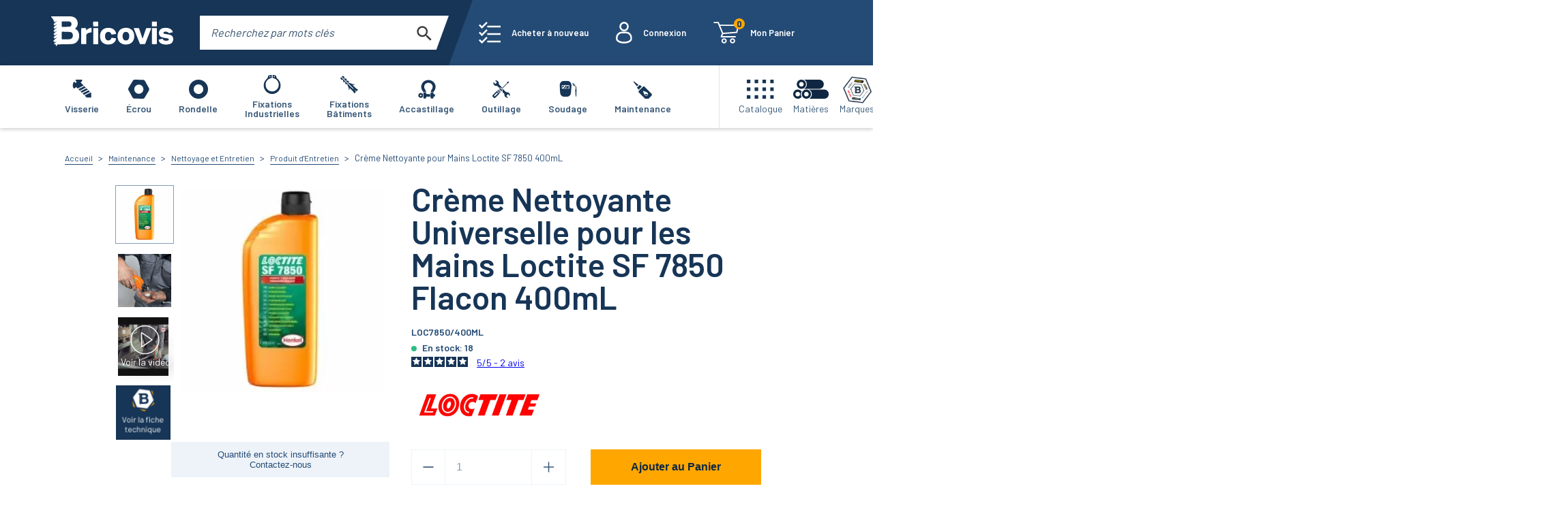

--- FILE ---
content_type: text/html; charset=utf-8
request_url: https://www.bricovis.fr/produit-creme-nettoyante-pour-mains-loctite-sf-7850-400ml-loc7850400ml/
body_size: 111695
content:
<!DOCTYPE html><html><head><link rel="preconnect" href="https://fonts.gstatic.com" crossorigin /><link rel="preload" as="style" data-href="https://fonts.googleapis.com/css2?family=Barlow:wght@400;600;700&amp;display=swap" data-optimized-fonts="true"/><meta charSet="utf-8"/><script type="text/javascript">
                            window.dataLayer=window.dataLayer||[],window.dataLayer.push({originalLocation:document.location.protocol+"//"+document.location.hostname+document.location.pathname+document.location.search});
                        </script><link rel="icon" href="/_next/static/images/favicon-491255d8747ac9f588b0f8b90828ecb3.png"/><meta name="viewport" content="width=device-width, initial-scale=1.0, minimum-scale=0.5, maximum-scale=3.0"/><meta name="format-detection" content="telephone=no"/><link rel="preconnect" href="https://fonts.gstatic.com"/><link rel="stylesheet" media="print" data-href="https://fonts.googleapis.com/css2?family=Barlow:wght@400;600;700&amp;display=swap" data-optimized-fonts="true"/><noscript><link rel="stylesheet" href="https://fonts.googleapis.com/css2?family=Barlow:wght@400;600;700&amp;display=swap"/></noscript><meta name="google-site-verification" content="NAk2n1rIskn4-NarlKCwpT1nM6TK5stmWxVqkyb2vWg"/><script defer="" type="text/javascript">
                            (function(w,d,s,l,i){w[l]=w[l]||[];w[l].push({'gtm.start': new Date().getTime(),event:'gtm.js'});var f=d.getElementsByTagName(s)[0],
                            j=d.createElement(s),dl=l!='dataLayer'?'&l='+l:'';j.async=true;j.src='https://www.googletagmanager.com/gtm.js?id='+i+dl;f.parentNode.insertBefore(j,f);
                            })(window,document,'script','dataLayer','GTM-NL94P84');
                        </script><meta property="og:url" content="https://www.bricovis.fr"/><meta property="og:type" content="website"/><meta property="og:title" content="BRICOVIS"/><meta property="og:description" content="Le spécialiste de la vente en ligne de la visserie et du scellement..."/><meta property="og:image" content="https://www.bricovis.fr/bannerBricovis.png"/><meta property="og:image:alt" content="Bricovis votre spécialiste de la visserie en ligne"/><meta property="og:image:width" content="1450"/><meta property="og:image:height" content="700"/><meta property="og:locale" content="fr_FR"/><meta property="og:site_name" content="Bricovis"/><script type="application/ld+json">{
    "@context": "https://schema.org",
    "@type": "Organization",
    "url": "https://www.bricovis.fr",
    "address": {
      "@type": "PostalAddress",
      "addressLocality": "Saint-Ouen-l'Aumône, France",
      "postalCode": "95310",
      "streetAddress": "17 Rue du Périgord"
    },
    "aggregateRating": {
      "@type": "AggregateRating",
      "ratingValue": "4.9",
      "reviewCount": "9944"
    },
    "email": "info@bricovis.fr",
    "name": "Bricovis",
    "telephone": "(33) 1 34 48 98 45",
    "image": "/_next/static/images/favicon-491255d8747ac9f588b0f8b90828ecb3.png"
  }</script><title>Achat Crème Nettoyante pour Mains Loctite SF 7850 400mL | Bricovis</title><meta name="robots" content="index,follow"/><meta name="googlebot" content="index,follow"/><meta name="description" content="Crème Nettoyante pour Mains Loctite SF 7850 400mL au meilleur rapport qualité/prix. Découvrez nos produits de qualité professionnelle expédiés rapidement depuis notre entrepôt !"/><link rel="canonical" href="https://www.bricovis.fr/produit-creme-nettoyante-pour-mains-loctite-sf-7850-400ml-loc7850400ml/"/><script type="application/ld+json">{
    "@context": "http://schema.org",
    "@type": "BreadcrumbList",
    "itemListElement": [
      {
        "@type": "ListItem",
        "position": 1,
        "item": {
          "@id": "https://www.bricovis.fr/maintenance/",
          "name": "Maintenance"
        }
      },{
        "@type": "ListItem",
        "position": 2,
        "item": {
          "@id": "https://www.bricovis.fr/maintenance/nettoyage-et-entretien",
          "name": "Nettoyage et Entretien"
        }
      },{
        "@type": "ListItem",
        "position": 3,
        "item": {
          "@id": "https://www.bricovis.fr/maintenance/nettoyage-et-entretien/produit-d-entretien",
          "name": "Produit d'Entretien"
        }
      },{
        "@type": "ListItem",
        "position": 3,
        "item": {
          "@id": "https://www.bricovis.fr/produit-creme-nettoyante-pour-mains-loctite-sf-7850-400ml-loc7850400ml/",
          "name": "Crème Nettoyante pour Mains Loctite SF 7850 400mL"
        }
      }
     ]
  }</script><script type="application/ld+json">{
    "@context": "http://schema.org/",
    "@type": "Product",
    "image":["https://www.bricovis.fr/api/photos/LOC7850400ML.jpg","https://www.bricovis.fr/api/photos/68tjf3ecZybfinlI4vQ7ta4AMFPpdNEMQB9jFoKL.png"],
    
    
    "sku": "loc7850400ml",
    
    
    
    
  "brand": {
      "@type": "Thing",
      "name": "Loctite"
    },

    
    
    "offers": [
  {
    "@type": "Offer",
    "priceCurrency": "EUR",
    
    "itemCondition": "https://schema.org/NewCondition",
    "availability": "https://schema.org/InStock",
    "url": "https://www.bricovis.fr/produit-creme-nettoyante-pour-mains-loctite-sf-7850-400ml-loc7850400ml/#LOC7850/400ML",
    
    "price": "17.27"
  }
],
    
    "name": "Crème Nettoyante pour Mains Loctite SF 7850 400mL"
  }</script><script type="application/ld+json">{
    "@context": "https://schema.org",
    "@type":"ItemList",
    "itemListElement":[
    {
            "@type": "SiteNavigationElement",
            "position": "1",
            "@id":"#visserie",                
            "name": "Visserie",
            "url": "https://www.bricovis.fr/visserie/"
        ,"thumbnailUrl": "[data-uri]"
        },{
            "@type": "SiteNavigationElement",
            "position": "2",
            "@id":"#vis-a-6-pans-creux",                
            "name": "Vis à 6 Pans Creux",
            "url": "https://www.bricovis.fr/visserie/vis-a-6-pans-creux/"
        ,"image": {
            "@type": "ImageObject",
            "url": "",
            "contentUrl": "https://www.bricovis.fr/api/categories/rBvlwksMPQbaJZncstXdcLd2aJYJmSUajueGbMCW-256x256.jpg",
            "description": "",
            "name": ""
        }
        },{
            "@type": "SiteNavigationElement",
            "position": "3",
            "@id":"#vis-pour-metaux",                
            "name": "Vis pour Métaux",
            "url": "https://www.bricovis.fr/visserie/vis-pour-metaux/"
        ,"image": {
            "@type": "ImageObject",
            "url": "",
            "contentUrl": "https://www.bricovis.fr/api/categories/jCtbstOkgXHCoyjEfpATU5pAtqSAi43vTVHOM4Q2-256x256.jpg",
            "description": "",
            "name": ""
        }
        },{
            "@type": "SiteNavigationElement",
            "position": "4",
            "@id":"#vis-americaine",                
            "name": "Vis Américaine",
            "url": "https://www.bricovis.fr/visserie/vis-americaine/"
        ,"image": {
            "@type": "ImageObject",
            "url": "",
            "contentUrl": "https://www.bricovis.fr/api/categories/GA7D2ZDu0tjZLAZhTZj4nvyKKT35OB1CYSYxX3xH-256x256.png",
            "description": "",
            "name": ""
        }
        },{
            "@type": "SiteNavigationElement",
            "position": "5",
            "@id":"#vis-a-pas-fin",                
            "name": "Vis à Pas Fin",
            "url": "https://www.bricovis.fr/visserie/vis-a-pas-fin/"
        ,"image": {
            "@type": "ImageObject",
            "url": "",
            "contentUrl": "https://www.bricovis.fr/api/categories/RiEtW7QDqJitwDURFSp84iAR62kVn7w6JtKi1dXw-256x256.jpg",
            "description": "",
            "name": ""
        }
        },{
            "@type": "SiteNavigationElement",
            "position": "6",
            "@id":"#vis-pour-bois",                
            "name": "Vis pour Bois",
            "url": "https://www.bricovis.fr/visserie/vis-pour-bois/"
        ,"image": {
            "@type": "ImageObject",
            "url": "",
            "contentUrl": "https://www.bricovis.fr/api/categories/u5hj5Fdvo36BbXaUJb1ZdueFOty0UZEYqvna44bw-256x256.jpg",
            "description": "",
            "name": ""
        }
        },{
            "@type": "SiteNavigationElement",
            "position": "7",
            "@id":"#vis-pour-tole",                
            "name": "Vis pour Tôle",
            "url": "https://www.bricovis.fr/visserie/vis-pour-tole/"
        ,"image": {
            "@type": "ImageObject",
            "url": "",
            "contentUrl": "https://www.bricovis.fr/api/categories/7MDIoLUfdrR2MkheiukB1tHKoxEj9UXAzUaswMZG-256x256.jpg",
            "description": "",
            "name": ""
        }
        },{
            "@type": "SiteNavigationElement",
            "position": "8",
            "@id":"#vis-pour-plastique",                
            "name": "Vis pour Plastique",
            "url": "https://www.bricovis.fr/visserie/vis-pour-plastique/"
        ,"image": {
            "@type": "ImageObject",
            "url": "",
            "contentUrl": "https://www.bricovis.fr/api/categories/x78B7dbFrKxWmLTQPpLcvzf727WdSdanptGhwPgR-256x256.jpg",
            "description": "",
            "name": ""
        }
        },{
            "@type": "SiteNavigationElement",
            "position": "9",
            "@id":"#vis-pour-placo",                
            "name": "Vis pour Placo",
            "url": "https://www.bricovis.fr/visserie/vis-pour-placo/"
        ,"image": {
            "@type": "ImageObject",
            "url": "",
            "contentUrl": "https://www.bricovis.fr/api/categories/lWY6FbS9Lq3PjA0I603SwQtTE3jk52lPzU5gxZ38-256x256.jpg",
            "description": "",
            "name": ""
        }
        },{
            "@type": "SiteNavigationElement",
            "position": "10",
            "@id":"#vis-inviolable",                
            "name": "Vis Inviolable",
            "url": "https://www.bricovis.fr/visserie/vis-inviolable/"
        ,"image": {
            "@type": "ImageObject",
            "url": "",
            "contentUrl": "https://www.bricovis.fr/api/photos/INVOWA2-0001-256x256.jpg",
            "description": "",
            "name": ""
        }
        },{
            "@type": "SiteNavigationElement",
            "position": "11",
            "@id":"#tige-filetee",                
            "name": "Tige Filetée",
            "url": "https://www.bricovis.fr/visserie/tige-filetee/"
        ,"image": {
            "@type": "ImageObject",
            "url": "",
            "contentUrl": "https://www.bricovis.fr/api/photos/USTIGES-0000-256x256.jpg",
            "description": "",
            "name": ""
        }
        },{
            "@type": "SiteNavigationElement",
            "position": "12",
            "@id":"#ecrou",                
            "name": "Écrou",
            "url": "https://www.bricovis.fr/ecrou/"
        ,"thumbnailUrl": "[data-uri]"
        },{
            "@type": "SiteNavigationElement",
            "position": "13",
            "@id":"#ecrou-hexagonal",                
            "name": "Écrou Hexagonal",
            "url": "https://www.bricovis.fr/ecrou/ecrou-hexagonal/"
        ,"image": {
            "@type": "ImageObject",
            "url": "",
            "contentUrl": "https://www.bricovis.fr/api/categories/q13BoC0tR49PzF792wlLexgatA4mg4hKPuwO9Js3-256x256.jpg",
            "description": "",
            "name": ""
        }
        },{
            "@type": "SiteNavigationElement",
            "position": "14",
            "@id":"#ecrou-frein",                
            "name": "Écrou Frein",
            "url": "https://www.bricovis.fr/ecrou/ecrou-frein/"
        ,"image": {
            "@type": "ImageObject",
            "url": "",
            "contentUrl": "https://www.bricovis.fr/api/categories/PpsIIzHKY6LOwmGjlcBaPhBxK4mcEYgZ4YCFyBed-256x256.jpg",
            "description": "",
            "name": ""
        }
        },{
            "@type": "SiteNavigationElement",
            "position": "15",
            "@id":"#ecrou-a-ailettes",                
            "name": "Écrou à Ailettes",
            "url": "https://www.bricovis.fr/ecrou/ecrou-a-ailettes/"
        ,"image": {
            "@type": "ImageObject",
            "url": "",
            "contentUrl": "https://www.bricovis.fr/api/photos/ECRAILA2-0000-256x256.jpg",
            "description": "",
            "name": ""
        }
        },{
            "@type": "SiteNavigationElement",
            "position": "16",
            "@id":"#ecrou-a-anneau",                
            "name": "Écrou à Anneau",
            "url": "https://www.bricovis.fr/ecrou/ecrou-a-anneau/"
        ,"image": {
            "@type": "ImageObject",
            "url": "",
            "contentUrl": "https://www.bricovis.fr/api/categories/zP8Zd02AsZYEuYNaFSMg4BqjjSlW8bun5yhATFj9-256x256.jpg",
            "description": "",
            "name": ""
        }
        },{
            "@type": "SiteNavigationElement",
            "position": "17",
            "@id":"#ecrou-cylindrique",                
            "name": "Écrou Cylindrique",
            "url": "https://www.bricovis.fr/ecrou/ecrou-cylindrique/"
        ,"image": {
            "@type": "ImageObject",
            "url": "",
            "contentUrl": "https://www.bricovis.fr/api/photos/ECRCONTFZN-0001-256x256.jpg",
            "description": "",
            "name": ""
        }
        },{
            "@type": "SiteNavigationElement",
            "position": "18",
            "@id":"#ecrou-a-embase",                
            "name": "Écrou à Embase",
            "url": "https://www.bricovis.fr/ecrou/ecrou-a-embase/"
        ,"image": {
            "@type": "ImageObject",
            "url": "",
            "contentUrl": "https://www.bricovis.fr/api/photos/ECREMBLISA10BR-0001-256x256.jpg",
            "description": "",
            "name": ""
        }
        },{
            "@type": "SiteNavigationElement",
            "position": "19",
            "@id":"#ecrou-molete",                
            "name": "Écrou Moleté",
            "url": "https://www.bricovis.fr/ecrou/ecrou-molete/"
        ,"image": {
            "@type": "ImageObject",
            "url": "",
            "contentUrl": "https://www.bricovis.fr/api/photos/ECRMOLBASA1-0001-256x256.jpg",
            "description": "",
            "name": ""
        }
        },{
            "@type": "SiteNavigationElement",
            "position": "20",
            "@id":"#ecrou-a-sertir",                
            "name": "Écrou à Sertir",
            "url": "https://www.bricovis.fr/ecrou/ecrou-a-sertir/"
        ,"image": {
            "@type": "ImageObject",
            "url": "",
            "contentUrl": "https://www.bricovis.fr/api/photos/ECRSERHZN-0000-256x256.jpg",
            "description": "",
            "name": ""
        }
        },{
            "@type": "SiteNavigationElement",
            "position": "21",
            "@id":"#ecrou-relieur",                
            "name": "Écrou Relieur",
            "url": "https://www.bricovis.fr/ecrou/ecrou-relieur/"
        ,"image": {
            "@type": "ImageObject",
            "url": "",
            "contentUrl": "https://www.bricovis.fr/api/photos/ECRRELTFBA2-0001-256x256.jpg",
            "description": "",
            "name": ""
        }
        },{
            "@type": "SiteNavigationElement",
            "position": "22",
            "@id":"#ecrou-a-souder",                
            "name": "Écrou à Souder",
            "url": "https://www.bricovis.fr/ecrou/ecrou-a-souder/"
        ,"image": {
            "@type": "ImageObject",
            "url": "",
            "contentUrl": "https://www.bricovis.fr/api/photos/ECRSOUQBR-0000-256x256.jpg",
            "description": "",
            "name": ""
        }
        },{
            "@type": "SiteNavigationElement",
            "position": "23",
            "@id":"#ecrou-inviolable",                
            "name": "Écrou Inviolable",
            "url": "https://www.bricovis.fr/ecrou/ecrou-inviolable/"
        ,"image": {
            "@type": "ImageObject",
            "url": "",
            "contentUrl": "https://www.bricovis.fr/api/photos/INVECRA2-0001-256x256.jpg",
            "description": "",
            "name": ""
        }
        },{
            "@type": "SiteNavigationElement",
            "position": "24",
            "@id":"#ecrou-americain",                
            "name": "Écrou Américain",
            "url": "https://www.bricovis.fr/ecrou/ecrou-americain/"
        ,"image": {
            "@type": "ImageObject",
            "url": "",
            "contentUrl": "https://www.bricovis.fr/api/categories/y23Gb4i3RPC3cVmr2iX97PLxwaosS256z4tRtNxe-256x256.png",
            "description": "",
            "name": ""
        }
        },{
            "@type": "SiteNavigationElement",
            "position": "25",
            "@id":"#ecrou-a-pas-fin",                
            "name": "Écrou à Pas Fin",
            "url": "https://www.bricovis.fr/ecrou/ecrou-a-pas-fin/"
        ,"image": {
            "@type": "ImageObject",
            "url": "",
            "contentUrl": "https://www.bricovis.fr/api/photos/ECRENCNYLZN075-256x256.jpg",
            "description": "",
            "name": ""
        }
        },{
            "@type": "SiteNavigationElement",
            "position": "26",
            "@id":"#ecrou-borgne",                
            "name": "Écrou Borgne",
            "url": "https://www.bricovis.fr/ecrou/ecrou-borgne/"
        ,"image": {
            "@type": "ImageObject",
            "url": "",
            "contentUrl": "https://www.bricovis.fr/api/photos/ECRBOR1587A2-0000-256x256.jpg",
            "description": "",
            "name": ""
        }
        },{
            "@type": "SiteNavigationElement",
            "position": "27",
            "@id":"#ecrou-cage",                
            "name": "Écrou Cage",
            "url": "https://www.bricovis.fr/ecrou/ecrou-cage/"
        ,"image": {
            "@type": "ImageObject",
            "url": "",
            "contentUrl": "https://www.bricovis.fr/api/photos/ECRCAGE-0000-256x256.jpg",
            "description": "",
            "name": ""
        }
        },{
            "@type": "SiteNavigationElement",
            "position": "28",
            "@id":"#ecrou-carre",                
            "name": "Écrou Carré",
            "url": "https://www.bricovis.fr/ecrou/ecrou-carre/"
        ,"image": {
            "@type": "ImageObject",
            "url": "",
            "contentUrl": "https://www.bricovis.fr/api/photos/ECRCAR562ZN-0000-256x256.jpg",
            "description": "",
            "name": ""
        }
        },{
            "@type": "SiteNavigationElement",
            "position": "29",
            "@id":"#capuchon-de-protection",                
            "name": "Capuchon de Protection",
            "url": "https://www.bricovis.fr/ecrou/capuchon-de-protection/"
        ,"image": {
            "@type": "ImageObject",
            "url": "",
            "contentUrl": "https://www.bricovis.fr/api/categories/2k5kI4F9RWYunHz7BT0XJ0ReZOc57qGUSDo1AhBj-256x256.jpg",
            "description": "",
            "name": ""
        }
        },{
            "@type": "SiteNavigationElement",
            "position": "30",
            "@id":"#coffret-et-sachet-ecrou",                
            "name": "Coffret et Sachet Écrou",
            "url": "https://www.bricovis.fr/ecrou/coffret-et-sachet-ecrou/"
        ,"image": {
            "@type": "ImageObject",
            "url": "",
            "contentUrl": "https://www.bricovis.fr/api/categories/IcJO05QEaJzZa7qBcLXXZrITzG70lFRgpZZ79ZOj-256x256.jpg",
            "description": "",
            "name": ""
        }
        },{
            "@type": "SiteNavigationElement",
            "position": "31",
            "@id":"#rondelle",                
            "name": "Rondelle",
            "url": "https://www.bricovis.fr/rondelle/"
        ,"thumbnailUrl": "[data-uri]"
        },{
            "@type": "SiteNavigationElement",
            "position": "32",
            "@id":"#rondelle-plate",                
            "name": "Rondelle Plate",
            "url": "https://www.bricovis.fr/rondelle/rondelle-plate/"
        ,"image": {
            "@type": "ImageObject",
            "url": "",
            "contentUrl": "https://www.bricovis.fr/api/photos/RONCARA2-0000-256x256.jpg",
            "description": "",
            "name": ""
        }
        },{
            "@type": "SiteNavigationElement",
            "position": "33",
            "@id":"#rondelle-de-calage",                
            "name": "Rondelle de Calage",
            "url": "https://www.bricovis.fr/rondelle/rondelle-de-calage/"
        ,"image": {
            "@type": "ImageObject",
            "url": "",
            "contentUrl": "https://www.bricovis.fr/api/categories/LBf59QnkOzBGTOb58NODZnf8ybBDJIoOAbt7NGfP-256x256.jpg",
            "description": "",
            "name": ""
        }
        },{
            "@type": "SiteNavigationElement",
            "position": "34",
            "@id":"#rondelle-cuvette",                
            "name": "Rondelle Cuvette",
            "url": "https://www.bricovis.fr/rondelle/rondelle-cuvette/"
        ,"image": {
            "@type": "ImageObject",
            "url": "",
            "contentUrl": "https://www.bricovis.fr/api/photos/RONCUVA1-0000-256x256.jpg",
            "description": "",
            "name": ""
        }
        },{
            "@type": "SiteNavigationElement",
            "position": "35",
            "@id":"#rondelle-frein",                
            "name": "Rondelle Frein",
            "url": "https://www.bricovis.fr/rondelle/rondelle-frein/"
        ,"image": {
            "@type": "ImageObject",
            "url": "",
            "contentUrl": "https://www.bricovis.fr/api/photos/rXqBwDY1xHwgBAo4fvOhxNpqyfl8qKiRo07zYzrU-256x256.jpg",
            "description": "",
            "name": ""
        }
        },{
            "@type": "SiteNavigationElement",
            "position": "36",
            "@id":"#rondelle-americaine",                
            "name": "Rondelle Américaine",
            "url": "https://www.bricovis.fr/rondelle/rondelle-americaine/"
        ,"image": {
            "@type": "ImageObject",
            "url": "",
            "contentUrl": "https://www.bricovis.fr/api/categories/3hrVf8d7xbXuMEG6G9hHhP1DJV7LlVAuIIcV4SxX-256x256.png",
            "description": "",
            "name": ""
        }
        },{
            "@type": "SiteNavigationElement",
            "position": "37",
            "@id":"#rondelle-diverse",                
            "name": "Rondelle Diverse",
            "url": "https://www.bricovis.fr/rondelle/rondelle-diverse/"
        ,"image": {
            "@type": "ImageObject",
            "url": "",
            "contentUrl": "https://www.bricovis.fr/api/photos/CALBIAA4DIN434-0001-256x256.jpg",
            "description": "",
            "name": ""
        }
        },{
            "@type": "SiteNavigationElement",
            "position": "38",
            "@id":"#coffret-et-sachet-rondelle",                
            "name": "Coffret et Sachet Rondelle",
            "url": "https://www.bricovis.fr/rondelle/coffret-et-sachet-rondelle/"
        ,"image": {
            "@type": "ImageObject",
            "url": "",
            "contentUrl": "https://www.bricovis.fr/api/categories/WVVOVZlWlGOgj55ezk6jqdJ4LDROBcFFqYcIVHU4-256x256.jpg",
            "description": "",
            "name": ""
        }
        },{
            "@type": "SiteNavigationElement",
            "position": "39",
            "@id":"#frein-d-ecrous",                
            "name": "Frein d'Écrous",
            "url": "https://www.bricovis.fr/rondelle/frein-d-ecrous/"
        ,"image": {
            "@type": "ImageObject",
            "url": "",
            "contentUrl": "https://www.bricovis.fr/api/photos/FREECRDROA2-0001-256x256.jpg",
            "description": "",
            "name": ""
        }
        },{
            "@type": "SiteNavigationElement",
            "position": "40",
            "@id":"#fixations-industrielles",                
            "name": "Fixations Industrielles",
            "url": "https://www.bricovis.fr/fixations-industrielles/"
        ,"thumbnailUrl": "[data-uri]"
        },{
            "@type": "SiteNavigationElement",
            "position": "41",
            "@id":"#filets-rapportes-helicoil",                
            "name": "Filets Rapportés HELICOIL®",
            "url": "https://www.bricovis.fr/fixations-industrielles/filets-rapportes-helicoil/"
        ,"image": {
            "@type": "ImageObject",
            "url": "",
            "contentUrl": "https://www.bricovis.fr/api/photos/HELIFREESTD-256x256.jpg",
            "description": "",
            "name": ""
        }
        },{
            "@type": "SiteNavigationElement",
            "position": "42",
            "@id":"#ecrou-noye-rivkle",                
            "name": "Écrou Noyé RIVKLE®",
            "url": "https://www.bricovis.fr/fixations-industrielles/ecrou-noye-rivkle/"
        ,"image": {
            "@type": "ImageObject",
            "url": "",
            "contentUrl": "https://www.bricovis.fr/api/photos/RK21-0001-256x256.jpg",
            "description": "",
            "name": ""
        }
        },{
            "@type": "SiteNavigationElement",
            "position": "43",
            "@id":"#rivet",                
            "name": "Rivet",
            "url": "https://www.bricovis.fr/fixations-industrielles/rivet/"
        ,"image": {
            "@type": "ImageObject",
            "url": "",
            "contentUrl": "https://www.bricovis.fr/api/categories/nLVZEme4jd1Q7ep7OwI9zSwcPGcsb2334OXOjoIk-256x256.jpg",
            "description": "",
            "name": ""
        }
        },{
            "@type": "SiteNavigationElement",
            "position": "44",
            "@id":"#circlips-et-anneaux",                
            "name": "Circlips et Anneaux",
            "url": "https://www.bricovis.fr/fixations-industrielles/circlips-et-anneaux/"
        ,"image": {
            "@type": "ImageObject",
            "url": "",
            "contentUrl": "https://www.bricovis.fr/api/photos/TRUARC-0000-256x256.jpg",
            "description": "",
            "name": ""
        }
        },{
            "@type": "SiteNavigationElement",
            "position": "45",
            "@id":"#clavette",                
            "name": "Clavette",
            "url": "https://www.bricovis.fr/fixations-industrielles/clavette/"
        ,"image": {
            "@type": "ImageObject",
            "url": "",
            "contentUrl": "https://www.bricovis.fr/api/categories/iEk2saWY9rBjAACQZYVqZY51L7qInmY8arfVj594-256x256.jpg",
            "description": "",
            "name": ""
        }
        },{
            "@type": "SiteNavigationElement",
            "position": "46",
            "@id":"#goupille",                
            "name": "Goupille",
            "url": "https://www.bricovis.fr/fixations-industrielles/goupille/"
        ,"image": {
            "@type": "ImageObject",
            "url": "",
            "contentUrl": "https://www.bricovis.fr/api/categories/mLfuOSd4Bj2kr54chLuhxSLdOwB4u0n1mAvlwgMS-256x256.jpeg",
            "description": "",
            "name": ""
        }
        },{
            "@type": "SiteNavigationElement",
            "position": "47",
            "@id":"#entretoise-et-bille",                
            "name": "Entretoise et Bille",
            "url": "https://www.bricovis.fr/fixations-industrielles/entretoise-et-bille/"
        ,"image": {
            "@type": "ImageObject",
            "url": "",
            "contentUrl": "https://www.bricovis.fr/api/photos/BILLEAC-0000-256x256.jpg",
            "description": "",
            "name": ""
        }
        },{
            "@type": "SiteNavigationElement",
            "position": "48",
            "@id":"#douille-filetee",                
            "name": "Douille Filetée",
            "url": "https://www.bricovis.fr/fixations-industrielles/douille-filetee/"
        ,"image": {
            "@type": "ImageObject",
            "url": "",
            "contentUrl": "https://www.bricovis.fr/api/categories/cWq9RMGG6bjedc1GXSTLCGHaZ8AUOFgjiFrEDjMB-256x256.jpg",
            "description": "",
            "name": ""
        }
        },{
            "@type": "SiteNavigationElement",
            "position": "49",
            "@id":"#fixations-pour-automobile",                
            "name": "Fixations pour Automobile",
            "url": "https://www.bricovis.fr/fixations-industrielles/fixations-pour-automobile/"
        ,"image": {
            "@type": "ImageObject",
            "url": "",
            "contentUrl": "https://www.bricovis.fr/api/categories/JZ1OLWYSznwlQvQRdrKud7JUaqv3pgawqjUOXwgc-256x256.jpg",
            "description": "",
            "name": ""
        }
        },{
            "@type": "SiteNavigationElement",
            "position": "50",
            "@id":"#fixations-batiments",                
            "name": "Fixations Bâtiments",
            "url": "https://www.bricovis.fr/fixations-batiments/"
        ,"thumbnailUrl": "[data-uri]"
        },{
            "@type": "SiteNavigationElement",
            "position": "51",
            "@id":"#cheville",                
            "name": "Cheville",
            "url": "https://www.bricovis.fr/fixations-batiments/cheville/"
        ,"image": {
            "@type": "ImageObject",
            "url": "",
            "contentUrl": "https://www.bricovis.fr/api/categories/KvGfqpB3xrXTxAIEcykCqi8tZFbr3o4Ja7iSWiTX-256x256.jpg",
            "description": "",
            "name": ""
        }
        },{
            "@type": "SiteNavigationElement",
            "position": "52",
            "@id":"#fixation-lourde",                
            "name": "Fixation Lourde",
            "url": "https://www.bricovis.fr/fixations-batiments/fixation-lourde/"
        ,"image": {
            "@type": "ImageObject",
            "url": "",
            "contentUrl": "https://www.bricovis.fr/api/photos/GOUJANCZN-0001-256x256.jpg",
            "description": "",
            "name": ""
        }
        },{
            "@type": "SiteNavigationElement",
            "position": "53",
            "@id":"#vis-pour-beton",                
            "name": "Vis pour Béton",
            "url": "https://www.bricovis.fr/fixations-batiments/vis-pour-beton/"
        ,"image": {
            "@type": "ImageObject",
            "url": "",
            "contentUrl": "https://www.bricovis.fr/api/photos/VFDR-256x256.jpg",
            "description": "",
            "name": ""
        }
        },{
            "@type": "SiteNavigationElement",
            "position": "54",
            "@id":"#scellement-chimique",                
            "name": "Scellement Chimique",
            "url": "https://www.bricovis.fr/fixations-batiments/scellement-chimique/"
        ,"image": {
            "@type": "ImageObject",
            "url": "",
            "contentUrl": "https://www.bricovis.fr/api/categories/mPpXAkGHTVm5NiRSxnU4KgAaP7M702iKBYs9Ns7w-256x256.jpg",
            "description": "",
            "name": ""
        }
        },{
            "@type": "SiteNavigationElement",
            "position": "55",
            "@id":"#crochet-piton-et-gond-de-fixation",                
            "name": "Crochet, Piton et Gond de Fixation",
            "url": "https://www.bricovis.fr/fixations-batiments/crochet-piton-et-gond-de-fixation/"
        ,"image": {
            "@type": "ImageObject",
            "url": "",
            "contentUrl": "https://www.bricovis.fr/api/categories/sAUrfF0C0eh6uornw3LOD5pfuw3NpAg1qJrx7nzx.jpg",
            "description": "",
            "name": ""
        }
        },{
            "@type": "SiteNavigationElement",
            "position": "56",
            "@id":"#fixation-pour-couverture",                
            "name": "Fixation pour Couverture",
            "url": "https://www.bricovis.fr/fixations-batiments/fixation-pour-couverture/"
        ,"image": {
            "@type": "ImageObject",
            "url": "",
            "contentUrl": "https://www.bricovis.fr/api/categories/2yOAGKJDmwhRWzxKrD7KocV397cc1JaHqhwfx1jj-256x256.png",
            "description": "",
            "name": ""
        }
        },{
            "@type": "SiteNavigationElement",
            "position": "57",
            "@id":"#fixation-pour-isolation",                
            "name": "Fixation pour Isolation",
            "url": "https://www.bricovis.fr/fixations-batiments/fixation-pour-isolation/"
        ,"image": {
            "@type": "ImageObject",
            "url": "",
            "contentUrl": "https://www.bricovis.fr/api/categories/U9LM8ETOzWZS34QGOQ2KYAOvXjA0RJO8PlW4Rnjm-256x256.jpg",
            "description": "",
            "name": ""
        }
        },{
            "@type": "SiteNavigationElement",
            "position": "58",
            "@id":"#fixation-pour-sanitaire",                
            "name": "Fixation pour Sanitaire",
            "url": "https://www.bricovis.fr/fixations-batiments/fixation-pour-sanitaire/"
        ,"image": {
            "@type": "ImageObject",
            "url": "",
            "contentUrl": "https://www.bricovis.fr/api/categories/nupTKMAMtwh2vlVD5eEb9jKyCh5piqVF3IGET2Sh-256x256.jpg",
            "description": "",
            "name": ""
        }
        },{
            "@type": "SiteNavigationElement",
            "position": "59",
            "@id":"#fixation-pour-ameublement",                
            "name": "Fixation pour Ameublement",
            "url": "https://www.bricovis.fr/fixations-batiments/fixation-pour-ameublement/"
        ,"image": {
            "@type": "ImageObject",
            "url": "",
            "contentUrl": "https://www.bricovis.fr/api/categories/FNffJ4nZiMR4KybA7uFdJwksXRW5KZtms0EUjLeF-256x256.jpg",
            "description": "",
            "name": ""
        }
        },{
            "@type": "SiteNavigationElement",
            "position": "60",
            "@id":"#collier-de-serrage",                
            "name": "Collier de Serrage",
            "url": "https://www.bricovis.fr/fixations-batiments/collier-de-serrage/"
        ,"image": {
            "@type": "ImageObject",
            "url": "",
            "contentUrl": "https://www.bricovis.fr/api/categories/4ymUHJPyWFyVNIXTA46sEhEJwCQq6rpIJ8ItRbS7-256x256.jpg",
            "description": "",
            "name": ""
        }
        },{
            "@type": "SiteNavigationElement",
            "position": "61",
            "@id":"#essbox",                
            "name": "ESSBOX",
            "url": "https://www.bricovis.fr/fixations-batiments/essbox/"
        ,"image": {
            "@type": "ImageObject",
            "url": "",
            "contentUrl": "https://www.bricovis.fr/api/categories/u7C4bMbLR1ALrxNxdzJz3daBOaMzWmKiTLVPSONm-256x256.jpg",
            "description": "",
            "name": ""
        }
        },{
            "@type": "SiteNavigationElement",
            "position": "62",
            "@id":"#accastillage",                
            "name": "Accastillage",
            "url": "https://www.bricovis.fr/accastillage/"
        ,"thumbnailUrl": "[data-uri]"
        },{
            "@type": "SiteNavigationElement",
            "position": "63",
            "@id":"#anneau-et-crochet",                
            "name": "Anneau et Crochet",
            "url": "https://www.bricovis.fr/accastillage/anneau-et-crochet/"
        ,"image": {
            "@type": "ImageObject",
            "url": "",
            "contentUrl": "https://www.bricovis.fr/api/categories/8HFeFmRuVg8xG9YkwgQJdPODvQjV7Ya0VjQ6p4cE-256x256.jpg",
            "description": "",
            "name": ""
        }
        },{
            "@type": "SiteNavigationElement",
            "position": "64",
            "@id":"#cosse",                
            "name": "Cosse",
            "url": "https://www.bricovis.fr/accastillage/cosse/"
        ,"image": {
            "@type": "ImageObject",
            "url": "",
            "contentUrl": "https://www.bricovis.fr/api/photos/ACCA64983-0000-256x256.jpg",
            "description": "",
            "name": ""
        }
        },{
            "@type": "SiteNavigationElement",
            "position": "65",
            "@id":"#emerillon",                
            "name": "Émerillon",
            "url": "https://www.bricovis.fr/accastillage/emerillon/"
        ,"image": {
            "@type": "ImageObject",
            "url": "",
            "contentUrl": "https://www.bricovis.fr/api/photos/ACCA64984-0000-256x256.jpg",
            "description": "",
            "name": ""
        }
        },{
            "@type": "SiteNavigationElement",
            "position": "66",
            "@id":"#esse",                
            "name": "Esse",
            "url": "https://www.bricovis.fr/accastillage/esse/"
        ,"image": {
            "@type": "ImageObject",
            "url": "",
            "contentUrl": "https://www.bricovis.fr/api/photos/ACCA64939-0000-256x256.jpg",
            "description": "",
            "name": ""
        }
        },{
            "@type": "SiteNavigationElement",
            "position": "67",
            "@id":"#maillon",                
            "name": "Maillon",
            "url": "https://www.bricovis.fr/accastillage/maillon/"
        ,"image": {
            "@type": "ImageObject",
            "url": "",
            "contentUrl": "https://www.bricovis.fr/api/photos/ACCA64745-0000-256x256.jpg",
            "description": "",
            "name": ""
        }
        },{
            "@type": "SiteNavigationElement",
            "position": "68",
            "@id":"#manille",                
            "name": "Manille",
            "url": "https://www.bricovis.fr/accastillage/manille/"
        ,"image": {
            "@type": "ImageObject",
            "url": "",
            "contentUrl": "https://www.bricovis.fr/api/photos/ACCA64968-0000-256x256.jpg",
            "description": "",
            "name": ""
        }
        },{
            "@type": "SiteNavigationElement",
            "position": "69",
            "@id":"#mousqueton",                
            "name": "Mousqueton",
            "url": "https://www.bricovis.fr/accastillage/mousqueton/"
        ,"image": {
            "@type": "ImageObject",
            "url": "",
            "contentUrl": "https://www.bricovis.fr/api/photos/ACCA64912-0001-256x256.jpg",
            "description": "",
            "name": ""
        }
        },{
            "@type": "SiteNavigationElement",
            "position": "70",
            "@id":"#ridoir",                
            "name": "Ridoir",
            "url": "https://www.bricovis.fr/accastillage/ridoir/"
        ,"image": {
            "@type": "ImageObject",
            "url": "",
            "contentUrl": "https://www.bricovis.fr/api/photos/ACCA64953-0000-256x256.jpg",
            "description": "",
            "name": ""
        }
        },{
            "@type": "SiteNavigationElement",
            "position": "71",
            "@id":"#serre-cable",                
            "name": "Serre Câble",
            "url": "https://www.bricovis.fr/accastillage/serre-cable/"
        ,"image": {
            "@type": "ImageObject",
            "url": "",
            "contentUrl": "https://www.bricovis.fr/api/photos/ACCA64906-0001-256x256.jpg",
            "description": "",
            "name": ""
        }
        },{
            "@type": "SiteNavigationElement",
            "position": "72",
            "@id":"#tendeur",                
            "name": "Tendeur",
            "url": "https://www.bricovis.fr/accastillage/tendeur/"
        ,"image": {
            "@type": "ImageObject",
            "url": "",
            "contentUrl": "https://www.bricovis.fr/api/photos/ACCA64934-0000-256x256.jpg",
            "description": "",
            "name": ""
        }
        },{
            "@type": "SiteNavigationElement",
            "position": "73",
            "@id":"#cable-et-chaine",                
            "name": "Câble et Chaine",
            "url": "https://www.bricovis.fr/accastillage/cable-et-chaine/"
        ,"image": {
            "@type": "ImageObject",
            "url": "",
            "contentUrl": "https://www.bricovis.fr/api/categories/zQHv6jkZCs3DO6gxEPD7AqAmLonpmIq2IgvGYfOj.jpg",
            "description": "",
            "name": ""
        }
        },{
            "@type": "SiteNavigationElement",
            "position": "74",
            "@id":"#vis-de-hublot",                
            "name": "Vis de Hublot",
            "url": "https://www.bricovis.fr/accastillage/vis-de-hublot/"
        ,"image": {
            "@type": "ImageObject",
            "url": "",
            "contentUrl": "https://www.bricovis.fr/api/photos/VISHUBFEMA4-0002-256x256.jpg",
            "description": "",
            "name": ""
        }
        },{
            "@type": "SiteNavigationElement",
            "position": "75",
            "@id":"#embout-1",                
            "name": "Embout",
            "url": "https://www.bricovis.fr/accastillage/embout-1/"
        ,"image": {
            "@type": "ImageObject",
            "url": "",
            "contentUrl": "https://www.bricovis.fr/api/categories/bTroLZqEkhSLQnBliTrFnz7RWDF0pwpvybTkWGqO.jpg",
            "description": "",
            "name": ""
        }
        },{
            "@type": "SiteNavigationElement",
            "position": "76",
            "@id":"#pontet",                
            "name": "Pontet",
            "url": "https://www.bricovis.fr/accastillage/pontet/"
        ,"image": {
            "@type": "ImageObject",
            "url": "",
            "contentUrl": "https://www.bricovis.fr/api/photos/PONTETA2-0001-256x256.jpg",
            "description": "",
            "name": ""
        }
        },{
            "@type": "SiteNavigationElement",
            "position": "77",
            "@id":"#outillage",                
            "name": "Outillage",
            "url": "https://www.bricovis.fr/outillage/"
        ,"thumbnailUrl": "[data-uri]"
        },{
            "@type": "SiteNavigationElement",
            "position": "78",
            "@id":"#tournevis",                
            "name": "Tournevis",
            "url": "https://www.bricovis.fr/outillage/tournevis/"
        ,"image": {
            "@type": "ImageObject",
            "url": "",
            "contentUrl": "https://www.bricovis.fr/api/categories/HvblBmDMFwIRsKKcL2pYrvrUVpQc4t7WCGEoTsRK-256x256.jpeg",
            "description": "",
            "name": ""
        }
        },{
            "@type": "SiteNavigationElement",
            "position": "79",
            "@id":"#embout",                
            "name": "Embout",
            "url": "https://www.bricovis.fr/outillage/embout/"
        ,"image": {
            "@type": "ImageObject",
            "url": "",
            "contentUrl": "https://www.bricovis.fr/api/categories/UTQkNVcgUdYQdPR1oc29VCrk4pIR79v13OO4vqam.jpg",
            "description": "",
            "name": ""
        }
        },{
            "@type": "SiteNavigationElement",
            "position": "80",
            "@id":"#foret-et-burin",                
            "name": "Foret et Burin",
            "url": "https://www.bricovis.fr/outillage/foret-et-burin/"
        ,"image": {
            "@type": "ImageObject",
            "url": "",
            "contentUrl": "https://www.bricovis.fr/api/categories/FUrR18GxBMtB8ip06ja1TMe09qDbIidd8bT5kEwx-256x256.png",
            "description": "",
            "name": ""
        }
        },{
            "@type": "SiteNavigationElement",
            "position": "81",
            "@id":"#taraud-machine",                
            "name": "Taraud Machine",
            "url": "https://www.bricovis.fr/outillage/taraud-machine/"
        ,"image": {
            "@type": "ImageObject",
            "url": "",
            "contentUrl": "https://www.bricovis.fr/api/categories/4MiHz8OOIiCtOU3pQdHDTkgvNkDVjpHXbrAicGyz-256x256.png",
            "description": "",
            "name": ""
        }
        },{
            "@type": "SiteNavigationElement",
            "position": "82",
            "@id":"#cle",                
            "name": "Clé",
            "url": "https://www.bricovis.fr/outillage/cle/"
        ,"image": {
            "@type": "ImageObject",
            "url": "",
            "contentUrl": "https://www.bricovis.fr/api/photos/CLEALLCOU-0000-256x256.jpg",
            "description": "",
            "name": ""
        }
        },{
            "@type": "SiteNavigationElement",
            "position": "83",
            "@id":"#pince",                
            "name": "Pince",
            "url": "https://www.bricovis.fr/outillage/pince/"
        ,"image": {
            "@type": "ImageObject",
            "url": "",
            "contentUrl": "https://www.bricovis.fr/api/categories/SxUHFOsFtcVPtKTzXxHom52TV1sfY2lDsNh3X9gG-256x256.jpg",
            "description": "",
            "name": ""
        }
        },{
            "@type": "SiteNavigationElement",
            "position": "84",
            "@id":"#outil-de-mesure",                
            "name": "Outil de Mesure",
            "url": "https://www.bricovis.fr/outillage/outil-de-mesure/"
        ,"image": {
            "@type": "ImageObject",
            "url": "",
            "contentUrl": "https://www.bricovis.fr/api/categories/0HAe726djOtlxk3ksSatySZxTd8h8QANS6UTyLOk-256x256.jpg",
            "description": "",
            "name": ""
        }
        },{
            "@type": "SiteNavigationElement",
            "position": "85",
            "@id":"#marteau-et-massette",                
            "name": "Marteau et Massette",
            "url": "https://www.bricovis.fr/outillage/marteau-et-massette/"
        ,"image": {
            "@type": "ImageObject",
            "url": "",
            "contentUrl": "https://www.bricovis.fr/api/categories/58v4uDrD2Vicud92LrHCVDdATDvbKLdatJXI7T6k-256x256.jpg",
            "description": "",
            "name": ""
        }
        },{
            "@type": "SiteNavigationElement",
            "position": "86",
            "@id":"#filiere",                
            "name": "Filière",
            "url": "https://www.bricovis.fr/outillage/filiere/"
        ,"image": {
            "@type": "ImageObject",
            "url": "",
            "contentUrl": "https://www.bricovis.fr/api/categories/cBBc38Q5Kp1mQCpEdXjGDvlqbuZeXKlW88GZTW5S-256x256.jpg",
            "description": "",
            "name": ""
        }
        },{
            "@type": "SiteNavigationElement",
            "position": "87",
            "@id":"#lampe-de-chantier",                
            "name": "Lampe de Chantier",
            "url": "https://www.bricovis.fr/outillage/lampe-de-chantier/"
        ,"image": {
            "@type": "ImageObject",
            "url": "",
            "contentUrl": "https://www.bricovis.fr/api/categories/LVaglTx7Q2v9WtBW1ZOc1XDWskRyyJljIwNILsNn-256x256.jpg",
            "description": "",
            "name": ""
        }
        },{
            "@type": "SiteNavigationElement",
            "position": "88",
            "@id":"#caisse-a-outils",                
            "name": "Caisse à Outils",
            "url": "https://www.bricovis.fr/outillage/caisse-a-outils/"
        ,"image": {
            "@type": "ImageObject",
            "url": "",
            "contentUrl": "https://www.bricovis.fr/api/categories/fi2b7xZN1ktFThQYtXHOvnFPuMX6jCKYou9ICoxa-256x256.jpg",
            "description": "",
            "name": ""
        }
        },{
            "@type": "SiteNavigationElement",
            "position": "89",
            "@id":"#outil-decoupe",                
            "name": "Outil Découpe",
            "url": "https://www.bricovis.fr/outillage/outil-decoupe/"
        ,"image": {
            "@type": "ImageObject",
            "url": "",
            "contentUrl": "https://www.bricovis.fr/api/categories/rZ1QIiLuu3zZcAe75PaakKdc0WJokSnsAzua1Ztn-256x256.jpg",
            "description": "",
            "name": ""
        }
        },{
            "@type": "SiteNavigationElement",
            "position": "90",
            "@id":"#equipement-de-protection-individuel",                
            "name": "Équipement de Protection Individuel",
            "url": "https://www.bricovis.fr/outillage/equipement-de-protection-individuel/"
        ,"image": {
            "@type": "ImageObject",
            "url": "",
            "contentUrl": "https://www.bricovis.fr/api/categories/XCXrsLYWasNmAbYLQXaIan2rMTBlRLlOLfevnNLF-256x256.jpg",
            "description": "",
            "name": ""
        }
        },{
            "@type": "SiteNavigationElement",
            "position": "91",
            "@id":"#soudage",                
            "name": "Soudage",
            "url": "https://www.bricovis.fr/soudage/"
        ,"thumbnailUrl": "[data-uri]"
        },{
            "@type": "SiteNavigationElement",
            "position": "92",
            "@id":"#soudure-a-l-arc",                
            "name": "Soudure à l'Arc",
            "url": "https://www.bricovis.fr/soudage/soudure-a-l-arc/"
        ,"image": {
            "@type": "ImageObject",
            "url": "",
            "contentUrl": "https://www.bricovis.fr/api/photos/SWARCALU-0000-256x256.jpg",
            "description": "",
            "name": ""
        }
        },{
            "@type": "SiteNavigationElement",
            "position": "93",
            "@id":"#soudure-tig",                
            "name": "Soudure TIG",
            "url": "https://www.bricovis.fr/soudage/soudure-tig/"
        ,"image": {
            "@type": "ImageObject",
            "url": "",
            "contentUrl": "https://www.bricovis.fr/api/photos/SWTIGAPPACI-0000-256x256.jpg",
            "description": "",
            "name": ""
        }
        },{
            "@type": "SiteNavigationElement",
            "position": "94",
            "@id":"#soudure-mig",                
            "name": "Soudure MIG",
            "url": "https://www.bricovis.fr/soudage/soudure-mig/"
        ,"image": {
            "@type": "ImageObject",
            "url": "",
            "contentUrl": "https://www.bricovis.fr/api/photos/SWMIGAPPACI-256x256.jpg",
            "description": "",
            "name": ""
        }
        },{
            "@type": "SiteNavigationElement",
            "position": "95",
            "@id":"#brasage",                
            "name": "Brasage",
            "url": "https://www.bricovis.fr/soudage/brasage/"
        ,"image": {
            "@type": "ImageObject",
            "url": "",
            "contentUrl": "https://www.bricovis.fr/api/photos/SWBRAACI-0000-256x256.jpg",
            "description": "",
            "name": ""
        }
        },{
            "@type": "SiteNavigationElement",
            "position": "96",
            "@id":"#outil-de-soudeur",                
            "name": "Outil de Soudeur",
            "url": "https://www.bricovis.fr/soudage/outil-de-soudeur/"
        ,"image": {
            "@type": "ImageObject",
            "url": "",
            "contentUrl": "https://www.bricovis.fr/api/photos/SWOUTBROSSEACIER-0001-256x256.jpg",
            "description": "",
            "name": ""
        }
        },{
            "@type": "SiteNavigationElement",
            "position": "97",
            "@id":"#protection-de-soudeur",                
            "name": "Protection de Soudeur",
            "url": "https://www.bricovis.fr/soudage/protection-de-soudeur/"
        ,"image": {
            "@type": "ImageObject",
            "url": "",
            "contentUrl": "https://www.bricovis.fr/api/photos/SWPROTECCAGOULEL2-256x256.jpg",
            "description": "",
            "name": ""
        }
        },{
            "@type": "SiteNavigationElement",
            "position": "98",
            "@id":"#maintenance",                
            "name": "Maintenance",
            "url": "https://www.bricovis.fr/maintenance/"
        ,"thumbnailUrl": "[data-uri]"
        },{
            "@type": "SiteNavigationElement",
            "position": "99",
            "@id":"#frein-filet",                
            "name": "Frein Filet",
            "url": "https://www.bricovis.fr/maintenance/frein-filet/"
        ,"image": {
            "@type": "ImageObject",
            "url": "",
            "contentUrl": "https://www.bricovis.fr/api/categories/MACzmkhYLtMIcxN4g7Yk7nuHBzPogpOIsW5n0iJj-256x256.jpeg",
            "description": "",
            "name": ""
        }
        },{
            "@type": "SiteNavigationElement",
            "position": "100",
            "@id":"#lubrifiant-degrippant-et-galvanisant",                
            "name": "Lubrifiant, Dégrippant et Galvanisant",
            "url": "https://www.bricovis.fr/maintenance/lubrifiant-degrippant-et-galvanisant/"
        ,"image": {
            "@type": "ImageObject",
            "url": "",
            "contentUrl": "https://www.bricovis.fr/api/categories/OT46zPSaqV4s5XqD6EoUGOmMJW0TkduBlQQJ01yJ-256x256.jpg",
            "description": "",
            "name": ""
        }
        },{
            "@type": "SiteNavigationElement",
            "position": "101",
            "@id":"#colle-et-adhesif",                
            "name": "Colle et Adhésif",
            "url": "https://www.bricovis.fr/maintenance/colle-et-adhesif/"
        ,"image": {
            "@type": "ImageObject",
            "url": "",
            "contentUrl": "https://www.bricovis.fr/api/categories/PYKZdu5gNN15SaAjOMzm4CM14nmoBaRBaiZXcXfZ-256x256.jpg",
            "description": "",
            "name": ""
        }
        },{
            "@type": "SiteNavigationElement",
            "position": "102",
            "@id":"#silicone-et-etancheite",                
            "name": "Silicone et Étanchéité",
            "url": "https://www.bricovis.fr/maintenance/silicone-et-etancheite/"
        ,"image": {
            "@type": "ImageObject",
            "url": "",
            "contentUrl": "https://www.bricovis.fr/api/categories/1Kumhx5FA7a37vEDJv762qM0pxtLKCoFVSkYOLce-256x256.jpg",
            "description": "",
            "name": ""
        }
        },{
            "@type": "SiteNavigationElement",
            "position": "103",
            "@id":"#nettoyage-et-entretien",                
            "name": "Nettoyage et Entretien",
            "url": "https://www.bricovis.fr/maintenance/nettoyage-et-entretien/"
        ,"image": {
            "@type": "ImageObject",
            "url": "",
            "contentUrl": "https://www.bricovis.fr/api/categories/J0qlhttmunTRseazRfIrrT0yC7tSFyEg74kFHokR-256x256.jpg",
            "description": "",
            "name": ""
        }
        },{
            "@type": "SiteNavigationElement",
            "position": "104",
            "@id":"#reparation",                
            "name": "Réparation",
            "url": "https://www.bricovis.fr/maintenance/reparation/"
        ,"image": {
            "@type": "ImageObject",
            "url": "",
            "contentUrl": "https://www.bricovis.fr/api/categories/8LsJhrLa7XQA2casQ5Yg7LJKvPLQif8wkoiwczaN-256x256.jpg",
            "description": "",
            "name": ""
        }
        },{
            "@type": "SiteNavigationElement",
            "position": "105",
            "@id":"#soudure",                
            "name": "Soudure",
            "url": "https://www.bricovis.fr/maintenance/soudure/"
        ,"image": {
            "@type": "ImageObject",
            "url": "",
            "contentUrl": "https://www.bricovis.fr/api/categories/SPhSEryDe3ICQBxZlYR0Wk57kgTqE1kT66LbRwBJ-256x256.jpg",
            "description": "",
            "name": ""
        }
        },{
            "@type": "SiteNavigationElement",
            "position": "106",
            "@id":"#matieres",                
            "name": "Matières",
            "url": "https://www.bricovis.fr/matieres"
        },{
            "@type": "SiteNavigationElement",
            "position": "107",
            "@id":"#catalogue",                
            "name": "Catalogue",
            "url": "https://www.bricovis.fr/le-catalogue"
        },{
            "@type": "SiteNavigationElement",
            "position": "108",
            "@id":"#marques",                
            "name": "Marques",
            "url": "https://www.bricovis.fr/marques"
        }
    ]
  }</script><meta name="next-head-count" content="30"/><link rel="preload" href="/_next/static/css/452d563e4ded0a979e21.css" as="style"/><link rel="stylesheet" href="/_next/static/css/452d563e4ded0a979e21.css" data-n-g=""/><link rel="preload" href="/_next/static/css/7eb4cc39ace8aff38088.css" as="style"/><link rel="stylesheet" href="/_next/static/css/7eb4cc39ace8aff38088.css" data-n-p=""/><noscript data-n-css=""></noscript><script defer="" nomodule="" src="/_next/static/chunks/polyfills-a40ef1678bae11e696dba45124eadd70.js"></script><script src="/_next/static/chunks/webpack-77d51e8cf51df186ac66.js" defer=""></script><script src="/_next/static/chunks/framework.e37aef82afbddef2dfb5.js" defer=""></script><script src="/_next/static/chunks/commons.00c0254284dd2fd58db2.js" defer=""></script><script src="/_next/static/chunks/main-d8546989e4cf56ce98ce.js" defer=""></script><script src="/_next/static/chunks/9732ffd0a1da6894aed5496450e5f81840791d4a.c90922d3b22fd82510c3.js" defer=""></script><script src="/_next/static/chunks/pages/_app-16f69d8e97d942618bf2.js" defer=""></script><script src="/_next/static/chunks/5f4a83ffceaf6df9466d7f5f3acae7fb390eb8da.53aa0f5ddcf24c577f85.js" defer=""></script><script src="/_next/static/chunks/efb02263cfdfcdc2acd86fce4f4312cb70ebb31c.028758f55d343e56974d.js" defer=""></script><script src="/_next/static/chunks/f53170459644e73722da42f9b6520014491eeb16.1730285eece811b6e31e.js" defer=""></script><script src="/_next/static/chunks/00344db23d08ee256406a32b599d936c8292ae2d.7279ce5c9dc7aa49e665.js" defer=""></script><script src="/_next/static/chunks/0da277cf5ccd39bfb6e9ab4602474117ec180a89.ee32f772d3104f1912e5.js" defer=""></script><script src="/_next/static/chunks/99f8274b1beaf5c9e8f8ae5869bf08a5afc3c7e3.fb5c367019ebe2a5d78e.js" defer=""></script><script src="/_next/static/chunks/cae59e2e715e4a230986d902cbaddfa53b805d1b.27622a7a90d1ce6dab25.js" defer=""></script><script src="/_next/static/chunks/1cba4effffbd2784a78ded5177d29bb8f01070ff.9da5eddbf7cf5b210beb.js" defer=""></script><script src="/_next/static/chunks/831f4ae3b27105757d26bbbdcccb9172960d8de0.e75c1af3246793399df8.js" defer=""></script><script src="/_next/static/chunks/118eb3f79bdd44731ae77bd47461778ec310ea0f.1ae4b1652f79f9a95bc2.js" defer=""></script><script src="/_next/static/chunks/384190cff84fdd131fe56a8df2136d20473585ae.b1fd86c8fa168526d1b4.js" defer=""></script><script src="/_next/static/chunks/pages/product/%5Bslug%5D-8f408a84c616d5aa1465.js" defer=""></script><script src="/_next/static/XHvUS6b7GY0fVG7-tYNbZ/_buildManifest.js" defer=""></script><script src="/_next/static/XHvUS6b7GY0fVG7-tYNbZ/_ssgManifest.js" defer=""></script><noscript><iframe src="https://www.googletagmanager.com/ns.html?id=GTM-NL94P84" height="0" width="0" style="display:none;visibility:hidden"></iframe></noscript><style data-styled="" data-styled-version="5.1.1">.dRenTy{background:transparent;margin:0 auto;}/*!sc*/
.dRenTy .wrap{display:-webkit-box;display:-webkit-flex;display:-ms-flexbox;display:flex;-webkit-flex-direction:column;-ms-flex-direction:column;flex-direction:column;-webkit-align-items:flex-start;-webkit-box-align:flex-start;-ms-flex-align:flex-start;align-items:flex-start;width:100%;max-width:1130px;margin:0 auto;padding:0 20px;background-color:inherit;}/*!sc*/
.dRenTy .wrapHomePage{max-width:initial !important;}/*!sc*/
.dRenTy .wrapMaterial{max-width:initial !important;}/*!sc*/
.dRenTy .wrapCatalogue:{max-width:initial !important;}/*!sc*/
@media screen and (max-width:1024px){.dRenTy{width:100%;}.dRenTy .wrap{border-top:none;}.dRenTy .backButton{display:none;}.dRenTy .container{-webkit-box-pack:center;-webkit-justify-content:center;-ms-flex-pack:center;justify-content:center;-webkit-align-items:center;-webkit-box-align:center;-ms-flex-align:center;align-items:center;}}/*!sc*/
.byGRoh{background:transparent;margin:0 auto;}/*!sc*/
.byGRoh .wrap{display:-webkit-box;display:-webkit-flex;display:-ms-flexbox;display:flex;-webkit-flex-direction:column;-ms-flex-direction:column;flex-direction:column;-webkit-align-items:flex-start;-webkit-box-align:flex-start;-ms-flex-align:flex-start;align-items:flex-start;width:100%;max-width:1130px;margin:0 auto;padding:0 20px;background-color:inherit;}/*!sc*/
.byGRoh .wrapHomePage{max-width:initial !important;}/*!sc*/
.byGRoh .wrapMaterial{max-width:initial !important;}/*!sc*/
.byGRoh .wrapCatalogue:{max-width:initial !important;}/*!sc*/
@media screen and (max-width:1024px){.byGRoh{width:100%;}.byGRoh .wrap{border-top:none;}.byGRoh .backButton{display:none;}.byGRoh .container{-webkit-box-pack:center;-webkit-justify-content:center;-ms-flex-pack:center;justify-content:center;-webkit-align-items:center;-webkit-box-align:center;-ms-flex-align:center;align-items:center;}}/*!sc*/
@media screen and (max-width:600px){.byGRoh .wrap{padding:0;}}/*!sc*/
.jEUvYH{background:transparent;margin:0 auto;background:#173556;color:#fff;display:-webkit-box;display:-webkit-flex;display:-ms-flexbox;display:flex;-webkit-box-pack:center;-webkit-justify-content:center;-ms-flex-pack:center;justify-content:center;-webkit-align-items:center;-webkit-box-align:center;-ms-flex-align:center;align-items:center;}/*!sc*/
.jEUvYH .wrap{display:-webkit-box;display:-webkit-flex;display:-ms-flexbox;display:flex;-webkit-flex-direction:column;-ms-flex-direction:column;flex-direction:column;-webkit-align-items:flex-start;-webkit-box-align:flex-start;-ms-flex-align:flex-start;align-items:flex-start;width:100%;max-width:1130px;margin:0 auto;padding:0 20px;background-color:inherit;}/*!sc*/
.jEUvYH .wrapHomePage{max-width:initial !important;}/*!sc*/
.jEUvYH .wrapMaterial{max-width:initial !important;}/*!sc*/
.jEUvYH .wrapCatalogue:{max-width:initial !important;}/*!sc*/
@media screen and (max-width:1024px){.jEUvYH{width:100%;}.jEUvYH .wrap{border-top:none;}.jEUvYH .backButton{display:none;}.jEUvYH .container{-webkit-box-pack:center;-webkit-justify-content:center;-ms-flex-pack:center;justify-content:center;-webkit-align-items:center;-webkit-box-align:center;-ms-flex-align:center;align-items:center;}}/*!sc*/
@media screen and (max-width:600px){.jEUvYH{padding:15px;}}/*!sc*/
data-styled.g1[id="sc-1ecwl4-0"]{content:"dRenTy,byGRoh,jEUvYH,"}/*!sc*/
.kTNEKI{margin:0px 16px;}/*!sc*/
.kTNEKI .logoLink__img{display:block;width:82px;margin:0;padding:0;border:0;}/*!sc*/
@media (min-width:1025px){.kTNEKI .logoLink__img{position:relative;top:-2px;width:179px;}}/*!sc*/
@media screen and (min-width:1280px){.kTNEKI{margin:0px 24px 0px 0px;}}/*!sc*/
.edTrhZ{margin:0 auto 16px;}/*!sc*/
.edTrhZ .logoLink__img{display:block;width:82px;margin:0;padding:0;border:0;}/*!sc*/
@media (min-width:1025px){.edTrhZ .logoLink__img{position:relative;top:-2px;width:179px;}}/*!sc*/
.edTrhZ .logoLink__img{width:96px;}/*!sc*/
@media (min-width:1025px){.edTrhZ{margin:0px 16px 0px 0px;}}/*!sc*/
.edTrhZ .logoLink__img{width:147px;}/*!sc*/
data-styled.g2[id="sc-1m1zdsw-0"]{content:"kTNEKI,edTrhZ,"}/*!sc*/
.iDsEAi{display:-webkit-box;display:-webkit-flex;display:-ms-flexbox;display:flex;margin:0px 24px 0px 0px;padding:12px 0px;}/*!sc*/
.iDsEAi .auxNav__link{display:-webkit-box;display:-webkit-flex;display:-ms-flexbox;display:flex;-webkit-text-decoration:none;text-decoration:none;cursor:pointer;-webkit-transition:all linear 0.2s;transition:all linear 0.2s;}/*!sc*/
.iDsEAi .auxNav__link:hover{opacity:0.6;}/*!sc*/
.iDsEAi .container__auxNav{position:relative;}/*!sc*/
.iDsEAi .auxNav__cart{background-color:#ffa700;color:#173556;border-radius:100%;padding:0px 4px;position:absolute;height:16px;line-height:16px;min-width:-webkit-fit-content;min-width:-moz-fit-content;min-width:fit-content;right:8px;top:-5px;width:16px;text-align:center;font-size:13px;font-weight:700;color:#173556;}/*!sc*/
.iDsEAi .auxNav__img{display:block;height:26px;}/*!sc*/
.iDsEAi .auxNav__text{display:none;}/*!sc*/
.iDsEAi .auxNav__animatedCart{-webkit-animation:auxNav__animationUpdate 0.4s ease-out forwards;animation:auxNav__animationUpdate 0.4s ease-out forwards;}/*!sc*/
@-webkit-keyframes auxNav__animationUpdate{0%{padding:0px 4px;}10%{padding:2px 6px;}50%{opacity:0;}100%{opacity:1;padding:0px 4px;}}/*!sc*/
@keyframes auxNav__animationUpdate{0%{padding:0px 4px;}10%{padding:2px 6px;}50%{opacity:0;}100%{opacity:1;padding:0px 4px;}}/*!sc*/
@media (min-width:1025px){.iDsEAi{margin:0px 40px 0px 0px;padding:0;}.iDsEAi .auxNav__link{-webkit-align-items:center;-webkit-box-align:center;-ms-flex-align:center;align-items:center;padding:32px 0px;}.iDsEAi .auxNav__link:hover{opacity:1;}.iDsEAi .auxNav__link:hover .auxNav__img{-webkit-filter:brightness(0) saturate(100%) invert(78%) sepia(45%) saturate(4969%) hue-rotate(359deg) brightness(85%) contrast(107%);filter:brightness(0) saturate(100%) invert(78%) sepia(45%) saturate(4969%) hue-rotate(359deg) brightness(85%) contrast(107%);}.iDsEAi .auxNav__link:hover .auxNav__subText{color:#ffa700;}.iDsEAi .auxNav_cartMobile{display:none;}.iDsEAi .auxNav__img{height:32px;margin:0px 16px 0px 0px;}.iDsEAi .auxNav__text{display:-webkit-box;display:-webkit-flex;display:-ms-flexbox;display:flex;-webkit-flex-direction:column;-ms-flex-direction:column;flex-direction:column;}.iDsEAi .auxNav__mainText{margin:0px 0px 6px 0px;font-size:12px;font-size:1.2rem;line-height:1;color:#849dbb;white-space:nowrap;}.iDsEAi .auxNav__subText{font-size:13px;font-size:1.3rem;line-height:1;font-weight:600;color:#fff;white-space:nowrap;}}/*!sc*/
@media (max-width:480px){.iDsEAi.desktop{display:none;}}/*!sc*/
@media (min-width:481px) and (max-width:767px){.iDsEAi.desktop{display:none;}}/*!sc*/
@media (min-width:768px) and (max-width:1024px){.iDsEAi.desktop{display:none;}}/*!sc*/
@media (min-width:1025px) and (max-width:1280px){.iDsEAi.desktop{display:block;}}/*!sc*/
@media (min-width:1281px){.iDsEAi.desktop{display:block;}}/*!sc*/
@media (max-width:414px){.iDsEAi{margin-right:28px;}}/*!sc*/
data-styled.g3[id="sc-1fqjxih-0"]{content:"iDsEAi,"}/*!sc*/
.kOfviT{-webkit-box-flex:2;-webkit-flex-grow:2;-ms-flex-positive:2;flex-grow:2;position:relative;display:-webkit-box;display:-webkit-flex;display:-ms-flexbox;display:flex;-webkit-box-pack:end;-webkit-justify-content:flex-end;-ms-flex-pack:end;justify-content:flex-end;margin:0 0 0 auto;background:#244b75;-webkit-clip-path:polygon(35px 0,9999% 0,99999% 100%,0% 100%);clip-path:polygon(35px 0,9999% 0,99999% 100%,0% 100%);}/*!sc*/
.kOfviT .auxNav__img_mob{display:block;height:26px;}/*!sc*/
.kOfviT .auxNav__cart_mob{background-color:#ffa700;position:absolute;color:#173556;border-radius:100%;padding:0px 4px;right:-10px;top:-6px;margin-right:3px;height:16px;line-height:16px;min-width:-webkit-fit-content;min-width:-moz-fit-content;min-width:fit-content;display:inline-block;text-align:center;font-size:13px;font-weight:700;color:#173556;}/*!sc*/
.kOfviT .auxNav__link_mob{position:relative;display:-webkit-box;display:-webkit-flex;display:-ms-flexbox;display:flex;-webkit-text-decoration:none;text-decoration:none;cursor:pointer;-webkit-transition:all linear 0.2s;transition:all linear 0.2s;}/*!sc*/
.kOfviT .auxNav__link_mob:hover{opacity:0.6;}/*!sc*/
@media (min-width:1025px){.kOfviT{background:#244b75;}}/*!sc*/
.kOfviT::after{content:' ';position:absolute;top:0;right:-200%;display:block;width:200%;height:100%;background:#173556;}/*!sc*/
@media (min-width:1025px){.kOfviT::after{background:#244b75;}}/*!sc*/
.kOfviT .auxNavListing{display:-webkit-box;display:-webkit-flex;display:-ms-flexbox;display:flex;-webkit-box-pack:end;-webkit-justify-content:flex-end;-ms-flex-pack:end;justify-content:flex-end;-webkit-align-items:center;-webkit-box-align:center;-ms-flex-align:center;align-items:center;margin:0;padding:0;}/*!sc*/
@media (max-width:1025px){.kOfviT .auxNavListing{margin-right:15px;margin-left:0px;}}/*!sc*/
@media (max-width:600px){.kOfviT .auxNavListing{margin-left:15px;}}/*!sc*/
.kOfviT .auxNavListing__authenticated{position:relative;}/*!sc*/
.kOfviT .auxNavListing__authenticated::before{content:'';width:12px;height:12px;position:absolute;left:20px;top:50px;border-radius:50%;border:#244b75 2px solid;background-color:#2dbd85;z-index:1;}/*!sc*/
.kOfviT .cart{position:absolute;top:96px;right:154px;width:390px;height:530px;background-color:#fff;z-index:9;}/*!sc*/
@media (max-width:480px){.kOfviT .mobile{display:-webkit-box;display:-webkit-flex;display:-ms-flexbox;display:flex;}}/*!sc*/
@media (min-width:481px) and (max-width:767px){.kOfviT .mobile{display:-webkit-box;display:-webkit-flex;display:-ms-flexbox;display:flex;}}/*!sc*/
@media (min-width:768px) and (max-width:1024px){.kOfviT .mobile{display:-webkit-box;display:-webkit-flex;display:-ms-flexbox;display:flex;}}/*!sc*/
@media (min-width:1025px) and (max-width:1280px){.kOfviT .mobile{display:none;}}/*!sc*/
@media (min-width:1281px){.kOfviT .mobile{display:none;}}/*!sc*/
@media (max-width:1025px){.kOfviT .auxNavListing__authenticated{position:relative;}.kOfviT .auxNavListing__authenticated::before{left:15px;top:25px;}}/*!sc*/
@media (max-width:414px){.kOfviT{-webkit-box-pack:center;-webkit-justify-content:center;-ms-flex-pack:center;justify-content:center;}}/*!sc*/
data-styled.g4[id="sc-13guyap-0"]{content:"kOfviT,"}/*!sc*/
.hUSFuB{display:-webkit-box;display:-webkit-flex;display:-ms-flexbox;display:flex;-webkit-box-pack:center;-webkit-justify-content:center;-ms-flex-pack:center;justify-content:center;-webkit-align-items:center;-webkit-box-align:center;-ms-flex-align:center;align-items:center;width:23px;margin:0;padding:0;border:0;background:transparent;outline:none;}/*!sc*/
.hUSFuB img{display:block;width:100%;}/*!sc*/
@media (min-width:1025px){.hUSFuB{display:none;}}/*!sc*/
data-styled.g5[id="mqgkcp-0"]{content:"hUSFuB,"}/*!sc*/
.ezldOW{width:auto;height:100%;position:relative;margin:0;z-index:19;}/*!sc*/
.ezldOW .mainNav__item__link{display:-webkit-box;display:-webkit-flex;display:-ms-flexbox;display:flex;-webkit-flex-direction:column;-ms-flex-direction:column;flex-direction:column;-webkit-box-pack:center;-webkit-justify-content:center;-ms-flex-pack:center;justify-content:center;-webkit-align-items:strech;-webkit-box-align:strech;-ms-flex-align:strech;align-items:strech;padding:16px 20px;color:#395979;-webkit-text-decoration:none;text-decoration:none;height:inherit;}/*!sc*/
.ezldOW .mainNav__item__link:hover{background:#eef3f9;}/*!sc*/
@media (min-width:1025px){.ezldOW .marques{height:42px !important;margin:0px !important;margin-top:-7px !important;}}/*!sc*/
.ezldOW .mainNav__item__icon{display:block;width:26px;margin:0px 8px 0px 0px;}/*!sc*/
@media (min-width:1025px){.ezldOW .mainNav__item__icon{width:auto;height:28px;margin:0 auto 8px auto;}}/*!sc*/
@media (max-width:1025px){.ezldOW .mainNav__item__icon{width:30px;margin:0px 32px 0px 0px;}}/*!sc*/
@media (max-width:414px){.ezldOW .mainNav__item__icon{width:34px;height:34px;margin:0px 24px 0px 0px;}}/*!sc*/
.ezldOW .mainNav__item__iconActive{-webkit-filter:invert(67%) sepia(66%) saturate(1385%) hue-rotate(0deg) brightness(104%) contrast(103%);filter:invert(67%) sepia(66%) saturate(1385%) hue-rotate(0deg) brightness(104%) contrast(103%);}/*!sc*/
.ezldOW .mainNav__item__title{font-size:14px;font-size:1.4rem;line-height:1;font-weight:600;text-align:center;}/*!sc*/
@media (min-width:1025px){.ezldOW .mainNav__item__title{font-size:12px;font-size:1.2rem;line-height:1;}}/*!sc*/
@media (min-width:1280px){.ezldOW .mainNav__item__title{font-size:14px;font-size:1.4rem;line-height:1;}}/*!sc*/
@media (max-width:1025px){.ezldOW .mainNav__item__title{font-size:17px;font-size:1.7rem;line-height:0.8235294117647058;}}/*!sc*/
@media (max-width:414px){.ezldOW .mainNav__item__title{font-size:14px;font-size:1.4rem;line-height:1;}}/*!sc*/
.ezldOW .mainNav__item__levelArrow{margin:0 0 0 auto;}/*!sc*/
@media (min-width:1025px){.ezldOW .mainNav__item__levelArrow{display:none;}}/*!sc*/
@media (max-width:1025px){.ezldOW{width:100%;}.ezldOW .mainNav__item__link{-webkit-flex-direction:row;-ms-flex-direction:row;flex-direction:row;-webkit-box-pack:center;-webkit-justify-content:center;-ms-flex-pack:center;justify-content:center;-webkit-align-items:center;-webkit-box-align:center;-ms-flex-align:center;align-items:center;padding:12px;}}/*!sc*/
.cazxQS{width:auto;height:100%;position:relative;margin:0;z-index:19;}/*!sc*/
.cazxQS .mainNav__item__link{display:-webkit-box;display:-webkit-flex;display:-ms-flexbox;display:flex;-webkit-flex-direction:column;-ms-flex-direction:column;flex-direction:column;-webkit-box-pack:center;-webkit-justify-content:center;-ms-flex-pack:center;justify-content:center;-webkit-align-items:strech;-webkit-box-align:strech;-ms-flex-align:strech;align-items:strech;padding:16px 20px;color:#395979;-webkit-text-decoration:none;text-decoration:none;height:inherit;}/*!sc*/
.cazxQS .mainNav__item__link:hover{background:#eef3f9;}/*!sc*/
@media (min-width:1025px){.cazxQS .marques{height:42px !important;margin:0px !important;margin-top:-7px !important;}}/*!sc*/
.cazxQS .mainNav__item__icon{display:block;width:26px;margin:0px 8px 0px 0px;}/*!sc*/
@media (min-width:1025px){.cazxQS .mainNav__item__icon{width:auto;height:28px;margin:0 auto 8px auto;}}/*!sc*/
@media (max-width:1025px){.cazxQS .mainNav__item__icon{width:30px;margin:0px 32px 0px 0px;}}/*!sc*/
@media (max-width:414px){.cazxQS .mainNav__item__icon{width:34px;height:34px;margin:0px 24px 0px 0px;}}/*!sc*/
.cazxQS .mainNav__item__iconActive{-webkit-filter:invert(67%) sepia(66%) saturate(1385%) hue-rotate(0deg) brightness(104%) contrast(103%);filter:invert(67%) sepia(66%) saturate(1385%) hue-rotate(0deg) brightness(104%) contrast(103%);}/*!sc*/
.cazxQS .mainNav__item__title{font-size:14px;font-size:1.4rem;line-height:1;font-weight:600;text-align:center;}/*!sc*/
@media (min-width:1025px){.cazxQS .mainNav__item__title{font-size:12px;font-size:1.2rem;line-height:1;}}/*!sc*/
@media (min-width:1280px){.cazxQS .mainNav__item__title{font-size:14px;font-size:1.4rem;line-height:1;}}/*!sc*/
@media (max-width:1025px){.cazxQS .mainNav__item__title{font-size:17px;font-size:1.7rem;line-height:0.8235294117647058;}}/*!sc*/
@media (max-width:414px){.cazxQS .mainNav__item__title{font-size:14px;font-size:1.4rem;line-height:1;}}/*!sc*/
.cazxQS .mainNav__item__levelArrow{margin:0 0 0 auto;}/*!sc*/
@media (min-width:1025px){.cazxQS .mainNav__item__levelArrow{display:none;}}/*!sc*/
@media (max-width:1025px){.cazxQS{width:100%;}.cazxQS .mainNav__item__link{-webkit-flex-direction:row;-ms-flex-direction:row;flex-direction:row;-webkit-box-pack:center;-webkit-justify-content:center;-ms-flex-pack:center;justify-content:center;-webkit-align-items:center;-webkit-box-align:center;-ms-flex-align:center;align-items:center;padding:12px;}}/*!sc*/
.cazxQS .mainNav__item__title{font-weight:400;}/*!sc*/
.juhtSD{width:auto;height:100%;position:relative;margin:0;z-index:19;}/*!sc*/
.juhtSD .mainNav__item__link{display:-webkit-box;display:-webkit-flex;display:-ms-flexbox;display:flex;-webkit-flex-direction:column;-ms-flex-direction:column;flex-direction:column;-webkit-box-pack:center;-webkit-justify-content:center;-ms-flex-pack:center;justify-content:center;-webkit-align-items:strech;-webkit-box-align:strech;-ms-flex-align:strech;align-items:strech;padding:16px 20px;color:#395979;-webkit-text-decoration:none;text-decoration:none;height:inherit;}/*!sc*/
.juhtSD .mainNav__item__link:hover{background:#eef3f9;}/*!sc*/
@media (min-width:1025px){.juhtSD .marques{height:42px !important;margin:0px !important;margin-top:-7px !important;}}/*!sc*/
.juhtSD .mainNav__item__icon{display:block;width:26px;margin:0px 8px 0px 0px;}/*!sc*/
@media (min-width:1025px){.juhtSD .mainNav__item__icon{width:auto;height:28px;margin:0 auto 8px auto;}}/*!sc*/
@media (max-width:1025px){.juhtSD .mainNav__item__icon{width:30px;margin:0px 32px 0px 0px;}}/*!sc*/
@media (max-width:414px){.juhtSD .mainNav__item__icon{width:34px;height:34px;margin:0px 24px 0px 0px;}}/*!sc*/
.juhtSD .mainNav__item__iconActive{-webkit-filter:invert(67%) sepia(66%) saturate(1385%) hue-rotate(0deg) brightness(104%) contrast(103%);filter:invert(67%) sepia(66%) saturate(1385%) hue-rotate(0deg) brightness(104%) contrast(103%);}/*!sc*/
.juhtSD .mainNav__item__title{font-size:14px;font-size:1.4rem;line-height:1;font-weight:600;text-align:center;}/*!sc*/
@media (min-width:1025px){.juhtSD .mainNav__item__title{font-size:12px;font-size:1.2rem;line-height:1;}}/*!sc*/
@media (min-width:1280px){.juhtSD .mainNav__item__title{font-size:14px;font-size:1.4rem;line-height:1;}}/*!sc*/
@media (max-width:1025px){.juhtSD .mainNav__item__title{font-size:17px;font-size:1.7rem;line-height:0.8235294117647058;}}/*!sc*/
@media (max-width:414px){.juhtSD .mainNav__item__title{font-size:14px;font-size:1.4rem;line-height:1;}}/*!sc*/
.juhtSD .mainNav__item__levelArrow{margin:0 0 0 auto;}/*!sc*/
@media (min-width:1025px){.juhtSD .mainNav__item__levelArrow{display:none;}}/*!sc*/
@media (max-width:1025px){.juhtSD{width:100%;}.juhtSD .mainNav__item__link{-webkit-flex-direction:row;-ms-flex-direction:row;flex-direction:row;-webkit-box-pack:center;-webkit-justify-content:center;-ms-flex-pack:center;justify-content:center;-webkit-align-items:center;-webkit-box-align:center;-ms-flex-align:center;align-items:center;padding:12px;}}/*!sc*/
.juhtSD .mainNav__item__title{font-weight:400;}/*!sc*/
.juhtSD .mainNav__item__icon{max-width:-webkit-fit-content;max-width:-moz-fit-content;max-width:fit-content;-webkit-align-self:center;-ms-flex-item-align:center;align-self:center;}/*!sc*/
data-styled.g6[id="hv1aa-0"]{content:"ezldOW,cazxQS,juhtSD,"}/*!sc*/
.bhyHaM{display:-webkit-box;display:-webkit-flex;display:-ms-flexbox;display:flex;width:100%;margin:0px 0px 8px 0px;font-size:13px;font-size:1.3rem;line-height:1;font-weight:600;text-transform:uppercase;}/*!sc*/
.bhyHaM span{text-transform:initial;margin-left:2px;}/*!sc*/
data-styled.g7[id="sc-1vbwyph-0"]{content:"bhyHaM,"}/*!sc*/
.bDTBfy{font-size:13px;font-size:1.3rem;color:#e03912;}/*!sc*/
.bDTBfy.nowrap{white-space:nowrap;}/*!sc*/
@media only screen and (max-device-width:480px){.bDTBfy.nowrap{white-space:wrap;display:inline-block;width:275px;}}/*!sc*/
@media only screen and (max-device-width:280px){.bDTBfy.nowrap{white-space:wrap;display:inline-block;width:200px;}}/*!sc*/
data-styled.g8[id="tc7su2-0"]{content:"bDTBfy,"}/*!sc*/
.beFrxJ{margin:0px 0px 24px 0px;width:100%;position:relative;width:450px;margin:0 auto 32px;margin:0;}/*!sc*/
.beFrxJ .button{position:absolute;top:23px;right:2px;height:36px;width:36px;background:#FFA700;display:-webkit-box;display:-webkit-flex;display:-ms-flexbox;display:flex;-webkit-box-pack:center;-webkit-justify-content:center;-ms-flex-pack:center;justify-content:center;-webkit-align-items:center;-webkit-box-align:center;-ms-flex-align:center;align-items:center;pointer-events:none;}/*!sc*/
.beFrxJ.custom_zip{width:28%;margin:0;}/*!sc*/
.beFrxJ .transparent-button{position:absolute;top:23px;right:2px;height:36px;width:36px;display:-webkit-box;display:-webkit-flex;display:-ms-flexbox;display:flex;-webkit-box-pack:center;-webkit-justify-content:center;-ms-flex-pack:center;justify-content:center;-webkit-align-items:center;-webkit-box-align:center;-ms-flex-align:center;align-items:center;cursor:pointer;pointer-events:none;}/*!sc*/
.beFrxJ .transparent-button .displayPassword{max-width:80%;cursor:pointer;pointer-events:initial;}/*!sc*/
.beFrxJ .transparent-button .displayPassword:hover{-webkit-filter:invert(17%) sepia(86%) saturate(1049%) hue-rotate(187deg) brightness(99%) contrast(81%);filter:invert(17%) sepia(86%) saturate(1049%) hue-rotate(187deg) brightness(99%) contrast(81%);}/*!sc*/
.beFrxJ .icon{cursor:pointer;-webkit-transition:all linear .3s;transition:all linear .3s;}/*!sc*/
.beFrxJ .icon:hover{opacity:.75;}/*!sc*/
.beFrxJ .tooltipBubble{display:inline;border:1px solid;border-radius:100%;padding:0px 4px;margin-left:5px;cursor:pointer;}/*!sc*/
.beFrxJ input{display:block;width:100%;height:40px;margin:0px 0px 8px 0px;padding:8px 16px;border:2px solid #D0DCE9;font-size:14px;font-size:1.4rem;line-height:1;font-family:"Barlow",helvetica,arial,sans-serif;}/*!sc*/
.beFrxJ input::-webkit-input-placeholder{font-style:italic;color:#334F6D;font-size:16px;font-size:1.6rem;line-height:1.1875;}/*!sc*/
.beFrxJ input::-moz-placeholder{font-style:italic;color:#334F6D;font-size:16px;font-size:1.6rem;line-height:1.1875;}/*!sc*/
.beFrxJ input:-ms-input-placeholder{font-style:italic;color:#334F6D;font-size:16px;font-size:1.6rem;line-height:1.1875;}/*!sc*/
.beFrxJ input::placeholder{font-style:italic;color:#334F6D;font-size:16px;font-size:1.6rem;line-height:1.1875;}/*!sc*/
.beFrxJ input:focus{outline:0;}/*!sc*/
@media (max-width:1025px){.beFrxJ{width:100%;}.beFrxJ .icon{height:28px;width:28px;position:absolute;top:6px;right:15px;}}/*!sc*/
.beFrxJ img{position:absolute;top:22px;right:38px;}/*!sc*/
data-styled.g10[id="wppqzb-0"]{content:"beFrxJ,"}/*!sc*/
.iEpuUn .injectedContent{max-height:500px;overflow:hidden;}/*!sc*/
.iEpuUn .injectedContent > *{max-height:500px;justify-self:center;}/*!sc*/
data-styled.g12[id="ye7mjq-0"]{content:"iEpuUn,"}/*!sc*/
.jAaAzT{position:fixed;top:50px;left:0;bottom:0;right:0;display:block;padding:8px 16px;background:#fff;z-index:2;-webkit-transform:translateX(-100%);-ms-transform:translateX(-100%);transform:translateX(-100%);-webkit-transition:-webkit-transform 0.25s ease;-webkit-transition:transform 0.25s ease;transition:transform 0.25s ease;}/*!sc*/
.jAaAzT .blur{opacity:0.5;pointer-events:none;}/*!sc*/
.jAaAzT .isActive{color:#ffa700;background:#fff;z-index:20;}/*!sc*/
.jAaAzT .fadeIn{-webkit-animation:fadeIn ease 0.2s;animation:fadeIn ease 0.2s;}/*!sc*/
.jAaAzT .fadeOut{-webkit-animation:fadeOut ease 0.3s;animation:fadeOut ease 0.3s;opacity:0;pointer-events:none;}/*!sc*/
@-webkit-keyframes fadeIn{0%{opacity:0;}100%{opacity:1;}}/*!sc*/
@keyframes fadeIn{0%{opacity:0;}100%{opacity:1;}}/*!sc*/
@-webkit-keyframes fadeOut{0%{opacity:1;}100%{opacity:0;}}/*!sc*/
@keyframes fadeOut{0%{opacity:1;}100%{opacity:0;}}/*!sc*/
.jAaAzT .hide{display:none;}/*!sc*/
.jAaAzT .mainNav__bannerContact{display:none;-webkit-flex-direction:column;-ms-flex-direction:column;flex-direction:column;-webkit-box-pack:center;-webkit-justify-content:center;-ms-flex-pack:center;justify-content:center;-webkit-align-items:flex-start;-webkit-box-align:flex-start;-ms-flex-align:flex-start;align-items:flex-start;margin-top:10px;height:150px;width:100%;padding:30px 15px;background-color:#173556;}/*!sc*/
.jAaAzT .mainNav__listing{display:-webkit-box;display:-webkit-flex;display:-ms-flexbox;display:flex;-webkit-flex-direction:column;-ms-flex-direction:column;flex-direction:column;-webkit-box-pack:start;-webkit-justify-content:flex-start;-ms-flex-pack:start;justify-content:flex-start;width:100%;padding-right:50px;margin:0;}/*!sc*/
@media (min-width:1025px){.jAaAzT .mainNav__listing{-webkit-flex-direction:row;-ms-flex-direction:row;flex-direction:row;-webkit-flew-wrap:wrap;-ms-flew-wrap:wrap;flew-wrap:wrap;max-width:1130px;margin:0 auto;}}/*!sc*/
.jAaAzT .mainNav__listing__textPage{padding-right:0px;padding-left:20px;border-left:1px solid #e3e3e3;}/*!sc*/
.jAaAzT .mainNav__listing__textPage li > a{padding-left:8px;padding-right:8px;}/*!sc*/
.jAaAzT .mainNav__searchMobile{display:none;}/*!sc*/
.jAaAzT .mainNav__materialIcon{color:#244b75;}/*!sc*/
.jAaAzT .mainNav__materialIcon div div span{font-size:2.2rem;line-height:48px;}/*!sc*/
@media (min-width:1025px){.jAaAzT{position:relative;top:auto;left:auto;height:auto;padding:0px 16px;background:#fff;z-index:1;-webkit-transform:none;-ms-transform:none;transform:none;-webkit-transition:none;transition:none;z-index:999999;box-shadow:0 3px 4px rgba(0,0,0,0.1),0 0px 8px rgba(0,0,0,0.1);}.jAaAzT .mainNav__container{display:-webkit-box;display:-webkit-flex;display:-ms-flexbox;display:flex;position:relative;width:100%;max-width:1130px;margin:0 auto;max-height:92px;}.jAaAzT .mainNav__listing:nth-child(1){border-right:1px solid #eef3f9;}}/*!sc*/
@media (max-width:1025px){.jAaAzT{padding:0;}.jAaAzT .mainNav__container{padding:20px;}.jAaAzT .mainNav__listing__textPage{border:0;border-top:2px solid #eef3f9;}.jAaAzT .mainNav__listing__textPage li > a{-webkit-box-pack:start;-webkit-justify-content:flex-start;-ms-flex-pack:start;justify-content:flex-start;padding:12px;}.jAaAzT .mainNav__listing{padding:0;height:auto;}.jAaAzT .mainNav__searchMobile{display:-webkit-box;display:-webkit-flex;display:-ms-flexbox;display:flex;position:relative;}.jAaAzT .mainNav__searchMobile label{display:none;}.jAaAzT .mainNav__searchMobile form{width:100%;margin-bottom:20px;}.jAaAzT .mainNav__phone{font-size:20px;font-size:2rem;line-height:1.1;font-weight:700;margin-bottom:0;}.jAaAzT .mainNav__needHelp{display:-webkit-box;display:-webkit-flex;display:-ms-flexbox;display:flex;-webkit-flex-direction:row;-ms-flex-direction:row;flex-direction:row;-webkit-align-items:center;-webkit-box-align:center;-ms-flex-align:center;align-items:center;margin-bottom:10px;}.jAaAzT .mainNav__needHelp img{height:30px;margin-right:12px;}.jAaAzT .mainNav__needHelp .mainNav__needHelpText{display:-webkit-box;display:-webkit-flex;display:-ms-flexbox;display:flex;-webkit-flex-direction:column;-ms-flex-direction:column;flex-direction:column;}.jAaAzT .mainNav__needHelp .mainNav__needHelpText span{font-size:16px;font-size:1.6rem;line-height:1.375;color:#ffa700;margin:0px;font-weight:600;}.jAaAzT .mainNav__needHelp .mainNav__needHelpText p{font-size:13px;font-size:1.3rem;line-height:1.6923076923076923;margin:0px;}.jAaAzT .mainNav__bannerContact{height:auto;display:-webkit-box;display:-webkit-flex;display:-ms-flexbox;display:flex;padding:20px 30px;}.jAaAzT .mainNav__bannerContact h2{font-weight:bold;font-size:20px;font-size:2rem;line-height:1.1;margin-bottom:3px;}.jAaAzT .mainNav__bannerContact .horaires{font-size:13px;font-size:1.3rem;line-height:1.1538461538461537;margin-bottom:8px;}.jAaAzT .mainNav__bannerContact .writeUs{font-weight:bold;font-size:13px;font-size:1.3rem;line-height:1.6923076923076923;margin-bottom:8px;color:#AEC4D9;}.jAaAzT .mainNav__bannerContact .writeUs a{-webkit-text-decoration:underline;text-decoration:underline;font-size:13px;font-size:1.3rem;line-height:1.6923076923076923;color:#AEC4D9;}.jAaAzT .mainNav__bannerContact form{width:100%;}}/*!sc*/
data-styled.g13[id="sc-1dk1r1d-0"]{content:"jAaAzT,"}/*!sc*/
.fGDpEt{display:inline-block;margin:0px 0px 24px;padding:16px 24px;color:#0f2742;background:#ffa700;font-size:16px;font-size:1.6rem;font-weight:700;border:none;box-shadow:none;outline:none;-webkit-text-decoration:none;text-decoration:none;display:-webkit-box;display:-webkit-flex;display:-ms-flexbox;display:flex;-webkit-box-pack:center;-webkit-justify-content:center;-ms-flex-pack:center;justify-content:center;-webkit-align-items:center;-webkit-box-align:center;-ms-flex-align:center;align-items:center;-webkit-transform:scale(1);-ms-transform:scale(1);transform:scale(1);-webkit-transform-origin:center;-ms-transform-origin:center;transform-origin:center;-webkit-transition:-webkit-transform 0.25s ease;-webkit-transition:transform 0.25s ease;transition:transform 0.25s ease;}/*!sc*/
.fGDpEt:hover,.fGDpEt:focus{color:#ffa700;background:#0f2742;cursor:pointer;-webkit-transform:scale(1.03);-ms-transform:scale(1.03);transform:scale(1.03);}/*!sc*/
.fGDpEt img{margin-right:5px;}/*!sc*/
.fGDpEt:disabled{opacity:0.5;-webkit-transform:none;-ms-transform:none;transform:none;-webkit-transition:none;transition:none;}/*!sc*/
.fGDpEt:disabled:hover{cursor:not-allowed;color:#0f2742;background:#ffa700;-webkit-transform:none;-ms-transform:none;transform:none;}/*!sc*/
@media (max-width:414px){.fGDpEt{width:100%;}}/*!sc*/
data-styled.g14[id="sc-1nk2kow-0"]{content:"fGDpEt,"}/*!sc*/
.emmHEM{color:inherit !important;-webkit-text-decoration:none !important;text-decoration:none !important;}/*!sc*/
.emmHEM:hover{cursor:pointer;-webkit-text-decoration:none;text-decoration:none;}/*!sc*/
data-styled.g15[id="sc-1fnlune-0"]{content:"emmHEM,"}/*!sc*/
.juJfzZ{z-index:21;position:absolute;left:0;right:0;color:initial;}/*!sc*/
.juJfzZ .button_all_results{margin:0px !important;}/*!sc*/
.juJfzZ .searchform__results__search{display:-webkit-box;display:-webkit-flex;display:-ms-flexbox;display:flex;-webkit-box-pack:center;-webkit-justify-content:center;-ms-flex-pack:center;justify-content:center;-webkit-align-items:center;-webkit-box-align:center;-ms-flex-align:center;align-items:center;}/*!sc*/
.juJfzZ .searchform__results{border:1px solid #849dbb;border-top:none;background-color:#fff;}/*!sc*/
.juJfzZ .searchform__results__list{padding:0;margin:0;list-style:none;}/*!sc*/
.juJfzZ .searchform__results__item:after{border:1px solid black;}/*!sc*/
.juJfzZ .searchform__results__found{font-size:14px;font-size:1.4rem;padding:16px;margin-bottom:0;}/*!sc*/
.juJfzZ li{padding:8px;margin:0;border-bottom:1px solid grey;}/*!sc*/
.juJfzZ li:last-child{border-bottom:none;}/*!sc*/
.juJfzZ .searchform__results__item{display:-webkit-box;display:-webkit-flex;display:-ms-flexbox;display:flex;-webkit-flex-direction:row;-ms-flex-direction:row;flex-direction:row;-webkit-align-items:center;-webkit-box-align:center;-ms-flex-align:center;align-items:center;cursor:pointer;}/*!sc*/
.juJfzZ .searchform__results__item a{display:block;-webkit-text-decoration:none;text-decoration:none;font-family:inherit;font-size:13px;font-size:1.3rem;line-height:1.3846153846153846;color:inherit;}/*!sc*/
.juJfzZ .searchform__results__item img{max-width:85px;max-height:85px;}/*!sc*/
.juJfzZ .searchform__results__item div{margin:0 0 0 10px;}/*!sc*/
@media (max-width:1025px){.juJfzZ{margin-top:-8px;margin-left:0;width:100%;max-width:initial;}.juJfzZ .searchform__results__item img{max-width:50px;max-height:50px;}}/*!sc*/
data-styled.g22[id="ydq3yi-0"]{content:"juJfzZ,"}/*!sc*/
.iFOeuY{width:100%;margin:0px 0px 32px 0px;padding:0;position:relative;z-index:99;background:#0f2742;color:#fff;font-size:30px;font-size:3rem;}/*!sc*/
@media (max-width:1025px){.iFOeuY{position:fixed;top:0;left:0;right:0;}}/*!sc*/
.iFOeuY .headerSearch{width:365px;margin-left:15px;position:relative;}/*!sc*/
.iFOeuY .headerSearch .mainNav__input{width:100%;}/*!sc*/
.iFOeuY .headerSearch .searchform{left:-1px;right:18px;z-index:1000000;}/*!sc*/
.iFOeuY .headerSearch input{max-width:none;line-height:34px;height:50px;margin:0;border:0;border-radius:0;-webkit-clip-path:polygon(0% 0,100% 0%,95% 100%,0 100%);clip-path:polygon(0% 0,100% 0%,95% 100%,0 100%);}/*!sc*/
.iFOeuY .headerSearch input::-moz-placeholder{line-height:34px;font-size:15.5px;font-size:1.55rem;}/*!sc*/
.iFOeuY .headerSearch img{top:15px;right:25px;}/*!sc*/
.iFOeuY .header__content{display:-webkit-box;display:-webkit-flex;display:-ms-flexbox;display:flex;-webkit-align-items:center;-webkit-box-align:center;-ms-flex-align:center;align-items:center;width:100%;}/*!sc*/
@media (max-width:1025px){.iFOeuY .header__content{padding-left:15px;}}/*!sc*/
@media (max-width:414px){.iFOeuY .header__content{padding-left:15px;}}/*!sc*/
.iFOeuY .headerMobile__noPadding .wrap{padding:0px;}/*!sc*/
@media (min-width:1025px){.iFOeuY{background:#173556;}}/*!sc*/
@media (max-width:1025px){.iFOeuY .headerSearch{display:none;}}/*!sc*/
data-styled.g23[id="r297eq-0"]{content:"iFOeuY,"}/*!sc*/
.iazkDW{display:-webkit-box;display:-webkit-flex;display:-ms-flexbox;display:flex;-webkit-flex-direction:column;-ms-flex-direction:column;flex-direction:column;width:100%;padding:0 20px;}/*!sc*/
.iazkDW .footerInfo__branding{display:-webkit-box;display:-webkit-flex;display:-ms-flexbox;display:flex;-webkit-flex-direction:column;-ms-flex-direction:column;flex-direction:column;-webkit-align-items:center;-webkit-box-align:center;-ms-flex-align:center;align-items:center;}/*!sc*/
.iazkDW .footerInfo__subtitle{display:-webkit-box;display:-webkit-flex;display:-ms-flexbox;display:flex;-webkit-flex-direction:column;-ms-flex-direction:column;flex-direction:column;-webkit-align-items:center;-webkit-box-align:center;-ms-flex-align:center;align-items:center;width:100%;}/*!sc*/
.iazkDW .footerInfo__baseline{display:inline-block;width:100%;margin:0 auto 4px;color:#ffa700;font-weight:400;font-style:italic;text-align:center;}/*!sc*/
.iazkDW .footerInfo__certif{display:-webkit-box;display:-webkit-flex;display:-ms-flexbox;display:flex;margin:0 auto 24px;}/*!sc*/
.iazkDW .footerInfo__certif__icon{display:block;margin:0px 4px 0px 0px;}/*!sc*/
.iazkDW .footerInfo__certif__text{font-size:13px;font-size:1.3rem;color:#849dbb;}/*!sc*/
.iazkDW .footerInfo__contact{display:-webkit-box;display:-webkit-flex;display:-ms-flexbox;display:flex;-webkit-box-pack:center;-webkit-justify-content:center;-ms-flex-pack:center;justify-content:center;-webkit-align-items:flex-start;-webkit-box-align:flex-start;-ms-flex-align:flex-start;align-items:flex-start;margin:0px 0px 32px;}/*!sc*/
.iazkDW .footerInfo__contact__icon{-webkit-flex-shrink:0;-ms-flex-negative:0;flex-shrink:0;display:-webkit-box;display:-webkit-flex;display:-ms-flexbox;display:flex;-webkit-box-pack:center;-webkit-justify-content:center;-ms-flex-pack:center;justify-content:center;-webkit-align-items:center;-webkit-box-align:center;-ms-flex-align:center;align-items:center;width:42px;height:42px;margin:0px 8px 0px 0px;background:#173556;border-radius:50%;}/*!sc*/
.iazkDW .footerInfo__contact__iconImg{display:block;height:20px;}/*!sc*/
.iazkDW .footerInfo__contact__text__intro{font-size:14px;font-size:1.4rem;line-height:1.5714285714285714;margin:0;}/*!sc*/
.iazkDW .footerInfo__contact__text__phone{margin:0;}/*!sc*/
.iazkDW .footerInfo__contact__text__phone a{color:white;font-size:18px;font-size:1.8rem;line-height:1.3333333333333333;font-weight:700;-webkit-text-decoration:none;text-decoration:none;}/*!sc*/
.iazkDW .footerInfo__contact__text__baseline{margin:0;font-size:13px;font-size:1.3rem;line-height:1.4615384615384615;color:#849dbb;}/*!sc*/
.iazkDW .footerInfo__contact__text__link{margin:0;font-size:13px;font-size:1.3rem;line-height:1.4615384615384615;font-weight:700;color:#849dbb;}/*!sc*/
.iazkDW .footerInfo__contact__text__link:hover{-webkit-text-decoration:none;text-decoration:none;color:#fff;}/*!sc*/
.iazkDW .footerInfo__contact__text__email{margin:0;font-size:20px;font-size:2rem;line-height:1.75;font-weight:700;}/*!sc*/
.iazkDW .footerInfo__social{display:-webkit-box;display:-webkit-flex;display:-ms-flexbox;display:flex;-webkit-flex-direction:column;-ms-flex-direction:column;flex-direction:column;-webkit-align-items:center;-webkit-box-align:center;-ms-flex-align:center;align-items:center;}/*!sc*/
.iazkDW .footerInfo__social__title{margin:0px 0px 16px;font-size:14px;font-size:1.4rem;line-height:1.1428571428571428;font-weight:400;}/*!sc*/
.iazkDW .footerInfo__social__listing{display:-webkit-box;display:-webkit-flex;display:-ms-flexbox;display:flex;}/*!sc*/
.iazkDW .footerInfo__social__item{display:-webkit-box;display:-webkit-flex;display:-ms-flexbox;display:flex;-webkit-align-items:center;-webkit-box-align:center;-ms-flex-align:center;align-items:center;-webkit-box-pack:center;-webkit-justify-content:center;-ms-flex-pack:center;justify-content:center;width:40px;height:40px;margin:0px 8px;border-radius:50%;background:#244b75;}/*!sc*/
.iazkDW .footerInfo__social__item:hover{background:#0f2742;}/*!sc*/
.iazkDW .footerInfo__social__link{display:-webkit-box;display:-webkit-flex;display:-ms-flexbox;display:flex;-webkit-align-items:center;-webkit-box-align:center;-ms-flex-align:center;align-items:center;-webkit-box-pack:center;-webkit-justify-content:center;-ms-flex-pack:center;justify-content:center;width:100%;height:100%;}/*!sc*/
@media (min-width:600px){.iazkDW{padding:0;}}/*!sc*/
@media (min-width:1025px){.iazkDW{position:relative;-webkit-align-items:flex-start;-webkit-box-align:flex-start;-ms-flex-align:flex-start;align-items:flex-start;padding:64px 80px 64px 0px;background:#0f2742;box-sizing:border-box;}.iazkDW::before{content:" ";position:absolute;top:0;right:100%;display:block;width:3000%;height:100%;background:#0f2742;}.iazkDW::after{content:" ";position:absolute;top:0;right:-1px;display:block;width:100px;height:100%;background:#07192c;-webkit-clip-path:polygon(0 0,100% 0,100% 100%,70% 100%);clip-path:polygon(0 0,100% 0,100% 100%,70% 100%);}.iazkDW .footerInfo__branding{-webkit-flex-direction:row;-ms-flex-direction:row;flex-direction:row;-webkit-box-pack:start;-webkit-justify-content:flex-start;-ms-flex-pack:start;justify-content:flex-start;width:100%;margin:0px 0px 24px;}.iazkDW .footerInfo__subtitle{-webkit-align-items:flex-start;-webkit-box-align:flex-start;-ms-flex-align:flex-start;align-items:flex-start;}.iazkDW .footerInfo__baseline{font-size:18px;font-size:1.8rem;line-height:1;text-align:left;}.iazkDW .footerInfo__certif{-webkit-align-items:flex-start;-webkit-box-align:flex-start;-ms-flex-align:flex-start;align-items:flex-start;margin:0;}.iazkDW .footerInfo__contact{margin:0px 0px 64px;}.iazkDW .footerInfo__contact__icon{width:62px;height:62px;margin:0px 16px 0px 0px;}.iazkDW .footerInfo__contact__iconImg{height:26px;}.iazkDW .footerInfo__contact__text__intro{font-size:16px;font-size:1.6rem;line-height:1.25;}.iazkDW .footerInfo__contact__text__phone a{font-size:24px;font-size:2.4rem;line-height:1.25;}.iazkDW .footerInfo__social{-webkit-align-items:flex-start;-webkit-box-align:flex-start;-ms-flex-align:flex-start;align-items:flex-start;padding:0 0 0 79px;}.iazkDW .footerInfo__social__title{font-size:16px;font-size:1.6rem;line-height:1.25;}.iazkDW .footerInfo__social__item{margin:0px 16px 0px 0px;}}/*!sc*/
data-styled.g24[id="sc-7fx2lf-0"]{content:"iazkDW,"}/*!sc*/
.cmRCCq{display:block;width:100%;}/*!sc*/
.cmRCCq .footNav__head{position:relative;display:-webkit-box !important;display:-webkit-flex !important;display:-ms-flexbox !important;display:flex !important;-webkit-box-pack:justify;-webkit-justify-content:space-between;-ms-flex-pack:justify;justify-content:space-between;display:block;width:100%;margin:0;padding:16px 16px;border-top:1px solid #395979;border-bottom:1px solid #395979;}/*!sc*/
.cmRCCq.footMainNavShown .footNav__head{margin:0px 0px 16px;}/*!sc*/
.cmRCCq .footNav__mobBtn{position:absolute;top:0;left:0;display:block;width:100%;height:100%;background:transparent;border:none;opacity:0;}/*!sc*/
.cmRCCq .footNav__mobBtn:hover{cursor:pointer;z-index:2;}/*!sc*/
.cmRCCq .footNav__title{margin:0;font-size:16px;font-size:1.6rem;font-weight:700;color:#849dbb;}/*!sc*/
.cmRCCq .footNav__listing{display:none;margin:0;}/*!sc*/
.cmRCCq.footMainNavShown .footNav__listing{display:block;padding:0 16px;margin-bottom:16px;}/*!sc*/
.cmRCCq .footNav__item{margin:0;}/*!sc*/
.cmRCCq .footNav__link{display:inline-block;padding:8px 0px;font-size:13px;font-size:1.3rem;color:#eef3f9;-webkit-text-decoration:none;text-decoration:none;}/*!sc*/
.cmRCCq .footNav__link:hover{-webkit-text-decoration:underline;text-decoration:underline;color:#ffa700;}/*!sc*/
.cmRCCq .footNav__arrow{width:20px;height:auto;}/*!sc*/
@media (min-width:1025px){.cmRCCq{margin:0px 0px 16px;}.cmRCCq .footNav__head{padding:0;border-top:none;border-bottom:none;}.cmRCCq .footNav__head .footNav__arrow{display:none;}.cmRCCq .footNav__title{margin:0px 0px 16px 0px;font-size:16px;font-size:1.6rem;line-height:1.25;font-weight:700;text-transform:uppercase;}.cmRCCq .footNav__listing{display:block;}.cmRCCq .footNav__item{line-height:1;}.cmRCCq .footNav__link{margin:0px 0px 24px;padding:0;font-size:16px;font-size:1.6rem;line-height:1.25;}.cmRCCq .footNav__mobBtn{display:none;}}/*!sc*/
data-styled.g25[id="sc-1eoatz1-0"]{content:"cmRCCq,"}/*!sc*/
.hOcAxK{background-color:#07192c;}/*!sc*/
.hOcAxK .avisVerif__title{display:none;}/*!sc*/
.hOcAxK .avisVerif__title--alt{color:#fff;}/*!sc*/
.hOcAxK .avisVerif__rateBox{display:-webkit-box;display:-webkit-flex;display:-ms-flexbox;display:flex;-webkit-box-pack:center;-webkit-justify-content:center;-ms-flex-pack:center;justify-content:center;-webkit-align-items:center;-webkit-box-align:center;-ms-flex-align:center;align-items:center;padding:20px;}/*!sc*/
.hOcAxK .avisVerif__rateBoxLink{color:inherit;-webkit-text-decoration:none;text-decoration:none;}/*!sc*/
.hOcAxK .avisVerif__rateBox__img{-webkit-flex-shrink:0;-ms-flex-negative:0;flex-shrink:0;display:block;width:75px;margin:0px 16px 0px 0px;}/*!sc*/
.hOcAxK .avisVerif__rating{font-size:24px;font-size:2.4rem;line-height:1.25;font-weight:700;}/*!sc*/
.hOcAxK .avisVerif__rating--total{color:#ffa700;font-weight:400;}/*!sc*/
.hOcAxK .avisVerif__stars{display:block;width:100;}/*!sc*/
.hOcAxK .avisVerif__stars img{display:inline-block;}/*!sc*/
.hOcAxK .avisVerif__link{color:#849dbb;font-size:13px;font-size:1.3rem;line-height:1.2307692307692308;font-weight:700;}/*!sc*/
.hOcAxK .avisVerif__link:hover{color:#fff;-webkit-text-decoration:none;text-decoration:none;}/*!sc*/
@media (min-width:1025px){.hOcAxK .avisVerif__title{margin:0px 0px 16px 0px;font-size:16px;font-size:1.6rem;line-height:1.25;font-weight:700;text-transform:uppercase;color:#ffa700;}.hOcAxK .avisVerif__title--alt{color:#fff;}.hOcAxK .avisVerif__rateBox{display:-webkit-box;display:-webkit-flex;display:-ms-flexbox;display:flex;-webkit-align-items:flex-start;-webkit-box-align:flex-start;-ms-flex-align:flex-start;align-items:flex-start;}.hOcAxK .avisVerif__rateBox__img{-webkit-flex-shrink:0;-ms-flex-negative:0;flex-shrink:0;display:block;width:75px;margin:0px 16px 0px 0px;}.hOcAxK .avisVerif__rating{font-size:24px;font-size:2.4rem;line-height:1.25;font-weight:700;}.hOcAxK .avisVerif__rating--total{color:#ffa700;font-weight:400;}.hOcAxK .avisVerif__stars{display:block;width:100;}.hOcAxK .avisVerif__stars img{display:inline-block;}.hOcAxK .avisVerif__link{color:#849dbb;font-size:13px;font-size:1.3rem;line-height:1.2307692307692308;font-weight:700;}.hOcAxK .avisVerif__link:hover{color:#fff;-webkit-text-decoration:none;text-decoration:none;}}/*!sc*/
data-styled.g26[id="wwiyay-0"]{content:"hOcAxK,"}/*!sc*/
.qtyKJ{display:block;width:100%;}/*!sc*/
.qtyKJ .footNavCol{margin-top:-1px;}/*!sc*/
@media (min-width:600px){.qtyKJ .footNavCol{margin:0 -20px -1px -20px;}}/*!sc*/
@media (min-width:1025px){.qtyKJ{display:-webkit-box;display:-webkit-flex;display:-ms-flexbox;display:flex;padding:48px 0px 64px;}.qtyKJ .footNavCol{width:50%;margin:0;}.qtyKJ .avisVerif{display:block;}}/*!sc*/
@media (max-width:600px){.qtyKJ .avisVerif{display:block;}}/*!sc*/
data-styled.g27[id="sc-1dv6cdd-0"]{content:"qtyKJ,"}/*!sc*/
.jUVuSG{display:-webkit-box;display:-webkit-flex;display:-ms-flexbox;display:flex;width:100%;}/*!sc*/
.jUVuSG .footerTermsNav__listing{display:-webkit-box;display:-webkit-flex;display:-ms-flexbox;display:flex;-webkit-flex-direction:column;-ms-flex-direction:column;flex-direction:column;-webkit-align-items:center;-webkit-box-align:center;-ms-flex-align:center;align-items:center;width:100%;margin:0;padding:0;}/*!sc*/
.jUVuSG .footerTermsNav__item{width:100%;margin:0;padding:0;}/*!sc*/
.jUVuSG .footerTermsNav__link{display:inline-block;width:100%;padding:8px 0px;font-size:13px;font-size:1.3rem;color:#fff;-webkit-text-decoration:none;text-decoration:none;text-align:center;}/*!sc*/
.jUVuSG .footerTermsNav__link:hover{color:#ffa700;-webkit-text-decoration:underline;text-decoration:underline;}/*!sc*/
@media (min-width:1025px){.jUVuSG{padding:8px 0px;}.jUVuSG .footerTermsNav__listing{-webkit-flex-direction:row;-ms-flex-direction:row;flex-direction:row;-webkit-box-pack:center;-webkit-justify-content:center;-ms-flex-pack:center;justify-content:center;-webkit-flex-wrap:wrap;-ms-flex-wrap:wrap;flex-wrap:wrap;}.jUVuSG .footerTermsNav__item{-webkit-box-flex:0;-webkit-flex-grow:0;-ms-flex-positive:0;flex-grow:0;width:auto;margin:0px 16px;}}/*!sc*/
data-styled.g28[id="buty0b-0"]{content:"jUVuSG,"}/*!sc*/
.jpphDM{display:block;margin:0;padding:32px 0px 0px;color:#fff;background:#0f2742;}/*!sc*/
.jpphDM .footer__main{width:100%;min-height:440px;}/*!sc*/
@media (min-width:1025px){.jpphDM .footer__main{display:-webkit-box;display:-webkit-flex;display:-ms-flexbox;display:flex;}}/*!sc*/
@media (max-width:600px){.jpphDM .footer__main{height:100%;}}/*!sc*/
@media (min-width:1025px){.jpphDM{background:#07192c;padding:0;}}/*!sc*/
data-styled.g29[id="vun03l-0"]{content:"jpphDM,"}/*!sc*/
.bKhemu{display:-webkit-box;display:-webkit-flex;display:-ms-flexbox;display:flex;padding:0px 8px 0px 0px;margin:0px 0px 24px;}/*!sc*/
.bKhemu .footerHightlight__imgContainer{-webkit-flex-shrink:0;-ms-flex-negative:0;flex-shrink:0;display:-webkit-box;display:-webkit-flex;display:-ms-flexbox;display:flex;-webkit-box-pack:center;-webkit-justify-content:center;-ms-flex-pack:center;justify-content:center;-webkit-align-items:flex-start;-webkit-box-align:flex-start;-ms-flex-align:flex-start;align-items:flex-start;width:48px;height:48px;margin:0px 16px 0px 0px;}/*!sc*/
.bKhemu .footerHightlight__img{display:block;width:100%;}/*!sc*/
.bKhemu .footerHightlight__text__title{display:inline-block;width:100%;margin:0px 0px 4px 0px;font-size:16px;font-size:1.6rem;font-weight:600;}/*!sc*/
.bKhemu .footerHightlight__text__desc{margin:0;font-size:13px;font-size:1.3rem;color:#244b75;}/*!sc*/
@media (min-width:600px){.bKhemu{width:50%;padding:0px 16px;margin:0px 0px 40px;}.bKhemu .footerHightlight__imgContainer{width:60px;height:60px;}}/*!sc*/
@media (min-width:1025px){.bKhemu{-webkit-flex-direction:column;-ms-flex-direction:column;flex-direction:column;-webkit-align-items:center;-webkit-box-align:center;-ms-flex-align:center;align-items:center;-webkit-box-pack:start;-webkit-justify-content:flex-start;-ms-flex-pack:start;justify-content:flex-start;width:25%;padding:0px 16px;}.bKhemu .footerHightlight__imgContainer{width:70px;height:70px;}.bKhemu .footerHightlight__imgContainer{margin:0px 0px 16px;}.bKhemu .footerHightlight__text{display:-webkit-box;display:-webkit-flex;display:-ms-flexbox;display:flex;-webkit-flex-direction:column;-ms-flex-direction:column;flex-direction:column;-webkit-align-items:center;-webkit-box-align:center;-ms-flex-align:center;align-items:center;-webkit-box-pack:start;-webkit-justify-content:flex-start;-ms-flex-pack:start;justify-content:flex-start;}.bKhemu .footerHightlight__text__title,.bKhemu .footerHightlight__text__desc{display:inline-block;width:100%;text-align:center;}.bKhemu .footerHightlight__text__title{font-weight:700;}}/*!sc*/
data-styled.g30[id="sc-1axg5xc-0"]{content:"bKhemu,"}/*!sc*/
.gfheRn{margin:0;background:#fff;}/*!sc*/
.gfheRn .footerHightlight__title{display:inline-block;width:100%;max-width:600px;margin:24px auto;font-size:18px;font-size:1.8rem;text-align:center;}/*!sc*/
.gfheRn .footerHightlight__title span{color:#ffa700;}/*!sc*/
.gfheRn .footerHightlight__listing{display:-webkit-box;display:-webkit-flex;display:-ms-flexbox;display:flex;margin:0;padding:0;margin-top:25px;margin-bottom:8px;width:100%;}/*!sc*/
.gfheRn .inline{display:none;}/*!sc*/
.gfheRn .flexColumn{display:-webkit-box;display:-webkit-flex;display:-ms-flexbox;display:flex;-webkit-box-pack:center;-webkit-justify-content:center;-ms-flex-pack:center;justify-content:center;-webkit-flex-direction:column;-ms-flex-direction:column;flex-direction:column;}/*!sc*/
.gfheRn .footerHightlight__tips{display:-webkit-box;display:-webkit-flex;display:-ms-flexbox;display:flex;position:relative;margin-bottom:32px;height:320px;width:100%;background-size:cover;-webkit-align-items:center;-webkit-box-align:center;-ms-flex-align:center;align-items:center;-webkit-box-pack:end;-webkit-justify-content:flex-end;-ms-flex-pack:end;justify-content:flex-end;padding-left:90px;padding-right:90px;}/*!sc*/
.gfheRn .footerHightlight__banner{display:none;height:100%;width:100%;background:url(/_next/static/images/img-banner-bricos-cd39551123b13e0421be4cbcecd54faa.webp);background-size:cover;}/*!sc*/
.gfheRn .footerHightlight__hiddenImg{visibility:hidden;max-width:0px;max-height:0px;}/*!sc*/
.gfheRn .footerHightlight__tipsContent{-webkit-clip-path:polygon(10% 0,100% 0,93% 100%,0% 121%);clip-path:polygon(10% 0,100% 0,93% 100%,0% 121%);position:relative;background-color:white;height:140px;width:500px;display:-webkit-box;display:-webkit-flex;display:-ms-flexbox;display:flex;-webkit-flex-direction:row;-ms-flex-direction:row;flex-direction:row;padding:25px 65px;}/*!sc*/
.gfheRn .footerHightlight__tipsContent:after{content:'';position:absolute;left:28%;top:100%;width:0;height:0;border-left:20px solid transparent;border-right:20px solid transparent;border-top:20px solid #fff;clear:both;}/*!sc*/
.gfheRn .footerHightlight__contentIllu{display:-webkit-box;display:-webkit-flex;display:-ms-flexbox;display:flex;-webkit-flex-direction:row;-ms-flex-direction:row;flex-direction:row;-webkit-align-items:center;-webkit-box-align:center;-ms-flex-align:center;align-items:center;margin-right:16px;}/*!sc*/
.gfheRn .footerHightlight__contentIllu img{height:60px;width:60px;}/*!sc*/
.gfheRn .footerHightlight__titleContent{font-weight:bold;font-size:16px;font-size:1.6rem;line-height:1.1875;color:#173556;margin-left:0px;margin-bottom:10px;}/*!sc*/
.gfheRn .footerHightlight__textContent{font-size:13px;font-size:1.3rem;line-height:1.2307692307692308;color:#23374d;margin:0px;}/*!sc*/
.gfheRn .footerHightlight__link{color:#173556;font-weight:bold;margin-top:10px;font-size:1.4rem;}/*!sc*/
.gfheRn .footerHightlight__bannerImage{height:100%;width:100%;object-fit:cover;}/*!sc*/
@media (min-width:1025px){.gfheRn .footerHightlight__title{font-size:24px;font-size:2.4rem;margin-bottom:0;font-weight:700;}}/*!sc*/
@media (max-width:1025px){.gfheRn .footerHightlight__listing{-webkit-flex-wrap:wrap;-ms-flex-wrap:wrap;flex-wrap:wrap;}.gfheRn .footer__univers{-webkit-box-pack:start;-webkit-justify-content:flex-start;-ms-flex-pack:start;justify-content:flex-start;}}/*!sc*/
@media (max-width:600px){.gfheRn{padding:0px 0px 32px;}.gfheRn .footerHightlight__contentIllu{margin:0;margin-bottom:12px;}.gfheRn .footerHightlight__contentIllu img{width:40px;height:40px;}.gfheRn .footerHightlight__title{display:none;}.gfheRn .inline{display:block;margin-left:15px;margin-bottom:0;font-size:18px;font-size:1.8rem;line-height:1.2222222222222223;}.gfheRn .footerHightlight__textContent{font-size:15px;font-size:1.5rem;line-height:1.4666666666666666;}.gfheRn .flexColumn h2{display:none;}.gfheRn .footerHightlight__listing{-webkit-flex-direction:row;-ms-flex-direction:row;flex-direction:row;-webkit-flex-wrap:wrap;-ms-flex-wrap:wrap;flex-wrap:wrap;}.gfheRn .footerHightlight__banner{height:50%;}.gfheRn .footerHightlight__tips{display:-webkit-box;display:-webkit-flex;display:-ms-flexbox;display:flex;-webkit-flex-direction:column;-ms-flex-direction:column;flex-direction:column;margin:0;padding:0;box-shadow:0 3px 6px rgba(0,0,0,0.16),0 3px 6px rgba(0,0,0,0.23);}.gfheRn .footerHightlight__tipsContent{height:50%;width:100%;position:relative;padding:20px;display:-webkit-box;display:-webkit-flex;display:-ms-flexbox;display:flex;-webkit-flex-direction:column;-ms-flex-direction:column;flex-direction:column;top:0;left:0;-webkit-clip-path:none;clip-path:none;}.gfheRn .footerHightlight__tipsContent:after{content:'';position:absolute;left:10%;top:-15%;width:0;height:0;border-right:20px solid transparent;border-bottom:25px solid #fff;border-left:20px solid transparent;border-top:0;clear:both;}}/*!sc*/
.gfheRn.checkoutsummary__highlight{background-color:inherit;}/*!sc*/
.gfheRn.checkoutsummary__highlight .footerHightlight__listing{-webkit-flex-direction:row;-ms-flex-direction:row;flex-direction:row;-webkit-flex-wrap:wrap;-ms-flex-wrap:wrap;flex-wrap:wrap;}/*!sc*/
.gfheRn.checkoutsummary__highlight li{-webkit-flex-direction:row;-ms-flex-direction:row;flex-direction:row;-webkit-align-items:center;-webkit-box-align:center;-ms-flex-align:center;align-items:center;-webkit-box-pack:start;-webkit-justify-content:flex-start;-ms-flex-pack:start;justify-content:flex-start;width:100%;}/*!sc*/
.gfheRn.checkoutsummary__highlight li .footerHightlight__imgContainer{margin:0px 16px 0px 0px;}/*!sc*/
.gfheRn.checkoutsummary__highlight li .footerHightlight__text__desc,.gfheRn.checkoutsummary__highlight li .footerHightlight__text__title{text-align:left;}/*!sc*/
data-styled.g31[id="sc-1eow0cs-0"]{content:"gfheRn,"}/*!sc*/
.gJVOCs{display:none;padding:0px 16px;-webkit-align-items:center;-webkit-box-align:center;-ms-flex-align:center;align-items:center;font-weight:bold;font-size:14px;font-size:1.4rem;line-height:1.2857142857142858;-webkit-text-decoration:underline;text-decoration:underline;color:#173556;cursor:pointer;margin:-21px auto 12px;margin-right:280px;}/*!sc*/
.gJVOCs img{margin-right:11px;}/*!sc*/
@media (max-width:1025px){.gJVOCs{width:100%;display:-webkit-box;display:-webkit-flex;display:-ms-flexbox;display:flex;}}/*!sc*/
data-styled.g32[id="ks4j6m-0"]{content:"gJVOCs,"}/*!sc*/
.gbnYVe{width:auto;margin:0px 8px 0px 0px;padding:0;font-size:13px;font-size:1.3rem;font-weight:400;color:#244b75;}/*!sc*/
.gbnYVe::after{content:'>';display:inline-block;margin:0px 0px 0px 8px;}/*!sc*/
.gbnYVe:last-child::after{display:none;}/*!sc*/
.gbnYVe a{padding:0 0 2px 0;color:#244b75;-webkit-text-decoration:none;text-decoration:none;border-bottom:1px solid #244b75;}/*!sc*/
.gbnYVe a:hover{color:#0f2742;border-color:transparent;}/*!sc*/
data-styled.g33[id="whl6mh-0"]{content:"gbnYVe,"}/*!sc*/
.MQGFX{margin:0px 0px 24px 0px;}/*!sc*/
@media (max-width:1025px){.MQGFX{display:none;}}/*!sc*/
data-styled.g34[id="sc-16g7fsc-0"]{content:"MQGFX,"}/*!sc*/
.kIGiYL{display:-webkit-box;display:-webkit-flex;display:-ms-flexbox;display:flex;position:relative;-webkit-box-pack:center;-webkit-justify-content:center;-ms-flex-pack:center;justify-content:center;-webkit-align-items:center;-webkit-box-align:center;-ms-flex-align:center;align-items:center;width:100%;margin-top:20px;margin-bottom:-32px;z-index:10;position:-webkit-sticky;position:sticky;margin:auto;margin-top:60px;margin-bottom:-40px;width:750px;}/*!sc*/
.kIGiYL:after{content:' ';position:absolute;left:10%;bottom:-22px;width:0;height:0;border-left:0px solid transparent;border-right:30px solid transparent;border-top:30px solid #173556;clear:both;}/*!sc*/
.kIGiYL .container-skrew{width:100%;background-color:#173556;-webkit-transform:skew(-6deg);-ms-transform:skew(-6deg);transform:skew(-6deg);overflow:hidden;}/*!sc*/
.kIGiYL .containerContact{display:-webkit-box;display:-webkit-flex;display:-ms-flexbox;display:flex;-webkit-flex-direction:row;-ms-flex-direction:row;flex-direction:row;-webkit-box-pack:start;-webkit-justify-content:flex-start;-ms-flex-pack:start;justify-content:flex-start;-webkit-align-items:center;-webkit-box-align:center;-ms-flex-align:center;align-items:center;position:relative;z-index:9;width:100%;padding:16px 24px 16px 48px;-webkit-transform:skew(6deg);-ms-transform:skew(6deg);transform:skew(6deg);}/*!sc*/
.kIGiYL .head{display:none;-webkit-flex-direction:row;-ms-flex-direction:row;flex-direction:row;max-width:210px;margin-bottom:20px;}/*!sc*/
.kIGiYL .head img{height:30px;width:30px;}/*!sc*/
.kIGiYL .paragraph{font-size:16px;font-size:1.6rem;line-height:0.875;color:#fff;margin-left:12px;margin-bottom:0px;font-weight:600;}/*!sc*/
.kIGiYL .title{font-weight:bold;font-size:16px;font-size:1.6rem;line-height:0.875;color:#ffa700;margin-bottom:0px;}/*!sc*/
.kIGiYL .phone{font-weight:bold;font-size:22px;font-size:2.2rem;line-height:0.7272727272727273;color:#ffa700;margin-bottom:10px;-webkit-text-decoration:none;text-decoration:none;}/*!sc*/
.kIGiYL .contact{margin:0;-webkit-text-decoration:underline;text-decoration:underline;font-size:13px;font-size:1.3rem;line-height:1.4615384615384615;font-weight:700;color:#849dbb;}/*!sc*/
.kIGiYL .contact:hover{-webkit-text-decoration:none;text-decoration:none;color:#fff;}/*!sc*/
.kIGiYL .horaires{font-size:13px;font-size:1.3rem;line-height:1.1538461538461537;color:#aec4d9;margin-bottom:0px;}/*!sc*/
.kIGiYL .illustration{position:absolute;bottom:0;right:-10px;height:105px;width:auto;object-fit:cover;}/*!sc*/
.kIGiYL .mob{display:none;}/*!sc*/
.kIGiYL .inline-img{margin-right:25px;}/*!sc*/
.kIGiYL .inline{font-size:16px;font-size:1.6rem;line-height:1.25;display:-webkit-box;display:-webkit-flex;display:-ms-flexbox;display:flex;-webkit-flex-direction:column;-ms-flex-direction:column;flex-direction:column;}/*!sc*/
.kIGiYL .inline .paragraph{font-size:13px;font-size:1.3rem;line-height:1.1538461538461537;margin:0px;margin-bottom:7px;}/*!sc*/
.kIGiYL .inline .phone{font-size:32px;font-size:3.2rem;line-height:0.8125;margin-bottom:8px;}/*!sc*/
.kIGiYL .inline-content{font-size:16px;font-size:1.6rem;line-height:1.25;display:-webkit-box;display:-webkit-flex;display:-ms-flexbox;display:flex;-webkit-flex-direction:column;-ms-flex-direction:column;flex-direction:column;}/*!sc*/
.kIGiYL .inline-content .paragraph{font-size:13px;font-size:1.3rem;line-height:1.1538461538461537;margin:0px;margin-bottom:7px;}/*!sc*/
.kIGiYL .inline-content .phone{font-size:32px;font-size:3.2rem;line-height:0.8125;margin-bottom:8px;}/*!sc*/
.kIGiYL .inline-content .content{font-size:18px;font-size:1.8rem;line-height:0.6666666666666666;color:white;margin:24px 0px;max-width:90%;line-height:1;}/*!sc*/
@media (max-width:1025px){.kIGiYL{min-width:none;}.kIGiYL .sectionTitle{font-size:16px;font-size:1.6rem;line-height:1;font-weigh:bold;}.kIGiYL .containerContact{-webkit-box-pack:center;-webkit-justify-content:center;-ms-flex-pack:center;justify-content:center;-webkit-align-items:flex-start;-webkit-box-align:flex-start;-ms-flex-align:flex-start;align-items:flex-start;-webkit-flex-direction:column;-ms-flex-direction:column;flex-direction:column;}.kIGiYL .mob{display:block;padding-right:100px;}.kIGiYL .head{display:-webkit-box;display:-webkit-flex;display:-ms-flexbox;display:flex;}.kIGiYL .inline-img,.kIGiYL .inline{display:none;}}/*!sc*/
@media (max-width:850px){.kIGiYL .container-skrew{-webkit-transform:skew(0);-ms-transform:skew(0);transform:skew(0);}.kIGiYL .containerContact{-webkit-transform:skew(0);-ms-transform:skew(0);transform:skew(0);padding:20px 25px 20px 25px;}}/*!sc*/
@media screen and (max-width:850px){.kIGiYL{display:none;}}/*!sc*/
data-styled.g40[id="okr6m4-0"]{content:"kIGiYL,"}/*!sc*/
.bvjdpo{display:-webkit-box;display:-webkit-flex;display:-ms-flexbox;display:flex;text-align:center;-webkit-flex-direction:column;-ms-flex-direction:column;flex-direction:column;height:100%;margin-bottom:80px;margin-top:60px;width:100%;}/*!sc*/
.bvjdpo .container{display:-webkit-box;display:-webkit-flex;display:-ms-flexbox;display:flex;text-align:center;-webkit-flex-direction:column;-ms-flex-direction:column;flex-direction:column;-webkit-transition:0.25s;transition:0.25s;border:1px solid #eef3f9;margin:19px;width:195px;height:300px;-webkit-box-pack:center;-webkit-justify-content:center;-ms-flex-pack:center;justify-content:center;}/*!sc*/
.bvjdpo .container:hover{-webkit-transition:0.35s;transition:0.35s;border:1px solid #849dbb;}/*!sc*/
.bvjdpo h2{font-size:24px;font-size:2.4rem;}/*!sc*/
.bvjdpo h3{font-size:16px;font-size:1.6rem;max-width:70%;font-weight:600;margin:0 auto;text-overflow:ellipsis;overflow:hidden;display:-webkit-box;-webkit-line-clamp:2;-webkit-box-orient:vertical;}/*!sc*/
.bvjdpo span{font-size:13px;font-size:1.3rem;-webkit-box-pack:center;-webkit-justify-content:center;-ms-flex-pack:center;justify-content:center;}/*!sc*/
.bvjdpo a{color:#244b75;-webkit-text-decoration:none;text-decoration:none;}/*!sc*/
.bvjdpo .LinkToCategory{-webkit-text-decoration:underline;text-decoration:underline;font-weight:bold;font-size:13px;font-size:1.3rem;}/*!sc*/
.bvjdpo .CardCategory{width:190px;margin:0px 19px;white-space:pre-wrap;display:-webkit-box;display:-webkit-flex;display:-ms-flexbox;display:flex;-webkit-flex-direction:column;-ms-flex-direction:column;flex-direction:column;-webkit-align-items:center;-webkit-box-align:center;-ms-flex-align:center;align-items:center;-webkit-box-pack:center;-webkit-justify-content:center;-ms-flex-pack:center;justify-content:center;}/*!sc*/
.bvjdpo .textCard{display:-webkit-box;display:-webkit-flex;display:-ms-flexbox;display:flex;-webkit-flex-direction:column;-ms-flex-direction:column;flex-direction:column;}/*!sc*/
.bvjdpo .container .recommandedDescr{display:-webkit-box;display:-webkit-flex;display:-ms-flexbox;display:flex;-webkit-flex-direction:row;-ms-flex-direction:row;flex-direction:row;-webkit-box-pack:center;-webkit-justify-content:center;-ms-flex-pack:center;justify-content:center;width:60%;place-content:space-between;-webkit-align-self:center;-ms-flex-item-align:center;align-self:center;}/*!sc*/
.bvjdpo .images{margin:0 auto;height:auto;width:auto;max-height:160px;max-width:251px;z-index:-1;}/*!sc*/
.bvjdpo .shape,.bvjdpo .availability{height:15px;width:15px;-webkit-align-self:center;-ms-flex-item-align:center;align-self:center;margin:0 5px;}/*!sc*/
.bvjdpo .recommandedDescr{margin-top:5px;margin-bottom:20px;}/*!sc*/
.bvjdpo .price{font-weight:bold;font-size:16px;font-size:1.6rem;}/*!sc*/
.bvjdpo table{-webkit-align-self:center;-ms-flex-item-align:center;align-self:center;}/*!sc*/
.bvjdpo table,.bvjdpo tr,.bvjdpo td{display:block;}/*!sc*/
.bvjdpo tbody{display:-webkit-box;display:-webkit-flex;display:-ms-flexbox;display:flex;-webkit-flex-direction:row;-ms-flex-direction:row;flex-direction:row;}/*!sc*/
.bvjdpo .greenDot{background:#32bd2d;border-radius:100%;height:8px;width:8px;display:inline-block;margin-right:5px;-webkit-align-self:center;-ms-flex-item-align:center;align-self:center;}/*!sc*/
.bvjdpo .redDot{background:#e03912;border-radius:100%;height:8px;width:8px;display:inline-block;margin-right:5px;-webkit-align-self:center;-ms-flex-item-align:center;align-self:center;}/*!sc*/
@media (max-width:1025px){.bvjdpo tbody{-webkit-flex-direction:column;-ms-flex-direction:column;flex-direction:column;-webkit-box-pack:stretch;-webkit-justify-content:stretch;-ms-flex-pack:stretch;justify-content:stretch;}.bvjdpo .images{max-height:90px;width:auto;max-width:100px;margin:0;margin-right:10px;}.bvjdpo .container{-webkit-flex-direction:row;-ms-flex-direction:row;flex-direction:row;max-height:150px;min-width:250px;max-width:100%;padding:10px;width:auto;margin:10px 20px;-webkit-align-items:center;-webkit-box-align:center;-ms-flex-align:center;align-items:center;-webkit-box-pack:start;-webkit-justify-content:flex-start;-ms-flex-pack:start;justify-content:flex-start;}.bvjdpo .shape,.bvjdpo .availability,.bvjdpo .hideOnMobile{display:none;}.bvjdpo .textCard{text-align:left;}.bvjdpo .CardCategory{display:block;width:unset;margin:0;}.bvjdpo h2{font-size:16px;font-size:1.6rem;}.bvjdpo h3{max-width:100%;font-weight:normal;}.bvjdpo .textCard span{margin-right:auto;}.bvjdpo .recommandedDescr{margin:0;width:100%!important;color:#395979;}}/*!sc*/
data-styled.g41[id="sc-3pf7o2-0"]{content:"bvjdpo,"}/*!sc*/
html,body,div,span,applet,object,iframe,h1,h2,h3,h4,h5,h6,p,blockquote,pre,a,abbr,acronym,address,big,cite,code,del,dfn,em,img,ins,kbd,q,s,samp,small,strike,strong,sub,sup,tt,var,b,u,i,center,dl,dt,dd,ol,ul,li,fieldset,form,label,legend,table,caption,tbody,tfoot,thead,tr,th,td,article,aside,canvas,details,embed,figure,figcaption,footer,header,hgroup,main,menu,nav,output,ruby,section,summary,time,mark,audio,video{margin:0;padding:0;border:0;font-size:100%;font:inherit;vertical-align:baseline;}/*!sc*/
article,aside,details,figcaption,figure,footer,header,hgroup,main,menu,nav,section{display:block;}/*!sc*/
*[hidden]{display:none;}/*!sc*/
body{line-height:1;}/*!sc*/
ol,ul{list-style:none;}/*!sc*/
blockquote,q{quotes:none;}/*!sc*/
blockquote:before,blockquote:after,q:before,q:after{content:'';content:none;}/*!sc*/
table{border-collapse:collapse;border-spacing:0;}/*!sc*/
data-styled.g44[id="sc-global-hFERgw1"]{content:"sc-global-hFERgw1,"}/*!sc*/
*,*:before,*:after{box-sizing:border-box;overflow-anchor:auto;}/*!sc*/
html{min-height:100%;font-family:"Barlow",helvetica,arial,sans-serif;color:#244b75;font-size:62.5%;overflow-x:hidden;}/*!sc*/
body{position:relative;line-height:1.4;overflow-x:hidden;}/*!sc*/
@media (max-width:1025px){.adjustPadding{padding-top:50px !important;}}/*!sc*/
.baseLayout{padding-top:82px;}/*!sc*/
@media (min-width:1025px){.baseLayout{padding-top:0;}}/*!sc*/
.checkoutLayout{padding-top:62px;}/*!sc*/
@media (min-width:600px){.checkoutLayout{padding-top:100px;}}/*!sc*/
h1,h2,h3,h4,h5,h6,.h1,.h2,.h3,.h4,.h5,.h6{margin:0px 0px 24px 0px;font-weight:600;}/*!sc*/
h1,.h1{font-size:18px;font-size:1.8rem;}/*!sc*/
h2,.h2{font-size:16px;font-size:1.6rem;line-height:1.1875;}/*!sc*/
h3,.h3{font-size:14px;font-size:1.4rem;line-height:1.3571428571428572;}/*!sc*/
h4,.h4{font-size:13px;font-size:1.3rem;line-height:1.4615384615384615;}/*!sc*/
h5,.h5,h6,.h6{font-size:10px;font-size:1rem;}/*!sc*/
@media (min-width:1025px){h1,.h1{font-size:28px;font-size:2.8rem;}h2,.h2{font-size:20px;font-size:2rem;}h3,.h3{font-size:16px;font-size:1.6rem;}h4,.h4{font-size:14px;font-size:1.4rem;}}/*!sc*/
p{margin:0px 0px 24px 0px;font-size:12px;font-size:1.2rem;line-height:1.5833333333333333;}/*!sc*/
strong{font-weight:600;}/*!sc*/
a{font-size:12px;font-size:1.2rem;line-height:1.5833333333333333;}/*!sc*/
@media (min-width:1025px){p{font-size:14px;font-size:1.4rem;line-height:1.8571428571428572;}}/*!sc*/
hr{margin:24px 0px;border:0;height:1px;background:#ffa700;}/*!sc*/
img{display:block;margin:0;padding:0;}/*!sc*/
button{cursor:pointer;}/*!sc*/
ul,ol{display:block;margin:0px 0px 24px;padding:0;}/*!sc*/
ol{list-style:none;counter-reset:li;}/*!sc*/
li{position:relative;display:inline-block;width:100%;margin:0px 0px 16px;font-size:12px;font-size:1.2rem;line-height:1.5833333333333333;}/*!sc*/
li:last-child{margin:0;}/*!sc*/
@media (min-width:1025px){li{font-size:14px;font-size:1.4rem;line-height:1.8571428571428572;}}/*!sc*/
blockquote{max-width:720px;margin:0px 0px 24px 0px;padding:0px 0px 0px 16px;border-left:3px solid #ffa700;color:#244b75;font-size:12px;font-size:1.2rem;line-height:1.5833333333333333;}/*!sc*/
blockquote p{font-size:inherit;}/*!sc*/
@media (min-width:1025px){blockquote{font-size:14px;font-size:1.4rem;line-height:1.8571428571428572;}}/*!sc*/
.landing table,.seocategory table,.post__content table{width:100%;margin:0;background:#fff;table-layout:fixed;}/*!sc*/
.landing table strong,.seocategory table strong,.post__content table strong{display:inline-block;width:100%;word-break:break-word;}/*!sc*/
.landing thead,.seocategory thead,.post__content thead{background-color:#ffa700;}/*!sc*/
.landing tr,.seocategory tr,.post__content tr{border:1px solid #d2dde9;}/*!sc*/
.landing tr td,.seocategory tr td,.post__content tr td{font-size:15px;font-size:1.5rem;line-height:1.2666666666666666;color:#244b75;border:1px solid #d2dde9;padding:16px 8px;}/*!sc*/
.landing thead td,.seocategory thead td,.post__content thead td,.landing thead th,.seocategory thead th,.post__content thead th{font-size:18px;font-size:1.8rem;line-height:1.1111111111111112;color:#07192c;padding:16px 8px;}/*!sc*/
.landing tr:hover,.seocategory tr:hover,.post__content tr:hover{background-color:#eef3f9;}/*!sc*/
.landing thead tr:hover,.seocategory thead tr:hover,.post__content thead tr:hover{background-color:rgba(23,53,86,.95);}/*!sc*/
.landing thead tr:hover td,.seocategory thead tr:hover td,.post__content thead tr:hover td{color:#fff;}/*!sc*/
data-styled.g45[id="sc-global-hZbMJJ1"]{content:"sc-global-hZbMJJ1,"}/*!sc*/
.RsVIA{postition:relative;display:-webkit-box;display:-webkit-flex;display:-ms-flexbox;display:flex;-webkit-box-pack:center;-webkit-justify-content:center;-ms-flex-pack:center;justify-content:center;}/*!sc*/
.RsVIA .downloadTechnicalSheet{display:-webkit-box;display:-webkit-flex;display:-ms-flexbox;display:flex;-webkit-align-items:center;-webkit-box-align:center;-ms-flex-align:center;align-items:center;-webkit-box-pack:justify;-webkit-justify-content:space-between;-ms-flex-pack:justify;justify-content:space-between;width:100%;max-width:340px;height:60px;padding:16px;margin:8px;background-color:white;box-shadow:1px 6px 21px 2px rgba(0,0,0,0.17);-webkit-transition:all linear 0.3s;transition:all linear 0.3s;cursor:pointer;}/*!sc*/
.RsVIA .downloadTechnicalSheet__title{display:-webkit-box;display:-webkit-flex;display:-ms-flexbox;display:flex;-webkit-flex-direction:row;-ms-flex-direction:row;flex-direction:row;-webkit-align-items:center;-webkit-box-align:center;-ms-flex-align:center;align-items:center;}/*!sc*/
.RsVIA .downloadTechnicalSheet_picture{margin-top:3px;width:86px;height:86px;}/*!sc*/
.RsVIA .downloadTechnicalSheet_pictureMin{margin-top:8px;margin-left:10px;width:57px;height:57px;}/*!sc*/
.RsVIA .downloadTechnicalSheet__technicalSheetIcon{margin:24px 24px 24px 16px;}/*!sc*/
.RsVIA .downloadTechnicalSheet:hover{-webkit-transform:scale(1.03);-ms-transform:scale(1.03);transform:scale(1.03);}/*!sc*/
.RsVIA .downloadTechnicalSheet__link{-webkit-text-decoration:none;text-decoration:none;}/*!sc*/
.RsVIA .downloadTechnicalSheet__download{font-size:13px;font-size:1.3rem;line-height:1.5384615384615385;color:#173556;font-weight:bold;margin:0;line-height:1;-webkit-text-decoration:underline;text-decoration:underline;}/*!sc*/
.RsVIA .downloadTechnicalSheet__txt{font-size:16px;font-size:1.6rem;line-height:1.25;font-weight:bold;color:#173556;}/*!sc*/
@media (min-width:1025px){.RsVIA .downloadTechnicalSheet_picture{margin-left:initial;padding:3px;}}/*!sc*/
@media screen and (max-width:850px){.RsVIA{display:none;}}/*!sc*/
.dPwjGU{postition:relative;display:-webkit-box;display:-webkit-flex;display:-ms-flexbox;display:flex;-webkit-box-pack:center;-webkit-justify-content:center;-ms-flex-pack:center;justify-content:center;-webkit-flex-direction:row;-ms-flex-direction:row;flex-direction:row;-webkit-align-items:center;-webkit-box-align:center;-ms-flex-align:center;align-items:center;}/*!sc*/
.dPwjGU .downloadTechnicalSheet{display:-webkit-box;display:-webkit-flex;display:-ms-flexbox;display:flex;-webkit-align-items:center;-webkit-box-align:center;-ms-flex-align:center;align-items:center;-webkit-box-pack:justify;-webkit-justify-content:space-between;-ms-flex-pack:justify;justify-content:space-between;width:100%;max-width:340px;height:60px;padding:16px;margin:8px;background-color:white;box-shadow:1px 6px 21px 2px rgba(0,0,0,0.17);-webkit-transition:all linear 0.3s;transition:all linear 0.3s;cursor:pointer;}/*!sc*/
.dPwjGU .downloadTechnicalSheet__title{display:-webkit-box;display:-webkit-flex;display:-ms-flexbox;display:flex;-webkit-flex-direction:row;-ms-flex-direction:row;flex-direction:row;-webkit-align-items:center;-webkit-box-align:center;-ms-flex-align:center;align-items:center;}/*!sc*/
.dPwjGU .downloadTechnicalSheet_picture{margin-top:3px;width:86px;height:86px;}/*!sc*/
.dPwjGU .downloadTechnicalSheet_pictureMin{margin-top:8px;margin-left:10px;width:57px;height:57px;}/*!sc*/
.dPwjGU .downloadTechnicalSheet__technicalSheetIcon{margin:24px 24px 24px 16px;}/*!sc*/
.dPwjGU .downloadTechnicalSheet:hover{-webkit-transform:scale(1.03);-ms-transform:scale(1.03);transform:scale(1.03);}/*!sc*/
.dPwjGU .downloadTechnicalSheet__link{-webkit-text-decoration:none;text-decoration:none;}/*!sc*/
.dPwjGU .downloadTechnicalSheet__download{font-size:13px;font-size:1.3rem;line-height:1.5384615384615385;color:#173556;font-weight:bold;margin:0;line-height:1;-webkit-text-decoration:underline;text-decoration:underline;}/*!sc*/
.dPwjGU .downloadTechnicalSheet__txt{font-size:16px;font-size:1.6rem;line-height:1.25;font-weight:bold;color:#173556;}/*!sc*/
@media (min-width:1025px){.dPwjGU .downloadTechnicalSheet_picture{margin-left:initial;padding:3px;}}/*!sc*/
@media screen and (min-width:850px){.dPwjGU{display:none;}}/*!sc*/
data-styled.g119[id="d23ey6-0"]{content:"RsVIA,dPwjGU,"}/*!sc*/
.iPplIz{position:relative;display:-webkit-box;display:-webkit-flex;display:-ms-flexbox;display:flex;-webkit-box-pack:center;-webkit-justify-content:center;-ms-flex-pack:center;justify-content:center;}/*!sc*/
.iPplIz .container{border:solid 1px rgba(0,0,0,0);width:92px;height:94px;margin:3px;padding:3px;position:relative;cursor:pointer;-webkit-transition:all linear 0.3s;transition:all linear 0.3s;margin-top:-1px;}/*!sc*/
.iPplIz .container picture{height:100%;-webkit-filter:contrast(85%);filter:contrast(85%);-webkit-transition:all linear 0.3s;transition:all linear 0.3s;}/*!sc*/
.iPplIz .container:hover picture{-webkit-filter:contrast(100%);filter:contrast(100%);}/*!sc*/
.iPplIz .playIcon{position:absolute;width:84px;height:86px;z-index:1;-webkit-filter:drop-shadow(5px 5px 10px black);filter:drop-shadow(5px 5px 10px black);left:0;right:0;top:0;bottom:0;margin:auto;}/*!sc*/
.iPplIz .playIcon img{max-height:44px;-webkit-transition:all linear 0.3s;transition:all linear 0.3s;margin-left:21px;margin-top:11px;}/*!sc*/
.iPplIz .playIcon span{color:white;text-align:center;width:86px;font-size:14px;position:absolute;bottom:11px;}/*!sc*/
.iPplIz .playIcon:hover{-webkit-filter:drop-shadow(5px 5px 5px black);filter:drop-shadow(5px 5px 5px black);}/*!sc*/
@media (max-width:600px){.iPplIz .container{width:73px;height:67px;margin-top:3px;}.iPplIz .playIcon{width:100%;height:100%;}.iPplIz .playIcon img{max-height:34px;margin-left:19px;margin-top:9px;}.iPplIz .playIcon span{width:71px;font-size:12px;bottom:7px;}}/*!sc*/
data-styled.g120[id="sc-1aai9b7-0"]{content:"iPplIz,"}/*!sc*/
.jEuSpJ{display:-webkit-box;display:-webkit-flex;display:-ms-flexbox;display:flex;width:100%;padding:0px 8px 0px 0px;}/*!sc*/
.jEuSpJ .productImages__imgViewer{width:100%;max-width:500px;margin:auto;}/*!sc*/
.jEuSpJ .picture{width:100%;display:block;}/*!sc*/
.jEuSpJ .new_tag{width:25%;}/*!sc*/
.jEuSpJ .promo_tag_list{background-image:url([data-uri]);width:53px;height:50px;max-height:100%;max-width:100%;font-size:small;background-size:cover;background-repeat:no-repeat;background-position:center center;font-size:15px;text-align:center;-webkit-box-pack:center;-webkit-justify-content:center;-ms-flex-pack:center;justify-content:center;padding-top:12px;-webkit-align-items:center;-webkit-box-align:center;-ms-flex-align:center;align-items:center;position:absolute;font-family:'barlow-semiBold';}/*!sc*/
.jEuSpJ .productImages__shownImgContainer{-webkit-flex-shrink:0;-ms-flex-negative:0;flex-shrink:0;display:-webkit-box;display:-webkit-flex;display:-ms-flexbox;display:flex;-webkit-flex-direction:column;-ms-flex-direction:column;flex-direction:column;-webkit-box-pack:start;-webkit-justify-content:flex-start;-ms-flex-pack:start;justify-content:flex-start;-webkit-align-items:flex-start;-webkit-box-align:flex-start;-ms-flex-align:flex-start;align-items:flex-start;width:auto;max-height:400px;margin:8px;}/*!sc*/
.jEuSpJ .productImages__shownImg{height:auto;margin:auto;width:350px;}/*!sc*/
@media (min-width:1025px){.jEuSpJ .md-visible{display:-webkit-box;display:-webkit-flex;display:-ms-flexbox;display:flex;-webkit-flex-direction:column;-ms-flex-direction:column;flex-direction:column;}.jEuSpJ .sm-visible{display:none!important;}}/*!sc*/
@media (max-width:1025px){.jEuSpJ .md-visible{display:none!important;}.jEuSpJ .sm-visible{display:-webkit-box;display:-webkit-flex;display:-ms-flexbox;display:flex;-webkit-flex-direction:row;-ms-flex-direction:row;flex-direction:row;}.jEuSpJ .downloadTechnicalSheet__link{padding-left:14px;}.jEuSpJ .downloadTechnicalSheet_picture{margin-top:8px;margin-right:5px;width:57px;height:57px;}}/*!sc*/
@media (max-width:414px){.jEuSpJ{width:auto;}.jEuSpJ .productImages__shownImg{width:300px;}}/*!sc*/
.jEuSpJ .productImages__listImg{width:100%;display:-webkit-box;display:-webkit-flex;display:-ms-flexbox;display:flex;-webkit-box-pack:center;-webkit-justify-content:center;-ms-flex-pack:center;justify-content:center;-webkit-flex-wrap:nowrap;-ms-flex-wrap:nowrap;flex-wrap:nowrap;}/*!sc*/
.jEuSpJ .productImages__imgMin{height:59px;width:59px;margin:7px;}/*!sc*/
.jEuSpJ .productImages__spanImg360Min{position:absolute;text-align:center;top:8px;left:0;right:0;}/*!sc*/
.jEuSpJ .productImages__imgSelect:checked + .productImages__labelImgMin .productImages__imgMin{-webkit-transition:0.25s;transition:0.25s;border:solid 1px #849dbb;}/*!sc*/
.jEuSpJ .productImages__labelImgMin:hover .productImages__imgMin{-webkit-transition:0.35s;transition:0.35s;border:solid 1px #eef3f9;}/*!sc*/
.jEuSpJ .productImages__imgSelect{display:none;}/*!sc*/
.jEuSpJ .productImages__labelImgMin{display:-webkit-box;display:-webkit-flex;display:-ms-flexbox;display:flex;-webkit-flex-direction:column;-ms-flex-direction:column;flex-direction:column;cursor:pointer;}/*!sc*/
.jEuSpJ .productImages__nextImg{display:none;}/*!sc*/
.jEuSpJ .productImages__contactStockButton{display:none;}/*!sc*/
@media (min-width:1025px){.jEuSpJ{width:auto;padding:0px 16px;margin:0px 0px 40px;-webkit-flex-direction:column;-ms-flex-direction:column;flex-direction:column;}.jEuSpJ .productImages__shownImgContainer{width:300px;}.jEuSpJ .productImages__imgViewer{display:-webkit-box;display:-webkit-flex;display:-ms-flexbox;display:flex;-webkit-flex-direction:row-reverse;-ms-flex-direction:row-reverse;flex-direction:row-reverse;margin:initial;}.jEuSpJ .productImages__listImg{display:block;width:90px;}.jEuSpJ .slick-track{height:auto!important;}.jEuSpJ .productImages__imgViewer{display:-webkit-box;display:-webkit-flex;display:-ms-flexbox;display:flex;-webkit-flex-direction:row-reverse;-ms-flex-direction:row-reverse;flex-direction:row-reverse;}.jEuSpJ .productImages__listImg{display:block;}.jEuSpJ .new_tag{width:30% !important;}.jEuSpJ .productImages__shownImg{width:400px;height:auto;max-width:100%;}.jEuSpJ .productImages__imgMin{border:solid 1px rgba(0,0,0,0);width:86px;height:auto;margin:3px;padding:3px;pointer-events:none;}.jEuSpJ .productImages__spanImg360Min{top:5px;}.jEuSpJ .productImages__nextImg{display:block;margin:auto;margin-top:10px;width:30%;cursor:pointer;}.jEuSpJ .productImages__contactStockButton{display:initial;margin-left:auto;}.jEuSpJ .productImages__contactStockButton > button{width:320px;height:52px;margin-bottom:0;margin-left:auto;}.jEuSpJ .productImages__addToCart__error{font-size:13px;color:#e03912;max-width:400px;text-align:center;margin-top:20px;font-weight:600;}.jEuSpJ .productSelection__addToCart__animatedError{-webkit-animation:productSelection__addToCart__error 1.25s ease-out forwards;animation:productSelection__addToCart__error 1.25s ease-out forwards;}}/*!sc*/
data-styled.g123[id="glp01m-0"]{content:"jEuSpJ,"}/*!sc*/
@import url(//db.onlinewebfonts.com/c/6ecff1acfc72a3653c6b2ff78e7f6b9c?family=Apple + Symbols);/*!sc*/
.bDRlKn{position:relative;display:block;margin-top:20px;}/*!sc*/
.bDRlKn .selectBox__overlay__arrow__mobile{display:none;}/*!sc*/
.bDRlKn span{font-size:13px;font-size:1.3rem;color:#173556;}/*!sc*/
.bDRlKn .selectBox{position:relative;display:inline-block;width:100%;padding:16px;border:2px solid #244b75;margin:8px 0px;max-height:58px;-webkit-flex-shrink:0.9;-ms-flex-negative:0.9;flex-shrink:0.9;}/*!sc*/
.bDRlKn .selectBox__wrapper{display:-webkit-box;display:-webkit-flex;display:-ms-flexbox;display:flex;}/*!sc*/
.bDRlKn .selectBox__unselected{font-size:16px;font-size:1.6rem;line-height:1;color:#244b75;}/*!sc*/
.bDRlKn .selectBox__placeholder{display:-webkit-box;display:-webkit-flex;display:-ms-flexbox;display:flex;-webkit-box-pack:justify;-webkit-justify-content:space-between;-ms-flex-pack:justify;justify-content:space-between;-webkit-align-items:center;-webkit-box-align:center;-ms-flex-align:center;align-items:center;}/*!sc*/
.bDRlKn .greenDot{display:inline-block;margin-right:5px;height:8px;width:8px;border-radius:100%;background:#2dbd85;}/*!sc*/
.bDRlKn .redDot{display:inline-block;margin-right:5px;height:8px;width:8px;border-radius:100%;background:#e03912;}/*!sc*/
.bDRlKn .stockNumber,.bDRlKn .diameterNumber{font-weight:bold;color:#244b75;}/*!sc*/
.bDRlKn .selectBox__selected{display:-webkit-box;display:-webkit-flex;display:-ms-flexbox;display:flex;-webkit-align-items:center;-webkit-box-align:center;-ms-flex-align:center;align-items:center;}/*!sc*/
.bDRlKn .selectBox__selected .selectBox__selected__stock{display:inline-block;margin:0 0 0 auto;font-size:13px;font-size:1.3rem;}/*!sc*/
.bDRlKn .selectBox__selected .selectBox__selected__arrow{margin:0px 8px;}/*!sc*/
.bDRlKn .selectBox__selected__description{display:inline-block;color:#849dbb;font-size:18px;font-size:1.8rem;}/*!sc*/
.bDRlKn .diameterSymbol{font-family:'Apple Symbols Regular';}/*!sc*/
.bDRlKn .diameterNumber{font-size:18px;font-size:1.8rem;}/*!sc*/
.bDRlKn .dimensionTable{font-size:13px;font-size:1.3rem;font-weight:bold;-webkit-text-decoration:underline;text-decoration:underline;cursor:pointer;}/*!sc*/
.bDRlKn .selectBox__button{position:absolute;top:0;left:0;display:block;width:100%;height:100%;margin:0;padding:0;border:none;opacity:0;}/*!sc*/
.bDRlKn .selectBox__button:hover{cursor:pointer;}/*!sc*/
.bDRlKn .selectBox__overlay{position:absolute;top:0;left:0;width:100%;background-color:#fff;box-shadow:0 1px 3px rgba(0,0,0,0.12),0 1px 2px rgba(0,0,0,0.24);z-index:20;}/*!sc*/
@media screen and (min-width:768px){.bDRlKn .selectBox__overlay{max-width:400px;}}/*!sc*/
.bDRlKn .selectBox__overlay .selectBox__overlay__head{padding:16px 16px 0px;border-bottom:1px solid #849dbb;}/*!sc*/
.bDRlKn .selectBox__overlay__title{display:-webkit-box;display:-webkit-flex;display:-ms-flexbox;display:flex;-webkit-box-pack:justify;-webkit-justify-content:space-between;-ms-flex-pack:justify;justify-content:space-between;cursor:pointer;}/*!sc*/
.bDRlKn .selectBox__overlay__title .selectBox__overlay__text{display:inline-block;margin:0px 0px 8px 0px;font-size:14px;font-size:1.4rem;line-height:1;font-weight:600;}/*!sc*/
.bDRlKn .selectBox__overlay__filters{margin:0px 0px 16px;}/*!sc*/
.bDRlKn .selectBox__overlay__filters > span{color:#849dbb;font-size:16px;font-size:1.6rem;margin:0px 8px 0px 0px;}/*!sc*/
.bDRlKn .selectBox__overlay__filters > span:nth-child(3):before{content:' ';height:25px;border-left:1px solid #d0dce9;display:inline-block;width:1px;vertical-align:middle;margin:0px 8px;}/*!sc*/
.bDRlKn .selectBox__overlay__filters input{display:inline-block;width:40px;border:none;border-bottom:1px dashed #d0dce9;font-size:18px;font-size:1.8rem;line-height:1.2222222222222223;font-weight:bold;color:#23374d;text-align:center;}/*!sc*/
.bDRlKn .selectBox__overlay__filters input:focus{outline:none;border-bottom:1px dashed #244b75;}/*!sc*/
.bDRlKn .selectBox__overlay__filters img{display:inline-block;width:16px;height:16px;vertical-align:middle;margin:0px 8px;}/*!sc*/
.bDRlKn .productListing{margin:0;padding:0;max-height:200px;overflow:auto;}/*!sc*/
.bDRlKn .product{position:relative;display:grid;grid-template-columns:95px 95px 110px;text-align:left;-webkit-box-pack:justify;-webkit-justify-content:space-between;-ms-flex-pack:justify;justify-content:space-between;margin:0;padding:8px 16px;}/*!sc*/
.bDRlKn .product:hover{background-color:#eef3f9;}/*!sc*/
.bDRlKn .product button{position:absolute;top:0;left:0;display:block;width:100%;height:100%;margin:0;padding:0;border:none;opacity:0;}/*!sc*/
.bDRlKn .product button:hover{cursor:pointer;}/*!sc*/
.bDRlKn .product__dimension{display:inline-block;color:#23374d;font-size:16px;font-size:1.6rem;line-height:1.1875;font-weight:bold;}/*!sc*/
.bDRlKn .product__dimension .product__dimension__unit{color:#849dbb;font-size:16px;font-size:1.6rem;line-height:1.1875;font-weight:normal;margin:0px 4px;}/*!sc*/
.bDRlKn .product__quantity{margin:10px auto;display:-webkit-box;display:-webkit-flex;display:-ms-flexbox;display:flex;-webkit-box-pack:justify;-webkit-justify-content:space-between;-ms-flex-pack:justify;justify-content:space-between;-webkit-flex-wrap:wrap;-ms-flex-wrap:wrap;flex-wrap:wrap;-webkit-align-items:center;-webkit-box-align:center;-ms-flex-align:center;align-items:center;font-size:13px;font-size:1.3rem;-webkit-flex-flow:row;-ms-flex-flow:row;flex-flow:row;}/*!sc*/
.bDRlKn .product__quantity > div{display:-webkit-box;display:-webkit-flex;display:-ms-flexbox;display:flex;-webkit-flex-direction:row;-ms-flex-direction:row;flex-direction:row;}/*!sc*/
.bDRlKn .unit_price{width:40%;}/*!sc*/
.bDRlKn .product__quantity .inputQty{position:relative;display:inline-block;width:126px;padding:16px;border:1px solid #eef3f9;border-right:none;border-left:none;outline:none;color:#849dbb;font-size:16px;font-size:1.6rem;-webkit-appearance:textfield;-moz-appearance:textfield;appearance:textfield;-moz-appearance:textfield;}/*!sc*/
.bDRlKn .product__quantity .inputQty::-webkit-outer-spin-button,.bDRlKn .product__quantity .inputQty::-webkit-inner-spin-button{-webkit-appearance:none;margin:0;}/*!sc*/
.bDRlKn .product__quantity .product__quantity__empty{-webkit-flex-direction:row;-ms-flex-direction:row;flex-direction:row;-webkit-flex-wrap:wrap;-ms-flex-wrap:wrap;flex-wrap:wrap;-webkit-align-items:baseline;-webkit-box-align:baseline;-ms-flex-align:baseline;align-items:baseline;font-size:14px;font-size:1.4rem;line-height:1.5714285714285714;}/*!sc*/
.bDRlKn .product__quantity .product__quantity__empty .empty__close{position:absolute;top:12px;right:12px;cursor:pointer;}/*!sc*/
.bDRlKn .product__quantity .product__quantity__empty .empty__remaining,.bDRlKn .product__quantity .product__quantity__empty .empty__available{-webkit-flex-direction:row;-ms-flex-direction:row;flex-direction:row;-webkit-align-items:baseline;-webkit-box-align:baseline;-ms-flex-align:baseline;align-items:baseline;}/*!sc*/
.bDRlKn .product__quantity .product__quantity__empty .empty__now{font-size:13px;font-size:1.3rem;line-height:1.6923076923076923;font-weight:bold;margin:16px 0px 0px 0px;}/*!sc*/
.bDRlKn .product__quantity .product__quantity__empty .empty__contact_link{font-size:14px;font-size:1.4rem;line-height:1.2142857142857142;font-weight:bold;color:#ffa700;-webkit-text-decoration:underline;text-decoration:underline;margin:0px 0px 0px 8px;}/*!sc*/
.bDRlKn .product__quantity .product__quantity__empty a{margin:0;}/*!sc*/
.bDRlKn input::-webkit-outer-spin-button,.bDRlKn input::-webkit-inner-spin-button{-webkit-appearance:none;margin:0;}/*!sc*/
.bDRlKn .product__price{display:inline-block;color:#23374d;font-size:10px;font-size:1rem;line-height:1.2;-webkit-align-self:center;-ms-flex-item-align:center;align-self:center;}/*!sc*/
.bDRlKn .product__price__descr{display:-webkit-box;display:-webkit-flex;display:-ms-flexbox;display:flex;font-size:36px;font-size:3.6rem;font-weight:bold;-webkit-align-items:center;-webkit-box-align:center;-ms-flex-align:center;align-items:center;white-space:nowrap;-webkit-box-pack:center;-webkit-justify-content:center;-ms-flex-pack:center;justify-content:center;-webkit-flex-direction:column;-ms-flex-direction:column;flex-direction:column;margin-top:16px;}/*!sc*/
.bDRlKn .productSelection__price__discount{color:#173556;font-size:2.6rem;margin:0px 0px 0px 10px;-webkit-text-decoration:line-through;text-decoration:line-through;font-weight:100;-webkit-text-decoration-color:#ff9d00;text-decoration-color:#ff9d00;-webkit-text-decoration-thickness:1px;text-decoration-thickness:1px;}/*!sc*/
.bDRlKn .product__price__descr img{margin-right:10px;}/*!sc*/
.bDRlKn .product__stock{display:inline-block;}/*!sc*/
.bDRlKn .quantityInput{display:-webkit-box;display:-webkit-flex;display:-ms-flexbox;display:flex;-webkit-flex-direction:row !important;-ms-flex-direction:row !important;flex-direction:row !important;}/*!sc*/
.bDRlKn .quantityInput input{width:50px;overflow:visible;}/*!sc*/
.bDRlKn .BlocInputPrice{display:block;-webkit-flex-direction:row !important;-ms-flex-direction:row !important;flex-direction:row !important;-webkit-flex-flow:wrap;-ms-flex-flow:wrap;flex-flow:wrap;margin-right:36px;}/*!sc*/
.bDRlKn label{margin:10px 0;}/*!sc*/
.bDRlKn .quantityPlus,.bDRlKn .quantityMinus{cursor:pointer;padding:16px;background:none;outline:none;border:1px solid #eef3f9;color:#849dbb;}/*!sc*/
.bDRlKn .quantityPlus:hover,.bDRlKn .quantityMinus:hover{color:#849dbb;}/*!sc*/
.bDRlKn .product__bulkpromo{text-align:center;font-size:18px;font-weight:600;margin-top:4px;}/*!sc*/
.bDRlKn .product__bulkpromo > em{color:#ffa700;}/*!sc*/
.bDRlKn .fastDelivery{-webkit-box-pack:center !important;-webkit-justify-content:center !important;-ms-flex-pack:center !important;justify-content:center !important;}/*!sc*/
@media (max-width:1025px){.bDRlKn{width:330px;overflow:hidden;}.bDRlKn .productListing .product{display:grid;grid-template-columns:95px 95px 110px;text-align:left;}.bDRlKn .selectBox__overlay{position:fixed;bottom:0;left:0;top:unset;width:100%;background-color:#fff;box-shadow:0 1px 3px rgba(0,0,0,0.12),0 1px 2px rgba(0,0,0,0.24);z-index:999999999999;height:calc(100% - 46px);}.bDRlKn .selectBox__overlay .selectBox__overlay__arrow__mobile{display:block;}.bDRlKn .selectBox__overlay .selectBox__overlay__arrow{display:none;}.bDRlKn .selectBox__overlay .productListing{max-height:82%;}.bDRlKn h1{font-size:16px;font-size:1.6rem;}.bDRlKn .dimensionTable{display:none;}.bDRlKn .qte_bloc{width :60%;}.bDRlKn .product__bulkpromo{display:none;}.bDRlKn .product__price__descr{font-size:23px;font-size:2.3rem;-webkit-align-items:flex-end;-webkit-box-align:flex-end;-ms-flex-align:flex-end;align-items:flex-end;-webkit-flex-direction:column;-ms-flex-direction:column;flex-direction:column;margin-left:15px;margin-top:initial;}.bDRlKn .productSelection__price__discount{font-size:19px;font-size:1.9rem;}.bDRlKn .product__quantity{-webkit-flex-flow:initial;-ms-flex-flow:initial;flex-flow:initial;}.bDRlKn .BlocInputPrice{display:-webkit-box;display:-webkit-flex;display:-ms-flexbox;display:flex;-webkit-flex-flow:initial;-ms-flex-flow:initial;flex-flow:initial;}.bDRlKn .product__quantity > div{-webkit-flex-direction:column;-ms-flex-direction:column;flex-direction:column;}.bDRlKn .product_addToCartButton{display:none;}.bDRlKn .product__quantity .inputQty{width:85px;}}/*!sc*/
@media (min-width:1025px){.bDRlKn.wide{width:100%;}.bDRlKn .product__quantity{width:120%;}.bDRlKn .product_addToCartButton{-webkit-flex-flow:column;-ms-flex-flow:column;flex-flow:column;text-align:center;}.bDRlKn .product_addToCartButton > button{height:52px;width:250px;margin-bottom:0;}.bDRlKn .product_addToCartButton > .fastDelivery{margin-top:10px;}.bDRlKn .selectBox{min-width:-webkit-fit-content;min-width:-moz-fit-content;min-width:fit-content;max-width:400px;}}/*!sc*/
.bDRlKn .dflex{display:-webkit-box;display:-webkit-flex;display:-ms-flexbox;display:flex;-webkit-align-items:center;-webkit-box-align:center;-ms-flex-align:center;align-items:center;}/*!sc*/
.bDRlKn .no_margin{margin:0 auto;}/*!sc*/
.bDRlKn .contactUs{cursor:pointer;}/*!sc*/
.bDRlKn .contactUs:hover{-webkit-text-decoration:underline;text-decoration:underline;}/*!sc*/
data-styled.g124[id="qj3zu2-0"]{content:"bDRlKn,"}/*!sc*/
.iAolMd{margin:0px 16px;max-width:40%;}/*!sc*/
.iAolMd .productSelection__name{font-size:48px;font-size:4.8rem;color:#173556;margin:0px;line-height:1;margin-bottom:15px;}/*!sc*/
.iAolMd .productSelection__norm{display:-webkit-box;display:-webkit-flex;display:-ms-flexbox;display:flex;-webkit-align-items:center;-webkit-box-align:center;-ms-flex-align:center;align-items:center;margin-bottom:32px;}/*!sc*/
.iAolMd .productSelection__norm .productSelection__subname{font-size:16px;font-size:1.6rem;margin-right:10px;}/*!sc*/
.iAolMd .productSelection__norm .productSelection__link{font-size:13px;font-size:1.3rem;font-weight:bold;-webkit-text-decoration:underline;text-decoration:underline;cursor:pointer;}/*!sc*/
.iAolMd .productSelection__Promo{display:-webkit-box;display:-webkit-flex;display:-ms-flexbox;display:flex;-webkit-align-items:center;-webkit-box-align:center;-ms-flex-align:center;align-items:center;height:38px;}/*!sc*/
.iAolMd .productSelection__optionImg{height:40px;width:auto;max-height:50px;margin-right:10px;}/*!sc*/
.iAolMd .productSelection__material{margin-right:10px;}/*!sc*/
.iAolMd .productSelection__productOptionsContainer{font-size:16px;font-size:1.6rem;display:-webkit-box;display:-webkit-flex;display:-ms-flexbox;display:flex;line-height:1.2;margin:20px auto 0;}/*!sc*/
.iAolMd .productSelection__optionDescription{min-width:40%;display:-webkit-box;display:-webkit-flex;display:-ms-flexbox;display:flex;-webkit-align-items:center;-webkit-box-align:center;-ms-flex-align:center;align-items:center;}/*!sc*/
.iAolMd .productSelection__optionDescription .productSelection__optionBrand{max-width:200px;max-height:70px;}/*!sc*/
.iAolMd .productSelection__optionActual{position:relative;top:25%;font-size:16px;font-size:1.6rem;line-height:1.1875;color:#173556;}/*!sc*/
.iAolMd .ondemand{border:1px solid #D0DCE9;padding:24px;margin:24px 0px;}/*!sc*/
.iAolMd .ondemand .ondemand__img{display:inline-block;width:25px;height:25px;vertical-align:top;object-fit:contain;}/*!sc*/
.iAolMd .ondemand .ondemand__title{display:inline-block;font-weight:bold;font-size:14px;font-size:1.4rem;line-height:1.5714285714285714;margin:0px 0px 16px 16px;}/*!sc*/
.iAolMd .ondemand .ondemand__txt{font-size:13px;font-size:1.3rem;line-height:1.2307692307692308;margin:0px 0px 16px 0px;}/*!sc*/
.iAolMd .ondemand .ondemand__btn{margin:0;}/*!sc*/
.iAolMd .productSelection__priceContainer{color:#395979;font-size:16px;font-size:1.6rem;margin-top:10px;}/*!sc*/
.iAolMd .productSelection__totalPrice,.iAolMd .productSelection__unityPrice,.iAolMd .productSelection__unityPrice span{display:-webkit-box;display:-webkit-flex;display:-ms-flexbox;display:flex;-webkit-align-items:center;-webkit-box-align:center;-ms-flex-align:center;align-items:center;}/*!sc*/
.iAolMd .promo_tag{background-image:url([data-uri]);height:35px;font-size:13px;width:37px;padding-top:9px;text-align:center;-webkit-box-pack:center;-webkit-justify-content:center;-ms-flex-pack:center;justify-content:center;justify-items:center;background-repeat:no-repeat;-webkit-align-items:center;-webkit-box-align:center;-ms-flex-align:center;align-items:center;margin-left:4px;font-family:"barlow-semiBold";}/*!sc*/
.iAolMd .productSelection__price{margin-left:10px;}/*!sc*/
.iAolMd .productSelection__totalPrice{width:100%;}/*!sc*/
.iAolMd .productSelection__price{color:#173556;font-size:36px;font-size:3.6rem;font-weight:bold;}/*!sc*/
.iAolMd .productSelection__addToCart button{margin-bottom:5px;}/*!sc*/
.iAolMd .productSelection__addToCart__confirmation{font-size:13px;color:#2dbd85;}/*!sc*/
.iAolMd .productSelection__addToCart__error{font-size:13px;color:#e03912;}/*!sc*/
.iAolMd .fastDelivery{display:-webkit-box;display:-webkit-flex;display:-ms-flexbox;display:flex;-webkit-box-pack:start;-webkit-justify-content:start;-ms-flex-pack:start;justify-content:start;-webkit-align-items:center;-webkit-box-align:center;-ms-flex-align:center;align-items:center;font-size:13px;font-size:1.3rem;line-height:1.2307692307692308;color:#395979;}/*!sc*/
.iAolMd .fastDelivery img{width:25px;height:25px;margin-right:8px;}/*!sc*/
.iAolMd .productSelection__addToCart__confirmationSpan{display:block;min-height:20px;}/*!sc*/
.iAolMd .productSelection__addToCart__animatedConfirmation{-webkit-animation:productSelection__addToCart__confirmation 2.5s ease-out forwards;animation:productSelection__addToCart__confirmation 2.5s ease-out forwards;}/*!sc*/
@-webkit-keyframes productSelection__addToCart__confirmation{0%{opacity:0;-webkit-transform:scale(0,0);-ms-transform:scale(0,0);transform:scale(0,0);}30%{opacity:1;-webkit-transform:scale(1,1);-ms-transform:scale(1,1);transform:scale(1,1);}70%{opacity:1;-webkit-transform:scale(1,1);-ms-transform:scale(1,1);transform:scale(1,1);}100%{opacity:0;-webkit-transform:scale(0,0);-ms-transform:scale(0,0);transform:scale(0,0);}}/*!sc*/
@keyframes productSelection__addToCart__confirmation{0%{opacity:0;-webkit-transform:scale(0,0);-ms-transform:scale(0,0);transform:scale(0,0);}30%{opacity:1;-webkit-transform:scale(1,1);-ms-transform:scale(1,1);transform:scale(1,1);}70%{opacity:1;-webkit-transform:scale(1,1);-ms-transform:scale(1,1);transform:scale(1,1);}100%{opacity:0;-webkit-transform:scale(0,0);-ms-transform:scale(0,0);transform:scale(0,0);}}/*!sc*/
.iAolMd .productSelection__addToCart__animatedError{-webkit-animation:productSelection__addToCart__error 1.25s ease-out forwards;animation:productSelection__addToCart__error 1.25s ease-out forwards;}/*!sc*/
@-webkit-keyframes productSelection__addToCart__error{0%{opacity:0;-webkit-transform:scale(0,0);-ms-transform:scale(0,0);transform:scale(0,0);}100%{opacity:1;-webkit-transform:scale(1,1);-ms-transform:scale(1,1);transform:scale(1,1);}}/*!sc*/
@keyframes productSelection__addToCart__error{0%{opacity:0;-webkit-transform:scale(0,0);-ms-transform:scale(0,0);transform:scale(0,0);}100%{opacity:1;-webkit-transform:scale(1,1);-ms-transform:scale(1,1);transform:scale(1,1);}}/*!sc*/
.iAolMd .productSelection__hideDesktop{display:none;}/*!sc*/
.iAolMd .productSelection__skuAndNorme{font-size:14px;font-weight:600;}/*!sc*/
.iAolMd .productSelection__skuAndNorme > p{margin:0;}/*!sc*/
.iAolMd .greenDot{display:inline-block;margin-right:5px;height:8px;width:8px;border-radius:100%;background:#2dbd85;}/*!sc*/
.iAolMd .redDot{display:inline-block;margin-right:5px;height:8px;width:8px;border-radius:100%;background:#e03912;}/*!sc*/
.iAolMd .grayDot{display:inline-block;margin-right:5px;height:8px;width:8px;border-radius:100%;background:#bbb;}/*!sc*/
.iAolMd .product__main-stock{display:contents;float:left;width:200px;}/*!sc*/
.iAolMd .product__supplier-stock{display:block;}/*!sc*/
@media (min-width:1025px){.iAolMd .productSelection__productSelectionContainer{display:-webkit-box;display:-webkit-flex;display:-ms-flexbox;display:flex;width:500px;}}/*!sc*/
@media (max-width:1025px){.iAolMd{max-width:100%;}.iAolMd .productSelection__name{font-size:24px;font-size:2.4rem;}.iAolMd .productSelection__addToCart button{width:100%;}.iAolMd .productSelection__optionActual{font-size:13px;font-size:1.3rem;line-height:1.2307692307692308;}.iAolMd .add_to_cart_button{width:100%;}.iAolMd .productSelection__hideDesktop{display:initial;}.iAolMd .productSelection__hideMobile{display:none;}}/*!sc*/
@media (max-width:414px){.iAolMd{max-width:100%;margin:0;padding:10px;}.iAolMd .productSelection__name{font-size:18px;font-size:1.8rem;line-height:1.1111111111111112;}.iAolMd .productSelection__optionDescription{-webkit-align-items:center;-webkit-box-align:center;-ms-flex-align:center;align-items:center;}.iAolMd .productSelection__optionImg{width:32px;height:32px;}.iAolMd .productSelection__material{width:32px;height:32px;}.iAolMd .productSelection__totalPrice{width:-webkit-max-content;width:-moz-max-content;width:max-content;font-size:13px;font-size:1.3rem;}.iAolMd .productSelection__price{font-size:24px;font-size:2.4rem;}.iAolMd span{font-size:13px;font-size:1.3rem;}}/*!sc*/
data-styled.g125[id="sac2br-0"]{content:"iAolMd,"}/*!sc*/
.jdMUQC{display:-webkit-box;display:-webkit-flex;display:-ms-flexbox;display:flex;position:relative;-webkit-box-pack:center;-webkit-justify-content:center;-ms-flex-pack:center;justify-content:center;-webkit-align-items:center;-webkit-box-align:center;-ms-flex-align:center;align-items:center;width:100%;height:100%;}/*!sc*/
.jdMUQC .bottomContent{display:-webkit-box;display:-webkit-flex;display:-ms-flexbox;display:flex;width:100%;-webkit-align-items:center;-webkit-box-align:center;-ms-flex-align:center;align-items:center;position:absolute;bottom:20px;}/*!sc*/
.jdMUQC .illustration{width:100px;}/*!sc*/
.jdMUQC .arrowText{margin-left:10px;}/*!sc*/
.jdMUQC .arrowContent{display:-webkit-box;display:-webkit-flex;display:-ms-flexbox;display:flex;-webkit-align-items:center;-webkit-box-align:center;-ms-flex-align:center;align-items:center;width:50%;margin-left:40px;}/*!sc*/
.jdMUQC .arrowContent img{width:30px;}/*!sc*/
.jdMUQC:after{content:' ';position:absolute;left:10%;bottom:-22px;width:0;height:0;border-left:0px solid transparent;border-right:30px solid transparent;border-top:30px solid #173556;clear:both;}/*!sc*/
.jdMUQC .container-skrew{width:100%;height:100%;background-color:#173556;-webkit-clip-path:polygon(0 0,100% 0%,86% 100%,0% 100%);clip-path:polygon(0 0,100% 0%,86% 100%,0% 100%);overflow:hidden;}/*!sc*/
.jdMUQC .containerContact{display:-webkit-box;display:-webkit-flex;display:-ms-flexbox;display:flex;-webkit-flex-direction:row;-ms-flex-direction:row;flex-direction:row;-webkit-box-pack:start;-webkit-justify-content:flex-start;-ms-flex-pack:start;justify-content:flex-start;-webkit-align-items:center;-webkit-box-align:center;-ms-flex-align:center;align-items:center;position:relative;z-index:9;width:100%;padding:8% 0% 3% 8%;}/*!sc*/
.jdMUQC .head{display:none;-webkit-flex-direction:row;-ms-flex-direction:row;flex-direction:row;max-width:210px;margin-bottom:20px;}/*!sc*/
.jdMUQC .head img{height:30px;width:30px;}/*!sc*/
.jdMUQC .paragraph{font-size:16px;font-size:1.6rem;line-height:0.875;color:#fff;margin-left:12px;margin-bottom:0px;font-weight:600;}/*!sc*/
.jdMUQC .title{font-weight:500;font-size:18px;font-size:1.8rem;line-height:0.7777777777777778;color:#ffa700;margin-bottom:5px;}/*!sc*/
.jdMUQC .phone{font-weight:bold;font-size:22px;font-size:2.2rem;line-height:0.7272727272727273;color:#ffa700;margin-bottom:10px;-webkit-text-decoration:none;text-decoration:none;}/*!sc*/
.jdMUQC .contact{margin:0;-webkit-text-decoration:underline;text-decoration:underline;font-size:13px;font-size:1.3rem;line-height:1.4615384615384615;font-weight:700;color:#849dbb;}/*!sc*/
.jdMUQC .contact:hover{-webkit-text-decoration:none;text-decoration:none;color:#fff;}/*!sc*/
.jdMUQC .horaires{font-size:14px;font-size:1.4rem;line-height:1.0714285714285714;color:#aec4d9;margin-bottom:0px;}/*!sc*/
.jdMUQC .mob{display:none;}/*!sc*/
.jdMUQC .inline-img{margin-right:25px;}/*!sc*/
.jdMUQC .inline{font-size:16px;font-size:1.6rem;line-height:1.25;display:-webkit-box;display:-webkit-flex;display:-ms-flexbox;display:flex;-webkit-flex-direction:column;-ms-flex-direction:column;flex-direction:column;}/*!sc*/
.jdMUQC .inline .paragraph{font-size:13px;font-size:1.3rem;line-height:1.1538461538461537;margin:0px;margin-bottom:7px;}/*!sc*/
.jdMUQC .inline .phone{font-size:32px;font-size:3.2rem;line-height:0.8125;margin-bottom:8px;}/*!sc*/
.jdMUQC .inline-content{font-size:16px;font-size:1.6rem;line-height:1.25;display:-webkit-box;display:-webkit-flex;display:-ms-flexbox;display:flex;-webkit-flex-direction:column;-ms-flex-direction:column;flex-direction:column;}/*!sc*/
.jdMUQC .inline-content .paragraph{font-size:13px;font-size:1.3rem;line-height:1.1538461538461537;margin:0px;margin-bottom:7px;}/*!sc*/
.jdMUQC .inline-content .phone{font-size:32px;font-size:3.2rem;line-height:0.8125;margin-bottom:8px;}/*!sc*/
.jdMUQC .inline-content .content{font-size:20px;font-size:2rem;line-height:0.6;color:white;line-height:2em;font-weight:600;max-width:90%;}/*!sc*/
@media (max-width:1280px){.jdMUQC .containerContact{padding:50px 50px 25px 50px;}.jdMUQC .inline-content{margin-bottom:20px !important;}}/*!sc*/
@media (max-width:1025px){.jdMUQC{min-width:none;}.jdMUQC .sectionTitle{font-size:16px;font-size:1.6rem;line-height:1;font-weigh:bold;}.jdMUQC .containerContact{-webkit-box-pack:center;-webkit-justify-content:center;-ms-flex-pack:center;justify-content:center;-webkit-align-items:flex-start;-webkit-box-align:flex-start;-ms-flex-align:flex-start;align-items:flex-start;-webkit-flex-direction:column;-ms-flex-direction:column;flex-direction:column;padding:23px;}.jdMUQC .mob{display:block;padding-right:100px;}.jdMUQC .head{display:-webkit-box;display:-webkit-flex;display:-ms-flexbox;display:flex;}.jdMUQC .inline-img,.jdMUQC .inline{display:none;}}/*!sc*/
@media (max-width:850px){.jdMUQC .container-skrew{-webkit-transform:skew(0);-ms-transform:skew(0);transform:skew(0);}.jdMUQC .containerContact{-webkit-transform:skew(0);-ms-transform:skew(0);transform:skew(0);padding:20px 25px 20px 25px;}}/*!sc*/
.jdMUQC .containerContact{-webkit-flex-direction:column;-ms-flex-direction:column;flex-direction:column;-webkit-align-items:flex-start;-webkit-box-align:flex-start;-ms-flex-align:flex-start;align-items:flex-start;-webkit-box-pack:center;-webkit-justify-content:center;-ms-flex-pack:center;justify-content:center;min-height:300px;}/*!sc*/
.jdMUQC .inline-content{position:relative;margin-bottom:30px;text-align:justify;}/*!sc*/
.jdMUQC .inline-content:nth-child(2){height:35px;}/*!sc*/
.jdMUQC .inline-img,.jdMUQC .inline{display:none;}/*!sc*/
.jdMUQC .head{display:block;margin-bottom:48px;}/*!sc*/
@media screen and (max-width:850px){.jdMUQC{display:none;}}/*!sc*/
data-styled.g126[id="dpkboz-0"]{content:"jdMUQC,"}/*!sc*/
.hijZY{postition:relative;display:-webkit-box;display:-webkit-flex;display:-ms-flexbox;display:flex;-webkit-box-pack:center;-webkit-justify-content:center;-ms-flex-pack:center;justify-content:center;}/*!sc*/
.hijZY .downloadTechnicalSheet{display:-webkit-box;display:-webkit-flex;display:-ms-flexbox;display:flex;-webkit-align-items:center;-webkit-box-align:center;-ms-flex-align:center;align-items:center;-webkit-box-pack:justify;-webkit-justify-content:space-between;-ms-flex-pack:justify;justify-content:space-between;width:100%;max-width:340px;height:60px;padding:16px;margin:8px;background-color:white;box-shadow:1px 6px 21px 2px rgba(0,0,0,0.17);-webkit-transition:all linear 0.3s;transition:all linear 0.3s;cursor:pointer;}/*!sc*/
.hijZY .downloadTechnicalSheet__title{display:-webkit-box;display:-webkit-flex;display:-ms-flexbox;display:flex;-webkit-flex-direction:row;-ms-flex-direction:row;flex-direction:row;-webkit-align-items:center;-webkit-box-align:center;-ms-flex-align:center;align-items:center;}/*!sc*/
.hijZY .downloadTechnicalSheet_picture{margin-top:3px;width:86px;height:86px;}/*!sc*/
.hijZY .downloadTechnicalSheet_pictureMin{margin-top:8px;margin-left:10px;width:57px;height:57px;}/*!sc*/
.hijZY .downloadTechnicalSheet__technicalSheetIcon{margin:24px 24px 24px 16px;}/*!sc*/
.hijZY .downloadTechnicalSheet:hover{-webkit-transform:scale(1.03);-ms-transform:scale(1.03);transform:scale(1.03);}/*!sc*/
.hijZY .downloadTechnicalSheet__link{-webkit-text-decoration:none;text-decoration:none;}/*!sc*/
.hijZY .downloadTechnicalSheet__download{font-size:13px;font-size:1.3rem;line-height:1.5384615384615385;color:#173556;font-weight:bold;margin:0;line-height:1;-webkit-text-decoration:underline;text-decoration:underline;}/*!sc*/
.hijZY .downloadTechnicalSheet__txt{font-size:16px;font-size:1.6rem;line-height:1.25;font-weight:bold;color:#173556;}/*!sc*/
@media (min-width:1025px){.hijZY .downloadTechnicalSheet_picture{margin-left:initial;padding:3px;}}/*!sc*/
@media screen and (max-width:850px){.hijZY{display:none;}}/*!sc*/
.fgrpHk{postition:relative;display:-webkit-box;display:-webkit-flex;display:-ms-flexbox;display:flex;-webkit-box-pack:center;-webkit-justify-content:center;-ms-flex-pack:center;justify-content:center;-webkit-flex-direction:column;-ms-flex-direction:column;flex-direction:column;-webkit-align-items:center;-webkit-box-align:center;-ms-flex-align:center;align-items:center;}/*!sc*/
.fgrpHk .downloadTechnicalSheet{display:-webkit-box;display:-webkit-flex;display:-ms-flexbox;display:flex;-webkit-align-items:center;-webkit-box-align:center;-ms-flex-align:center;align-items:center;-webkit-box-pack:justify;-webkit-justify-content:space-between;-ms-flex-pack:justify;justify-content:space-between;width:100%;max-width:340px;height:60px;padding:16px;margin:8px;background-color:white;box-shadow:1px 6px 21px 2px rgba(0,0,0,0.17);-webkit-transition:all linear 0.3s;transition:all linear 0.3s;cursor:pointer;}/*!sc*/
.fgrpHk .downloadTechnicalSheet__title{display:-webkit-box;display:-webkit-flex;display:-ms-flexbox;display:flex;-webkit-flex-direction:row;-ms-flex-direction:row;flex-direction:row;-webkit-align-items:center;-webkit-box-align:center;-ms-flex-align:center;align-items:center;}/*!sc*/
.fgrpHk .downloadTechnicalSheet_picture{margin-top:3px;width:86px;height:86px;}/*!sc*/
.fgrpHk .downloadTechnicalSheet_pictureMin{margin-top:8px;margin-left:10px;width:57px;height:57px;}/*!sc*/
.fgrpHk .downloadTechnicalSheet__technicalSheetIcon{margin:24px 24px 24px 16px;}/*!sc*/
.fgrpHk .downloadTechnicalSheet:hover{-webkit-transform:scale(1.03);-ms-transform:scale(1.03);transform:scale(1.03);}/*!sc*/
.fgrpHk .downloadTechnicalSheet__link{-webkit-text-decoration:none;text-decoration:none;}/*!sc*/
.fgrpHk .downloadTechnicalSheet__download{font-size:13px;font-size:1.3rem;line-height:1.5384615384615385;color:#173556;font-weight:bold;margin:0;line-height:1;-webkit-text-decoration:underline;text-decoration:underline;}/*!sc*/
.fgrpHk .downloadTechnicalSheet__txt{font-size:16px;font-size:1.6rem;line-height:1.25;font-weight:bold;color:#173556;}/*!sc*/
@media (min-width:1025px){.fgrpHk .downloadTechnicalSheet_picture{margin-left:initial;padding:3px;}}/*!sc*/
@media screen and (min-width:850px){.fgrpHk{display:none;}}/*!sc*/
data-styled.g127[id="sc-1vhvkyu-0"]{content:"hijZY,fgrpHk,"}/*!sc*/
.hRHrpb{display:-webkit-box;display:-webkit-flex;display:-ms-flexbox;display:flex;-webkit-flex-direction:column;-ms-flex-direction:column;flex-direction:column;position:relative;width:100%;font-size:14px;font-size:1.4rem;padding:0;padding-bottom:0;margin-top:32px;background-color:#eef3f9;}/*!sc*/
.hRHrpb .productDescription__files{position:absolute;top:-45px;left:0;width:100%;z-index:10;}/*!sc*/
.hRHrpb li.tab-item{list-style-type:none;padding-top:1rem;height:47px;margin-bottom:3rem;background-color:#244b75;color:#eef3f9;font-weight:bold;text-transform:uppercase;text-align:center;cursor:pointer;z-index:3;-webkit-transition:all 0.5s ease;transition:all 0.5s ease;}/*!sc*/
.hRHrpb li.tab-item:hover,.hRHrpb li.tab-item.active{background-color:#eef3f9;color:#244b75;}/*!sc*/
.hRHrpb .tab-list{padding:0;display:-webkit-box;display:-webkit-flex;display:-ms-flexbox;display:flex;}/*!sc*/
.hRHrpb .tab-content p{text-align:justify;}/*!sc*/
.hRHrpb .productDescription__image{width:100%;display:none;-webkit-clip-path:polygon(0 0,100% 0,75% 100%,0 100%);clip-path:polygon(0 0,100% 0,75% 100%,0 100%);background-size:cover;background-repeat:no-repeat;background-position:center;background:url(/_next/static/images/mature-man-using-a-laptop-in-a-workshop-picture-09919a4ae438aa489a153565a50ef822.jpg);-webkit-flex-shrink:1.3;-ms-flex-negative:1.3;flex-shrink:1.3;}/*!sc*/
.hRHrpb .technicalDescription__Title{-webkit-flex-direction:row;-ms-flex-direction:row;flex-direction:row;display:-webkit-box;display:-webkit-flex;display:-ms-flexbox;display:flex;}/*!sc*/
.hRHrpb .productDescription{display:-webkit-box;display:-webkit-flex;display:-ms-flexbox;display:flex;-webkit-flex-direction:column;-ms-flex-direction:column;flex-direction:column;width:100%;}/*!sc*/
.hRHrpb .productDescription__sku__txt{font-weight:bold;width:45%;}/*!sc*/
.hRHrpb .productDescription__descriptionTitle{font-size:16px;font-size:1.6rem;line-height:1.1875;font-weight:bold;margin-bottom:25px;}/*!sc*/
.hRHrpb .productDescription__description{font-size:13px;font-size:1.3rem;line-height:1.5384615384615385;}/*!sc*/
.hRHrpb .productDescription__sku__item{display:-webkit-box;display:-webkit-flex;display:-ms-flexbox;display:flex;-webkit-align-items:center;-webkit-box-align:center;-ms-flex-align:center;align-items:center;}/*!sc*/
.hRHrpb .productDescription__sku{font-size:13px;font-size:1.3rem;line-height:1.5384615384615385;}/*!sc*/
.hRHrpb .technicalDescription{width:100%;-webkit-flex-shrink:1.2;-ms-flex-negative:1.2;flex-shrink:1.2;}/*!sc*/
.hRHrpb .technicalDescription__descriptionTitle{font-size:16px;font-size:1.6rem;line-height:1.1875;font-weight:bold;padding-top:10px;}/*!sc*/
.hRHrpb .technicalDescription__table{width:100%;margin-bottom:16px;}/*!sc*/
.hRHrpb .technicalDescription__table td{font-size:13px;font-size:1.3rem;line-height:1.5384615384615385;text-align:left;padding-top:20px;padding-bottom:20px;border-top:2px solid #849dbb;border-bottom:2px solid #849dbb;}/*!sc*/
.hRHrpb .technicalDescription__table td:first-child{font-weight:bold;width:45%;}/*!sc*/
.hRHrpb .technicalDescription__table tr:first-child td{border-top:0px solid #849dbb;}/*!sc*/
.hRHrpb .technicalDescription__table tr:last-child td{border-bottom:0px solid #849dbb;}/*!sc*/
.hRHrpb .technicalDescription__shape{width:30px;height:30px;object-fit:contain;display:inline;vertical-align:middle;margin-right:8px;}/*!sc*/
.hRHrpb .technicalDescription__ask{display:inline;vertical-align:middle;margin:0 10px;cursor:pointer;}/*!sc*/
@media (min-width:850px){.hRHrpb{-webkit-flex-direction:row;-ms-flex-direction:row;flex-direction:row;padding:64px 16px 16px 16px;margin:64px 0px 0px 0px;}.hRHrpb .productDescription__descriptionTitle,.hRHrpb .productDescription__description{width:75%;-webkit-align-self:center;-ms-flex-item-align:center;align-self:center;}.hRHrpb .tabs{margin-right:18px;}}/*!sc*/
@media (max-width:850px){.hRHrpb .skeepers_product__reviews{height:100% !important;}.hRHrpb .technicalDescription__descriptionTitle,.hRHrpb .productDescription__sku__item{margin-left:1rem;}.hRHrpb .technicalDescription__tableContainer{padding:10px;}.hRHrpb .tab-item:hover,.hRHrpb .tab-item.active{height:46px;}}/*!sc*/
@media (min-width:850px){.hRHrpb .technicalDescription__tableContainer{max-height:400px;overflow-y:auto;}}/*!sc*/
@media (min-width:1025px){.hRHrpb{-webkit-flex-direction:row;-ms-flex-direction:row;flex-direction:row;padding:0;}.hRHrpb .productDescription__image{-webkit-clip-path:polygon(0 0,100% 0,75% 100%,0 100%);clip-path:polygon(0 0,100% 0,75% 100%,0 100%);display:block;width:100%;background-size:cover;background-repeat:no-repeat;background-position:center;background-image:url(/_next/static/images/mature-man-using-a-laptop-in-a-workshop-picture-09919a4ae438aa489a153565a50ef822.jpg);}.hRHrpb .productDescription{margin:0;}.hRHrpb .productDescription .productDescription__descriptionTitle,.hRHrpb .productDescription .productDescription__description{width:75%;-webkit-align-self:end;-ms-flex-item-align:end;align-self:end;}.hRHrpb .productDescription .productDescription__descriptionTitle{font-size:32px;font-size:3.2rem;line-height:1.1875;}.hRHrpb .productDescription .productDescription__description{font-size:13px;font-size:1.3rem;line-height:1.5384615384615385;}.hRHrpb .technicalDescription{margin-left:64px;width:63%;margin-top:3rem;}.hRHrpb .technicalDescription .technicalDescription__descriptionTitle{font-size:32px;font-size:3.2rem;line-height:1.1875;margin-right:28px;}}/*!sc*/
data-styled.g128[id="ynripy-0"]{content:"hRHrpb,"}/*!sc*/
.kXFAGc{display:-webkit-box;display:-webkit-flex;display:-ms-flexbox;display:flex;-webkit-flex-direction:column;-ms-flex-direction:column;flex-direction:column;width:80%;min-width:70%;background:#fff;border-radius:2px;margin-top:20px;}/*!sc*/
@media (max-width:1025px){.kXFAGc{display:none;}}/*!sc*/
.kXFAGc .ProductDeclinaison__container{display:-webkit-box;display:-webkit-flex;display:-ms-flexbox;display:flex;-webkit-flex-direction:column;-ms-flex-direction:column;flex-direction:column;margin-top:20px;}/*!sc*/
.kXFAGc .ProductDeclinaison__container > h3{width:100%;font-size:18px;font-size:1.8rem;}/*!sc*/
.kXFAGc .ProductDeclinaisonList__Container{width:100%;padding:initial;display:-webkit-box;display:-webkit-flex;display:-ms-flexbox;display:flex;-webkit-flex-direction:row;-ms-flex-direction:row;flex-direction:row;-webkit-flex-wrap:wrap;-ms-flex-wrap:wrap;flex-wrap:wrap;-webkit-box-pack:start;-webkit-justify-content:flex-start;-ms-flex-pack:start;justify-content:flex-start;-webkit-align-items:flex-start;-webkit-box-align:flex-start;-ms-flex-align:flex-start;align-items:flex-start;}/*!sc*/
.kXFAGc .ProductDeclinaisonList__Item{text-align:center;margin-bottom:25px;width:calc((100% / 12));}/*!sc*/
.kXFAGc .ProductDeclinaisonList__Item > span{width:95%;height:52px;padding:10px;border:2px solid #ffa700;display:-webkit-box;display:-webkit-flex;display:-ms-flexbox;display:flex;margin-right:20px;-webkit-flex-wrap:wrap;-ms-flex-wrap:wrap;flex-wrap:wrap;-webkit-align-content:center;-ms-flex-line-pack:center;align-content:center;-webkit-box-pack:space-around;-webkit-justify-content:space-around;-ms-flex-pack:space-around;justify-content:space-around;color:#395979;font-size:10px;font-size:1rem;font-weight:bold;cursor:pointer;position:relative;}/*!sc*/
.kXFAGc .CentredItems{-webkit-align-items:center;-webkit-box-align:center;-ms-flex-align:center;align-items:center;-webkit-box-pack:center;-webkit-justify-content:center;-ms-flex-pack:center;justify-content:center;}/*!sc*/
.kXFAGc .activeItem{background:#ffa700 !important;}/*!sc*/
data-styled.g131[id="jfcn0l-0"]{content:"kXFAGc,"}/*!sc*/
.hPMCCo{display:-webkit-box;display:-webkit-flex;display:-ms-flexbox;display:flex;-webkit-flex-direction:column;-ms-flex-direction:column;flex-direction:column;width:80%;min-width:70%;background:#fff;border-radius:2px;margin-top:20px;}/*!sc*/
@media (max-width:1025px){.hPMCCo{display:none;}}/*!sc*/
.hPMCCo .CentredItems{-webkit-align-items:center;-webkit-box-align:center;-ms-flex-align:center;align-items:center;-webkit-box-pack:center;-webkit-justify-content:center;-ms-flex-pack:center;justify-content:center;}/*!sc*/
.hPMCCo .activeItem{background:#ffa700 !important;}/*!sc*/
.hPMCCo .activeItem::after{content:'';position:absolute;top:100%;width:0;height:0;border-left:13px solid transparent;border-top:18px solid #ffa700;border-right:13px solid transparent;}/*!sc*/
.hPMCCo .productDimension__container{border-radius:2px;padding-top:0;-webkit-transform:translate(10px,-10px);-ms-transform:translate(10px,-10px);transform:translate(10px,-10px);background-color:white;z-index:11;width:114%;margin-left:-7%;}/*!sc*/
.hPMCCo hr{background-color:#aec4d9;width:100%;margin:15px -35px;}/*!sc*/
.hPMCCo .header{width:100%;display:-webkit-box;display:-webkit-flex;display:-ms-flexbox;display:flex;-webkit-flex-direction:column;-ms-flex-direction:column;flex-direction:column;margin:35px 35px 0 35px;padding-bottom:15px;}/*!sc*/
.hPMCCo .header h2{margin:auto 10px;white-space:nowrap;text-align:center;}/*!sc*/
.hPMCCo .tableHeaderContainer{display:-webkit-box;display:-webkit-flex;display:-ms-flexbox;display:flex;-webkit-flex-direction:row;-ms-flex-direction:row;flex-direction:row;width:100%;-webkit-box-pack:justify;-webkit-justify-content:space-between;-ms-flex-pack:justify;justify-content:space-between;margin-left:auto;margin-right:30px;margin-bottom:10px;font-size:13px;font-size:1.3rem;position:relative;cursor:pointer;}/*!sc*/
.hPMCCo .tableHeaderContainer div span{margin:0 5px;vertical-align:middle;}/*!sc*/
.hPMCCo .greenDot{background:#32bd2d;border-radius:100%;height:8px;width:8px;display:inline-block;margin-right:5px;}/*!sc*/
.hPMCCo .redDot{background:#e03912;border-radius:100%;height:8px;width:8px;display:inline-block;margin-right:5px;}/*!sc*/
.hPMCCo .grayDot{background:#bbb;border-radius:100%;height:8px;width:8px;display:inline-block;margin-right:5px;}/*!sc*/
.hPMCCo .greySquare{background:#d1d1d1;height:12px;width:12px;display:inline-block;}/*!sc*/
.hPMCCo .verticalTitle{-webkit-transform:rotate(-90deg);-ms-transform:rotate(-90deg);transform:rotate(-90deg);position:absolute;left:-60px;margin-top:60px;}/*!sc*/
.hPMCCo table{display:block;width:100%;margin-right:30px;margin-left:auto;overflow-x:auto;}/*!sc*/
.hPMCCo thead{width:100%;display:inline-table;}/*!sc*/
.hPMCCo .content{margin:10px 35px;}/*!sc*/
.hPMCCo .content ul{display:-webkit-box;display:-webkit-flex;display:-ms-flexbox;display:flex;-webkit-flex-direction:row;-ms-flex-direction:row;flex-direction:row;}/*!sc*/
.hPMCCo .content li{-webkit-transition:0.25s;transition:0.25s;position:relative;min-width:130px;height:50px;border:1px solid #aec4d9;text-align:center;margin:0 5px;}/*!sc*/
.hPMCCo .content input[type='checkbox']{min-width:130px;width:100%;height:50px;opacity:0;position:absolute;z-index:20;left:-4px;top:-4px;}/*!sc*/
.hPMCCo li:first-child{margin-left:0;}/*!sc*/
.hPMCCo li{-webkit-transition:0.3s;transition:0.3s;background:#395979;border:1px solid transparent;color:#fff;opacity:1;}/*!sc*/
.hPMCCo .checked-li{background:#395979;color:#fff;}/*!sc*/
.hPMCCo li label:after{min-height:50px;content:' ';min-width:50px;width:50px;height:50px;}/*!sc*/
.hPMCCo .content label{font-size:18px;font-size:1.8rem;margin:auto;line-height:2.5;}/*!sc*/
.hPMCCo th{background:#aec4d9;font-size:14px;font-size:1.4rem;padding:0 5px;}/*!sc*/
.hPMCCo th,.hPMCCo td{width:40px;height:40px;vertical-align:middle;text-align:center;}/*!sc*/
.hPMCCo td{border:1px solid #f7f7f7;}/*!sc*/
.hPMCCo .available:hover{-webkit-transition:0.3s;transition:0.3s;opacity:0.8;}/*!sc*/
.hPMCCo .available{-webkit-transition:0.2s;transition:0.2s;opacity:1;background:#32bd2d;color:#fff;text-align:center;cursor:pointer;}/*!sc*/
.hPMCCo .available__selected{background:#259c21 !important;}/*!sc*/
.hPMCCo .available img{margin:auto;-webkit-filter:brightness(100);filter:brightness(100);}/*!sc*/
.hPMCCo .unavailable{background:#d1d1d1;}/*!sc*/
.hPMCCo .contactUs{cursor:pointer;}/*!sc*/
data-styled.g132[id="sc-152ywab-0"]{content:"hPMCCo,"}/*!sc*/
.iNGlaz{display:-webkit-box;display:-webkit-flex;display:-ms-flexbox;display:flex;-webkit-flex-wrap:wrap;-ms-flex-wrap:wrap;flex-wrap:wrap;width:100%;-webkit-box-pack:center;-webkit-justify-content:center;-ms-flex-pack:center;justify-content:center;margin:auto;}/*!sc*/
data-styled.g133[id="jxnj1v-0"]{content:"iNGlaz,"}/*!sc*/
</style><style data-href="https://fonts.googleapis.com/css2?family=Barlow:wght@400;600;700&display=swap">@font-face{font-family:'Barlow';font-style:normal;font-weight:400;font-display:swap;src:url(https://fonts.gstatic.com/l/font?kit=7cHpv4kjgoGqM7EPCA&skey=32d7acf8757dbad0&v=v13) format('woff')}@font-face{font-family:'Barlow';font-style:normal;font-weight:600;font-display:swap;src:url(https://fonts.gstatic.com/l/font?kit=7cHqv4kjgoGqM7E30-8c4w&skey=a9a2225c15335812&v=v13) format('woff')}@font-face{font-family:'Barlow';font-style:normal;font-weight:700;font-display:swap;src:url(https://fonts.gstatic.com/l/font?kit=7cHqv4kjgoGqM7E3t-4c4w&skey=f60e73b1bbf362f3&v=v13) format('woff')}@font-face{font-family:'Barlow';font-style:normal;font-weight:400;font-display:swap;src:url(https://fonts.gstatic.com/s/barlow/v13/7cHpv4kjgoGqM7E_A8s5ynghnQci.woff2) format('woff2');unicode-range:U+0102-0103,U+0110-0111,U+0128-0129,U+0168-0169,U+01A0-01A1,U+01AF-01B0,U+0300-0301,U+0303-0304,U+0308-0309,U+0323,U+0329,U+1EA0-1EF9,U+20AB}@font-face{font-family:'Barlow';font-style:normal;font-weight:400;font-display:swap;src:url(https://fonts.gstatic.com/s/barlow/v13/7cHpv4kjgoGqM7E_Ass5ynghnQci.woff2) format('woff2');unicode-range:U+0100-02BA,U+02BD-02C5,U+02C7-02CC,U+02CE-02D7,U+02DD-02FF,U+0304,U+0308,U+0329,U+1D00-1DBF,U+1E00-1E9F,U+1EF2-1EFF,U+2020,U+20A0-20AB,U+20AD-20C0,U+2113,U+2C60-2C7F,U+A720-A7FF}@font-face{font-family:'Barlow';font-style:normal;font-weight:400;font-display:swap;src:url(https://fonts.gstatic.com/s/barlow/v13/7cHpv4kjgoGqM7E_DMs5ynghnQ.woff2) format('woff2');unicode-range:U+0000-00FF,U+0131,U+0152-0153,U+02BB-02BC,U+02C6,U+02DA,U+02DC,U+0304,U+0308,U+0329,U+2000-206F,U+20AC,U+2122,U+2191,U+2193,U+2212,U+2215,U+FEFF,U+FFFD}@font-face{font-family:'Barlow';font-style:normal;font-weight:600;font-display:swap;src:url(https://fonts.gstatic.com/s/barlow/v13/7cHqv4kjgoGqM7E30-8s6Fostz0rdom9.woff2) format('woff2');unicode-range:U+0102-0103,U+0110-0111,U+0128-0129,U+0168-0169,U+01A0-01A1,U+01AF-01B0,U+0300-0301,U+0303-0304,U+0308-0309,U+0323,U+0329,U+1EA0-1EF9,U+20AB}@font-face{font-family:'Barlow';font-style:normal;font-weight:600;font-display:swap;src:url(https://fonts.gstatic.com/s/barlow/v13/7cHqv4kjgoGqM7E30-8s6Vostz0rdom9.woff2) format('woff2');unicode-range:U+0100-02BA,U+02BD-02C5,U+02C7-02CC,U+02CE-02D7,U+02DD-02FF,U+0304,U+0308,U+0329,U+1D00-1DBF,U+1E00-1E9F,U+1EF2-1EFF,U+2020,U+20A0-20AB,U+20AD-20C0,U+2113,U+2C60-2C7F,U+A720-A7FF}@font-face{font-family:'Barlow';font-style:normal;font-weight:600;font-display:swap;src:url(https://fonts.gstatic.com/s/barlow/v13/7cHqv4kjgoGqM7E30-8s51ostz0rdg.woff2) format('woff2');unicode-range:U+0000-00FF,U+0131,U+0152-0153,U+02BB-02BC,U+02C6,U+02DA,U+02DC,U+0304,U+0308,U+0329,U+2000-206F,U+20AC,U+2122,U+2191,U+2193,U+2212,U+2215,U+FEFF,U+FFFD}@font-face{font-family:'Barlow';font-style:normal;font-weight:700;font-display:swap;src:url(https://fonts.gstatic.com/s/barlow/v13/7cHqv4kjgoGqM7E3t-4s6Fostz0rdom9.woff2) format('woff2');unicode-range:U+0102-0103,U+0110-0111,U+0128-0129,U+0168-0169,U+01A0-01A1,U+01AF-01B0,U+0300-0301,U+0303-0304,U+0308-0309,U+0323,U+0329,U+1EA0-1EF9,U+20AB}@font-face{font-family:'Barlow';font-style:normal;font-weight:700;font-display:swap;src:url(https://fonts.gstatic.com/s/barlow/v13/7cHqv4kjgoGqM7E3t-4s6Vostz0rdom9.woff2) format('woff2');unicode-range:U+0100-02BA,U+02BD-02C5,U+02C7-02CC,U+02CE-02D7,U+02DD-02FF,U+0304,U+0308,U+0329,U+1D00-1DBF,U+1E00-1E9F,U+1EF2-1EFF,U+2020,U+20A0-20AB,U+20AD-20C0,U+2113,U+2C60-2C7F,U+A720-A7FF}@font-face{font-family:'Barlow';font-style:normal;font-weight:700;font-display:swap;src:url(https://fonts.gstatic.com/s/barlow/v13/7cHqv4kjgoGqM7E3t-4s51ostz0rdg.woff2) format('woff2');unicode-range:U+0000-00FF,U+0131,U+0152-0153,U+02BB-02BC,U+02C6,U+02DA,U+02DC,U+0304,U+0308,U+0329,U+2000-206F,U+20AC,U+2122,U+2191,U+2193,U+2212,U+2215,U+FEFF,U+FFFD}</style></head><body><div id="__next"><div class="baseLayout "><header class="r297eq-0 iFOeuY"><div class="sc-1ecwl4-0 dRenTy headerMobile__noPadding"><div class="wrap"><div class="header__content"><button class="mqgkcp-0 hUSFuB" type="button" aria-label="ouvrir le menu"><img src="[data-uri]" alt="Ouvrir le menu"/></button><a class="sc-1m1zdsw-0 kTNEKI" aria-label="Lien vers la page d&#x27;accueil" href="/"><img class="logoLink__img" src="[data-uri]" alt="Bricovis"/></a><form action="#" class="headerSearch"><div class="wppqzb-0 beFrxJ mainNav__input"><input type="text" name="search" value="" autoComplete="off" id="search" placeholder="Recherchez par mots clés"/><img class="icon" src="[data-uri]" alt="Icon search"/><span class="tc7su2-0 bDTBfy undefined"></span></div><div class="ydq3yi-0 juJfzZ searchform"></div></form><nav class="sc-13guyap-0 kOfviT"><ul class="auxNavListing" role="menubar"><li class="sc-1fqjxih-0 iDsEAi"><a class="auxNav__link" role="menuitem"><img class="auxNav__img" src="[data-uri]" alt="Acheter-à-nouveau"/><div class="auxNav__text"><span class="auxNav__subText">Acheter à nouveau</span></div></a></li><li class="sc-1fqjxih-0 iDsEAi"><a class="auxNav__link" role="menuitem" href="/connexion/"><img class="auxNav__img" src="[data-uri]" alt="Profil"/><div class="auxNav__text"><span class="auxNav__subText spinner-icon"></span></div></a></li><li class="sc-1fqjxih-0 iDsEAi desktop"><a class="auxNav__link" role="menuitem"><div class="container__auxNav"><img class="auxNav__img" src="[data-uri]" alt="Panier"/><span class="auxNav__cart">0</span></div><div class="auxNav__text"><span class="auxNav__subText spinner-icon"></span></div></a></li><a class="auxNav__link_mob mobile" href="/cart/"><img class="auxNav__img_mob" src="[data-uri]" alt="Bricovis"/><span class="auxNav__cart_mob">0</span></a></ul></nav></div></div></div><nav class="sc-1dk1r1d-0 jAaAzT"><div class="mainNav__container"><div class="mainNav__searchMobile"><form action="#"><div class="wppqzb-0 beFrxJ mainNav__input"><label class="sc-1vbwyph-0 bhyHaM" for="search">Nom<!-- --> <span class="inputRequired">*</span> </label><input type="text" name="search" autoComplete="off" id="search" placeholder="Recherchez par mots clés"/><img class="icon" src="[data-uri]" alt="Icon search"/><span class="tc7su2-0 bDTBfy undefined"></span></div></form></div><ul class="mainNav__listing"><li class="hv1aa-0 ezldOW" id="13"><a class="mainNav__item__link" href="/visserie/"><img class="mainNav__item__icon visserie" src="[data-uri]" alt="Catégorie Visserie" width="34" height="34"/><span class="mainNav__item__title">Visserie</span><img class="mainNav__item__levelArrow" src="[data-uri]" alt="Voir plus"/></a></li><li class="hv1aa-0 ezldOW" id="6"><a class="mainNav__item__link" href="/ecrou/"><img class="mainNav__item__icon ecrou" src="[data-uri]" alt="Catégorie Écrou" width="34" height="34"/><span class="mainNav__item__title">Écrou</span><img class="mainNav__item__levelArrow" src="[data-uri]" alt="Voir plus"/></a></li><li class="hv1aa-0 ezldOW" id="10"><a class="mainNav__item__link" href="/rondelle/"><img class="mainNav__item__icon rondelle" src="[data-uri]" alt="Catégorie Rondelle" width="34" height="34"/><span class="mainNav__item__title">Rondelle</span><img class="mainNav__item__levelArrow" src="[data-uri]" alt="Voir plus"/></a></li><li class="hv1aa-0 ezldOW" id="3301490"><a class="mainNav__item__link" href="/fixations-industrielles/"><img class="mainNav__item__icon fixations-industrielles" src="[data-uri]" alt="Catégorie Fixations Industrielles" width="34" height="34"/><span class="mainNav__item__title">Fixations Industrielles</span><img class="mainNav__item__levelArrow" src="[data-uri]" alt="Voir plus"/></a></li><li class="hv1aa-0 ezldOW" id="3301491"><a class="mainNav__item__link" href="/fixations-batiments/"><img class="mainNav__item__icon fixations-batiments" src="[data-uri]" alt="Catégorie Fixations Bâtiments" width="34" height="34"/><span class="mainNav__item__title">Fixations Bâtiments</span><img class="mainNav__item__levelArrow" src="[data-uri]" alt="Voir plus"/></a></li><li class="hv1aa-0 ezldOW" id="18"><a class="mainNav__item__link" href="/accastillage/"><img class="mainNav__item__icon accastillage" src="[data-uri]" alt="Catégorie Accastillage" width="34" height="34"/><span class="mainNav__item__title">Accastillage</span><img class="mainNav__item__levelArrow" src="[data-uri]" alt="Voir plus"/></a></li><li class="hv1aa-0 ezldOW" id="3"><a class="mainNav__item__link" href="/outillage/"><img class="mainNav__item__icon outillage" src="[data-uri]" alt="Catégorie Outillage" width="34" height="34"/><span class="mainNav__item__title">Outillage</span><img class="mainNav__item__levelArrow" src="[data-uri]" alt="Voir plus"/></a></li><li class="hv1aa-0 ezldOW" id="3301038"><a class="mainNav__item__link" href="/soudage/"><img class="mainNav__item__icon soudage" src="[data-uri]" alt="Catégorie Soudage" width="34" height="34"/><span class="mainNav__item__title">Soudage</span><img class="mainNav__item__levelArrow" src="[data-uri]" alt="Voir plus"/></a></li><li class="hv1aa-0 ezldOW" id="47"><a class="mainNav__item__link" href="/maintenance/"><img class="mainNav__item__icon maintenance" src="[data-uri]" alt="Catégorie Maintenance" width="34" height="34"/><span class="mainNav__item__title">Maintenance</span><img class="mainNav__item__levelArrow" src="[data-uri]" alt="Voir plus"/></a></li></ul><ul class="mainNav__listing mainNav__listing__textPage"><li class="hv1aa-0 cazxQS" id="3"><a class="mainNav__item__link" href="/le-catalogue/"><img class="mainNav__item__icon le-catalogue" src="[data-uri]" alt="Catégorie Catalogue" width="34" height="34"/><span class="mainNav__item__title">Catalogue</span><img class="mainNav__item__levelArrow" src="[data-uri]" alt="Voir plus"/></a></li><li class="hv1aa-0 cazxQS" id="2"><a class="mainNav__item__link" href="/matieres/"><img class="mainNav__item__icon matieres" src="[data-uri]" alt="Catégorie Matières" width="34" height="34"/><span class="mainNav__item__title">Matières</span><img class="mainNav__item__levelArrow" src="[data-uri]" alt="Voir plus"/></a></li><li class="hv1aa-0 juhtSD" id="4"><a class="mainNav__item__link" href="/marques/"><img class="mainNav__item__icon marques" src="[data-uri]" alt="Catégorie Marques"/><span class="mainNav__item__title">Marques</span><img class="mainNav__item__levelArrow" src="[data-uri]" alt="Voir plus"/></a></li></ul></div></nav></header><main><article><div class="sc-1ecwl4-0 dRenTy"><div class="wrap"><ul class="sc-16g7fsc-0 MQGFX"><li class="whl6mh-0 gbnYVe"><a href="/">Accueil</a></li><li class="whl6mh-0 gbnYVe"><a href="/maintenance/">Maintenance</a></li><li class="whl6mh-0 gbnYVe"><a href="/maintenance/nettoyage-et-entretien/">Nettoyage et Entretien</a></li><li class="whl6mh-0 gbnYVe"><a href="/maintenance/nettoyage-et-entretien/produit-d-entretien/">Produit d&#x27;Entretien</a></li><li class="whl6mh-0 gbnYVe">Crème Nettoyante pour Mains Loctite SF 7850 400mL</li></ul></div></div><section class="jxnj1v-0 iNGlaz"><div class="ks4j6m-0 gJVOCs"><img src="[data-uri]" alt="précédent"/>Retour</div><section class="glp01m-0 jEuSpJ"><div class="productImages__imgViewer"><div class="productImages__shownImgContainer"><picture class="picture"><source srcSet="https://www.bricovis.fr/api/photos/LOC7850400ML.webp" type="image/webp"/><source srcSet="https://www.bricovis.fr/api/photos/LOC7850400ML.jpg" type="image/jpg"/><img class="productImages__shownImg" src="https://www.bricovis.fr/api/photos/LOC7850400ML.jpg" alt="Crème Nettoyante pour Mains Loctite SF 7850 400mL" width="100%" height="100%" loading="lazy"/></picture></div><div class="productImages__listImg md-visible"><div class="slick-slider slick-vertical slick-initialized"><div class="slick-list"><div class="slick-track" style="width:100%;left:0%"><div data-index="0" class="slick-slide slick-active slick-current" tabindex="-1" aria-hidden="false" style="outline:none;width:33.333333333333336%"><div><div class="productImages__listImg__item" tabindex="-1" style="width:100%;display:inline-block"><input type="radio" checked="" class="productImages__imgSelect"/><div class="productImages__labelImgMin"><picture class="picture"><source srcSet="https://www.bricovis.fr/api/photos/LOC7850400ML.webp" type="image/webp"/><source srcSet="https://www.bricovis.fr/api/photos/LOC7850400ML.jpg" type="image/jpg"/><img class="productImages__imgMin" src="https://www.bricovis.fr/api/photos/LOC7850400ML.jpg" alt="LOC7850400ML" width="100%" height="100%" loading="lazy"/></picture></div></div></div></div><div data-index="1" class="slick-slide slick-active" tabindex="-1" aria-hidden="false" style="outline:none;width:33.333333333333336%"><div><div class="productImages__listImg__item" tabindex="-1" style="width:100%;display:inline-block"><input type="radio" class="productImages__imgSelect"/><div class="productImages__labelImgMin"><picture class="picture"><source srcSet="https://www.bricovis.fr/api/photos/68tjf3ecZybfinlI4vQ7ta4AMFPpdNEMQB9jFoKL.png" type="image/png"/><img class="productImages__imgMin" src="https://www.bricovis.fr/api/photos/68tjf3ecZybfinlI4vQ7ta4AMFPpdNEMQB9jFoKL.png" alt="LOC7850400ML-0001.png" width="100%" height="100%" loading="lazy"/></picture></div></div></div></div><div data-index="2" class="slick-slide slick-active" tabindex="-1" aria-hidden="false" style="outline:none;width:33.333333333333336%"><div><div class="sc-1aai9b7-0 iPplIz productImages__item"><div class="container"><div class="playIcon"><img src="/_next/static/images/PlayerYoutube-ab835da280844634038992687bec2655.png"/><span>Voir la vidéo</span></div><picture class="picture"><img class="" src="https://i3.ytimg.com/vi/zcKuB2V5sKs/hqdefault.jpg" alt="" width="100%" height="100%" loading="lazy"/></picture></div></div></div></div></div></div></div><div class="productImages__labelImgMin"><div class="d23ey6-0 RsVIA downloadTechnicalSheet_picture"><a class="downloadTechnicalSheet__link" target="_blank" rel="" href="https://www.bricovis.fr/api/files/Ub7Ae2F99TIDmd1h9TqKijdoNm3C78kBee5MjLHm.pdf"><img src="[data-uri]" alt="Fiche Technique" class="d23ey6-0 RsVIA downloadTechnicalSheet_picture" width="100%" height="100%"/></a></div><div class="d23ey6-0 dPwjGU downloadTechnicalSheet_pictureMin"><a class="downloadTechnicalSheet__link" target="_blank" rel="" href="https://www.bricovis.fr/api/files/Ub7Ae2F99TIDmd1h9TqKijdoNm3C78kBee5MjLHm.pdf"><img src="[data-uri]" alt="Fiche Technique" class="d23ey6-0 dPwjGU downloadTechnicalSheet_pictureMin" width="100%" height="100%"/></a></div></div></div><div class="productImages__listImg sm-visible"><div><input type="radio" checked="" class="productImages__imgSelect"/><div class="productImages__labelImgMin"><picture class="picture"><source srcSet="https://www.bricovis.fr/api/photos/LOC7850400ML.webp" type="image/webp"/><source srcSet="https://www.bricovis.fr/api/photos/LOC7850400ML.jpg" type="image/jpg"/><img class="productImages__imgMin" src="https://www.bricovis.fr/api/photos/LOC7850400ML.jpg" alt="LOC7850400ML" width="100%" height="100%" loading="lazy"/></picture></div></div><div><input type="radio" class="productImages__imgSelect"/><div class="productImages__labelImgMin"><picture class="picture"><source srcSet="https://www.bricovis.fr/api/photos/68tjf3ecZybfinlI4vQ7ta4AMFPpdNEMQB9jFoKL.png" type="image/png"/><img class="productImages__imgMin" src="https://www.bricovis.fr/api/photos/68tjf3ecZybfinlI4vQ7ta4AMFPpdNEMQB9jFoKL.png" alt="LOC7850400ML-0001.png" width="100%" height="100%" loading="lazy"/></picture></div></div><div class="sc-1aai9b7-0 iPplIz productImages__item"><div class="container"><div class="playIcon"><img src="/_next/static/images/PlayerYoutube-ab835da280844634038992687bec2655.png"/><span>Voir la vidéo</span></div><picture class="picture"><img class="" src="https://i3.ytimg.com/vi/zcKuB2V5sKs/hqdefault.jpg" alt="" width="100%" height="100%" loading="lazy"/></picture></div></div><div class="productImages__labelImgMin"><div class="d23ey6-0 RsVIA downloadTechnicalSheet_picture"><a class="downloadTechnicalSheet__link" target="_blank" rel="" href="https://www.bricovis.fr/api/files/Ub7Ae2F99TIDmd1h9TqKijdoNm3C78kBee5MjLHm.pdf"><img src="[data-uri]" alt="Fiche Technique" class="d23ey6-0 RsVIA downloadTechnicalSheet_picture" width="100%" height="100%"/></a></div><div class="d23ey6-0 dPwjGU downloadTechnicalSheet_pictureMin"><a class="downloadTechnicalSheet__link" target="_blank" rel="" href="https://www.bricovis.fr/api/files/Ub7Ae2F99TIDmd1h9TqKijdoNm3C78kBee5MjLHm.pdf"><img src="[data-uri]" alt="Fiche Technique" class="d23ey6-0 dPwjGU downloadTechnicalSheet_pictureMin" width="100%" height="100%"/></a></div></div></div></div><div class="productImages__contactStockButton"><button class="sc-1nk2kow-0 fGDpEt" type="button">Quantité en stock insuffisante ?<br/>Contactez-nous</button><p class="productImages__addToCart__error productImages__addToCart__animatedError">Impossible d&#x27;ajouter votre produit au panier, veuillez vérifier que la quantité demandée ne dépasse pas le stock disponible</p></div></section><section class="sac2br-0 iAolMd"><div class="productSelection__mainInfoContainer"><h1 class="productSelection__name">Crème Nettoyante Universelle pour les Mains Loctite SF 7850 Flacon 400mL</h1><div class="productSelection__skuAndNorme"><p>LOC7850/400ML</p><div><div class="product__main-stock productSelection__hideMobile"><span class="greenDot"></span> <!-- -->En stock: <strong>18</strong></div></div></div><div id="productSelection__name" class="productSelection__productOptionsContainer productSelection__hideDesktop"><div class="productSelection__optionDescription"><a class="sc-1fnlune-0 emmHEM" rel="" href="/marques/loctite/"><picture class="picture"><source srcSet="https://www.bricovis.fr/api/photos/30eef164c9f0442aeb2f789009349e7a.webp" type="image/webp"/><source srcSet="https://www.bricovis.fr/api/photos/30eef164c9f0442aeb2f789009349e7a.png" type="image/png"/><img class="productSelection__optionBrand" src="https://www.bricovis.fr/api/photos/30eef164c9f0442aeb2f789009349e7a.png" alt="Loctite" width="100%" height="100%" loading="lazy"/></picture></a></div></div><a class="sc-1fnlune-0 emmHEM productSelection__optionDescription productSelection__hideMobile" rel="" href="/marques/loctite/"><picture class="picture"><source srcSet="https://www.bricovis.fr/api/photos/30eef164c9f0442aeb2f789009349e7a.webp" type="image/webp"/><source srcSet="https://www.bricovis.fr/api/photos/30eef164c9f0442aeb2f789009349e7a.png" type="image/png"/><img class="productSelection__optionBrand" src="https://www.bricovis.fr/api/photos/30eef164c9f0442aeb2f789009349e7a.png" alt="Loctite" width="100%" height="100%" loading="lazy"/></picture></a></div><div class="productSelection__productSelectionContainer"><div class="qj3zu2-0 bDRlKn wide"><div class="product__quantity"><div class="qte_bloc"><span class="product__stock productSelection__hideDesktop"><span class="greenDot"></span> <!-- -->En stock: <strong>18</strong></span><label class="productSelection__hideDesktop">Quantité</label><div class="BlocInputPrice"><div class="quantityInput"><button class="quantityMinus"><img src="[data-uri]" alt="moins"/></button><input type="number" value="100" class="inputQty"/><button class="quantityPlus"><img src="[data-uri]" alt="plus"/></button></div><span class="product__price__descr">NaN<!-- --> <!-- -->€ TTC</span></div><div class="product_addToCartButton"><button class="sc-1nk2kow-0 fGDpEt" type="button" disabled="">Ajouter au Panier</button><span class="fastDelivery"><img src="[data-uri]" alt="" width="100%" height="100%"/>Livraison à domicile sous 48h</span></div><p class="no_margin productSelection__hideDesktop">Quantité en stock insuffisante ?<!-- --> <strong class="contactUs">Contactez-nous</strong></p></div></div></div><div class="productSelection__priceContainer productSelection__hideDesktop"><span class="productSelection__totalPrice"></span></div><div class="productSelection__addToCart"><span class="productSelection__addToCart__confirmationSpan"></span><span class="productSelection__hideDesktop productSelection__addToCart__error productSelection__addToCart__animatedError">test Impossible d&#x27;ajouter votre produit au panier, veuillez vérifier que la quantité demandée ne dépasse pas le stock disponible</span><div class="productSelection__hideDesktop"><button class="sc-1nk2kow-0 fGDpEt" type="button" disabled="">Ajouter au Panier</button><span class="fastDelivery"><img src="[data-uri]" alt="" width="100%" height="100%"/>Livraison à domicile sous 48h</span></div></div></div></section><div class="jfcn0l-0 kXFAGc"></div><div class="ynripy-0 hRHrpb" id="tableauDimensions_Description"><div class="sc-1vhvkyu-0 hijZY productDescription__files"><a class="downloadTechnicalSheet__link" target="_blank" rel="" href="https://www.bricovis.fr/api/files/Ub7Ae2F99TIDmd1h9TqKijdoNm3C78kBee5MjLHm.pdf"><div class="downloadTechnicalSheet"><div class="downloadTechnicalSheet__title"><img src="[data-uri]" alt="Fiche Technique" class="downloadTechnicalSheet__technicalSheetIcon"/><span class="downloadTechnicalSheet__txt">Fiche technique <!-- -->LOC7850400ML.pdf</span></div><div><span class="downloadTechnicalSheet__download">Télécharger</span></div></div></a></div><div class="productDescription"><div class="sc-1vhvkyu-0 fgrpHk"><a class="downloadTechnicalSheet__link" target="_blank" rel="" href="https://www.bricovis.fr/api/files/Ub7Ae2F99TIDmd1h9TqKijdoNm3C78kBee5MjLHm.pdf"><div class="downloadTechnicalSheet"><div class="downloadTechnicalSheet__title"><img src="[data-uri]" alt="Fiche Technique" class="downloadTechnicalSheet__technicalSheetIcon"/><span class="downloadTechnicalSheet__txt">Fiche technique <!-- -->LOC7850400ML.pdf</span></div><div><span class="downloadTechnicalSheet__download">Télécharger</span></div></div></a></div><div class="dpkboz-0 jdMUQC"><div class="container-skrew"><div class="containerContact"><div class="inline-content"><p class="content">A base de grain de maïs, il peut être utilisé avec ou sans eau. Odeurs d’agrumes et hypoallergénique. A utiliser dans toutes circonstances.</p></div><div class="inline-content"></div><div class="bottomContent"><img src="/_next/static/images/pierre-product-356298323c32a82159859931a4b6eaca.png" class="illustration" alt="illustration" width="100%" height="100%"/><img class="inline-img" src="[data-uri]" alt="citation" width="100%" height="100%"/><div class="arrowContent"><img src="[data-uri]" alt="citation" width="100%" height="100%"/><div class="arrowText"><h2 class="title">Le conseil de Michel</h2><p class="horaires">Expert technique</p></div></div></div></div></div></div></div><div class="technicalDescription"><h2 class="technicalDescription__descriptionTitle">Informations techniques</h2><p class="productDescription__sku__item"><span class="productDescription__sku__txt">Grille </span><span class="productDescription__sku"> <!-- -->LOC7850400ML</span></p><div class="technicalDescription__tableContainer"><table class="technicalDescription__table"><tbody><tr><td>Marque</td><td>Loctite</td></tr><tr><td>Contenance</td><td>400mL</td></tr><tr><td>Réference</td><td>LOC7850/400ML</td></tr></tbody></table></div></div></div><div class="sc-3pf7o2-0 bvjdpo"><h2>Régulièrement acheté avec ce produit</h2><table><tbody><tr><td class="CardCategory"><a href="/produit-coffret-25-forets-metaux-hss-meules-diager-diag2/"><div class="container"><span class="" style="display:inline-block"></span><div class="textCard"><h3 title="Coffret 25 Forets Métaux HSS Meulés Diager">Coffret 25 Forets Métaux HSS Meulés Diager</h3><span style="margin:10px 0px">à partir de<!-- --> <span class="price">123,87<!-- --> €</span> / unité</span></div></div></a><a class="LinkToCategory" href="/outillage/foret-et-burin/">Voir la catégorie <!-- -->Foret et Burin</a></td></tr><tr><td class="CardCategory"><a href="/produit-foret-tivoly-taraudeur-fraiseur-combine-queue-hexagonale-tiv08/"><div class="container"><span class="" style="display:inline-block"></span><div class="textCard"><h3 title="Foret Tivoly Taraudeur Fraiseur Combiné Queue Hexagonale">Foret Tivoly Taraudeur Fraiseur Combiné Queue Hexagonale</h3><span style="margin:10px 0px">à partir de<!-- --> <span class="price">19,95<!-- --> €</span> / unité</span></div></div></a><a class="LinkToCategory" href="/outillage/taraud-machine/">Voir la catégorie <!-- -->Taraud Machine</a></td></tr><tr><td class="CardCategory"><a href="/produit-pied-a-coulisse-a-vernier-calimax-wpcvc4113203/"><div class="container"><span class="" style="display:inline-block"></span><div class="textCard"><h3 title="Pied à Coulisse à Vernier CaliMax">Pied à Coulisse à Vernier CaliMax</h3><span style="margin:10px 0px">à partir de<!-- --> <span class="price">48,33<!-- --> €</span> / unité</span></div></div></a><a class="LinkToCategory" href="/outillage/outil-de-mesure/">Voir la catégorie <!-- -->Outil de Mesure</a></td></tr></tbody></table><div class="okr6m4-0 kIGiYL"><div class="container-skrew"><div class="containerContact"><img class="inline-img" src="[data-uri]" alt="citation"/><div class="inline"><p class="paragraph">Besoin d’aide ? On est là pour vous !</p><a class="phone" href="tel:+33134489845">01 34 48 98 45</a><a class="contact" href="/contact/">Écrivez-nous</a><p class="horaires">Du lundi au vendredi de 8h30 à 12h30 et 13h30 à 16h30</p></div><div class="head"><img src="[data-uri]" alt="citation"/><p class="paragraph">Besoin d’aide ? On est là pour vous !</p></div><a class="phone mob" href="tel:+33134489845">01 34 48 98 45</a><p class="horaires mob">Du lundi au vendredi de 8h30 à 12h30 et 13h30 à 16h30</p><picture><source srcSet="/_next/static/images/pierre-d723864ddf2e20a23ecb872016935508.webp" type="image/webp"/><source srcSet="/_next/static/images/pierre-f186a879aaf6c3954e4ec620637a1e21.png" type="image/png"/><img class="illustration" src="/_next/static/images/pierre-f186a879aaf6c3954e4ec620637a1e21.png" alt="Pierre" width="100%" height="100%"/></picture></div></div></div></div></section><section class="sc-1eow0cs-0 gfheRn"><aside><div class="footerHightlight__tips"><img src="https://www.bricovis.fr/api/photos/9FzwVlt9iFAjEAlceQG4VlEPhIKU1TWYyafBRPKp.jpg" alt="Image de fond du coin des Bricos" loading="lazy" class="footerHightlight__hiddenImg"/><div class="footerHightlight__banner"></div><div class="footerHightlight__tipsContent"><div class="footerHightlight__contentIllu"><img src="[data-uri]" alt="Rejoignez nous" width="100%" height="100%"/><h2 class="footerHightlight__titleContent inline">Accédez au coin des Bricos</h2></div><div class="flexColumn"><h2 class="footerHightlight__titleContent">Accédez au coin des Bricos</h2><p class="footerHightlight__textContent">Pour plus de conseils et d’astuces sur nos produits et leurs applications !</p><a class="footerHightlight__link" href="/blog/">Visiter le Guide des Pros!</a></div></div></div></aside><aside><div class="sc-1ecwl4-0 dRenTy"><div class="wrap"><h2 class="footerHightlight__title">Bricovis, la qualité à <span>prix professionnel</span> !</h2><ul class="footerHightlight__listing"><li class="sc-1axg5xc-0 bKhemu footer__univers"><div class="footerHightlight__imgContainer"><span class=" lazy-load-image-background blur" style="color:transparent;display:inline-block;height:100%;width:100%"><span class="footerHightlight__img" style="display:inline-block;width:100%;height:100%"></span></span></div><div class="footerHightlight__text"><h3 class="footerHightlight__text__title">+ 50 000 références au détail</h3><p class="footerHightlight__text__desc">Un choix de vis incomparable</p></div></li><li class="sc-1axg5xc-0 bKhemu footer__univers"><div class="footerHightlight__imgContainer"><span class=" lazy-load-image-background blur" style="color:transparent;display:inline-block;height:100%;width:100%"><span class="footerHightlight__img" style="display:inline-block;width:100%;height:100%"></span></span></div><div class="footerHightlight__text"><h3 class="footerHightlight__text__title">Jusqu&#x27;à - 40%</h3><p class="footerHightlight__text__desc">De remise sur les quantités</p></div></li><li class="sc-1axg5xc-0 bKhemu footer__univers"><div class="footerHightlight__imgContainer"><span class=" lazy-load-image-background blur" style="color:transparent;display:inline-block;height:100%;width:100%"><span class="footerHightlight__img" style="display:inline-block;width:100%;height:100%"></span></span></div><div class="footerHightlight__text"><h3 class="footerHightlight__text__title">Frais de port offerts</h3><p class="footerHightlight__text__desc">A partir de 60€ TTC</p></div></li><li class="sc-1axg5xc-0 bKhemu footer__univers"><div class="footerHightlight__imgContainer"><span class=" lazy-load-image-background blur" style="color:transparent;display:inline-block;height:100%;width:100%"><span class="footerHightlight__img" style="display:inline-block;width:100%;height:100%"></span></span></div><div class="footerHightlight__text"><h3 class="footerHightlight__text__title">Nos experts vous guident</h3><p class="footerHightlight__text__desc">Une question ? Contactez-nous</p></div></li></ul></div></div></aside></section></article></main><footer class="vun03l-0 jpphDM"><div class="sc-1ecwl4-0 byGRoh"><div class="wrap"><div class="footer__main"><section class="sc-7fx2lf-0 iazkDW"><div class="footerInfo__branding"><a class="sc-1m1zdsw-0 edTrhZ" aria-label="Lien vers la page d&#x27;accueil" href="/"><img class="logoLink__img" src="[data-uri]" alt="Bricovis"/></a><div class="footerInfo__subtitle"><h2 class="footerInfo__baseline">La qualité professionnelle</h2><div class="footerInfo__certif"><img class="footerInfo__certif__icon" src="[data-uri]" alt="vérifié"/><span class="footerInfo__certif__text">Certifié ISO 9001 DNV</span></div></div></div><div class="footerInfo__contact"><a href="tel:+33134489845"><div class="footerInfo__contact__icon"><img class="footerInfo__contact__iconImg" src="[data-uri]" alt="téléphone"/></div></a><div class="footerInfo__contact__text"><p class="footerInfo__contact__text__intro">Besoin d’aide ? Nos experts vous guident</p><p class="footerInfo__contact__text__phone"><a href="tel:+33134489845">01 34 48 98 45</a></p><p class="footerInfo__contact__text__baseline">Du lundi au vendredi de 8h30 à 12h30 et 13h30 à 16h30</p><a class="footerInfo__contact__text__link" href="/contact/">Écrivez-nous</a><p class="footerInfo__contact__text__phone"><a href="mailto:info@bricovis.fr">info@bricovis.fr</a></p></div></div><div class="footerInfo__social"><h2 class="footerInfo__social__title">Suivez-nous sur les réseaux !</h2><ul class="footerInfo__social__listing"><li class="footerInfo__social__item"><a class="footerInfo__social__link" href="https://www.facebook.com/bricovis.fr/" target="_blank" aria-label="Visiter notre page Facebook" rel="noopener noreferrer"><img class="footerInfo__social__icon" src="[data-uri]" alt="Facebook"/></a></li><li class="footerInfo__social__item"><a class="footerInfo__social__link" href="https://www.instagram.com/bricovis/" target="_blank" aria-label="Visiter notre page Instagram" rel="noopener noreferrer"><img class="footerInfo__social__icon" src="[data-uri]" alt="Instagram"/></a></li><li class="footerInfo__social__item"><a class="footerInfo__social__link" href="https://www.pinterest.fr/bricovis/" target="_blank" aria-label="Visiter notre page Pinterest" rel="noopener noreferrer"><img class="footerInfo__social__icon" src="[data-uri]" alt="Pinterest"/></a></li></ul></div></section><div class="sc-1dv6cdd-0 qtyKJ"><div class="footNavCol"><div class="sc-1eoatz1-0 cmRCCq "><div class="footNav__head"><h2 class="footNav__title">Nos produits</h2><button class="footNav__mobBtn" arial-label="Ouvrir le menu Nos produits"></button><img class="footNav__arrow" src="[data-uri]" alt="arrow-down"/></div><ul class="footNav__listing"><li class="footNav__item"><a class="footNav__link" href="/visserie/vis-pour-bois/">Vis pour Bois</a></li><li class="footNav__item"><a class="footNav__link" href="/visserie/vis-pour-metaux/">Vis pour métaux</a></li><li class="footNav__item"><a class="footNav__link" href="/visserie/vis-americaine/">Visserie américaine</a></li><li class="footNav__item"><a class="footNav__link" href="/visserie/vis-a-pas-fin/">Vis à pas fin</a></li><li class="footNav__item"><a class="footNav__link" href="/ecrou/ecrou-hexagonal/">Écrou hexagonal</a></li><li class="footNav__item"><a class="footNav__link" href="/ecrou/ecrou-frein/">Écrou frein</a></li><li class="footNav__item"><a class="footNav__link" href="/rondelle/rondelle-plate/">Rondelle plate</a></li></ul></div></div><div class="footNavCol"><div class="sc-1eoatz1-0 cmRCCq "><div class="footNav__head"><h2 class="footNav__title">En savoir plus</h2><button class="footNav__mobBtn" arial-label="Ouvrir le menu En savoir plus"></button><img class="footNav__arrow" src="[data-uri]" alt="arrow-down"/></div><ul class="footNav__listing"><li class="footNav__item"><a class="footNav__link" href="/univers/">Qui sommes-nous ?</a></li><li class="footNav__item"><a class="footNav__link" href="/questions-frequentes/">Questions fréquentes</a></li><li class="footNav__item"><a class="footNav__link" href="/blog/">Le Guide des Pros</a></li></ul></div><div class="avisVerif wwiyay-0 hOcAxK"><h2 class="avisVerif__title">Nos clients nous aiment,<br/><span class="avisVerif__title--alt">nous leur rendons bien</span></h2><a class="avisVerif__rateBoxLink" href="https://www.avis-verifies.com/avis-clients/bricovis.fr" title="Avis de nos clients" alt="Avis de nos clients" target="_blank" rel="noreferrer nofollow"><div id="6f689e6c-fc04-4707-8b19-2cc3eb8701fb"></div></a></div></div></div></div></div></div><div class="sc-1ecwl4-0 jEUvYH"><div class="wrap"><nav class="buty0b-0 jUVuSG"><ul class="footerTermsNav__listing"><li class="footerTermsNav__item"><a class="footerTermsNav__link" href="/page/mentions-legales/">Mentions légales</a></li><li class="footerTermsNav__item"><a class="footerTermsNav__link" href="/page/conditions-generales-de-vente/">Conditions générales de vente</a></li><li class="footerTermsNav__item"><a class="footerTermsNav__link" href="/le-club-des-bricos/">Programme de fidélité</a></li><li class="footerTermsNav__item"><a class="footerTermsNav__link" href="/page/livraison/">Livraison</a></li></ul></nav></div></div></footer></div></div><script id="__NEXT_DATA__" type="application/json">{"props":{"pageProps":{"categories":[{"id":"13","name":"Visserie","description":"","slug":"visserie","link":"/visserie/","icon":"[data-uri]","subItems":[{"id":"14","name":"Vis à 6 Pans Creux","description":"","slug":"vis-a-6-pans-creux","link":"/visserie/vis-a-6-pans-creux/","image":{"uri":"https://www.bricovis.fr/api/categories/rBvlwksMPQbaJZncstXdcLd2aJYJmSUajueGbMCW-256x256.jpg","uri_webp":"https://www.bricovis.fr/api/categories/rBvlwksMPQbaJZncstXdcLd2aJYJmSUajueGbMCW-256x256.webp","alt":"Vis à 6 Pans Creux"}},{"id":"42","name":"Vis pour Métaux","description":"","slug":"vis-pour-metaux","link":"/visserie/vis-pour-metaux/","image":{"uri":"https://www.bricovis.fr/api/categories/jCtbstOkgXHCoyjEfpATU5pAtqSAi43vTVHOM4Q2-256x256.jpg","uri_webp":"https://www.bricovis.fr/api/categories/jCtbstOkgXHCoyjEfpATU5pAtqSAi43vTVHOM4Q2-256x256.webp","alt":"Vis pour Métaux"}},{"id":"69","name":"Vis Américaine","description":"","slug":"vis-americaine","link":"/visserie/vis-americaine/","image":{"uri":"https://www.bricovis.fr/api/categories/GA7D2ZDu0tjZLAZhTZj4nvyKKT35OB1CYSYxX3xH-256x256.png","uri_webp":"https://www.bricovis.fr/api/categories/GA7D2ZDu0tjZLAZhTZj4nvyKKT35OB1CYSYxX3xH-256x256.webp","alt":"Vis Américaine"}},{"id":"65","name":"Vis à Pas Fin","description":"","slug":"vis-a-pas-fin","link":"/visserie/vis-a-pas-fin/","image":{"uri":"https://www.bricovis.fr/api/categories/RiEtW7QDqJitwDURFSp84iAR62kVn7w6JtKi1dXw-256x256.jpg","uri_webp":"https://www.bricovis.fr/api/categories/RiEtW7QDqJitwDURFSp84iAR62kVn7w6JtKi1dXw-256x256.webp","alt":"Vis à Pas Fin"}},{"id":"43","name":"Vis pour Bois","description":"","slug":"vis-pour-bois","link":"/visserie/vis-pour-bois/","image":{"uri":"https://www.bricovis.fr/api/categories/u5hj5Fdvo36BbXaUJb1ZdueFOty0UZEYqvna44bw-256x256.jpg","uri_webp":"https://www.bricovis.fr/api/categories/u5hj5Fdvo36BbXaUJb1ZdueFOty0UZEYqvna44bw-256x256.webp","alt":"Vis pour Bois"}},{"id":"175","name":"Vis pour Tôle","description":"","slug":"vis-pour-tole","link":"/visserie/vis-pour-tole/","image":{"uri":"https://www.bricovis.fr/api/categories/7MDIoLUfdrR2MkheiukB1tHKoxEj9UXAzUaswMZG-256x256.jpg","uri_webp":"https://www.bricovis.fr/api/categories/7MDIoLUfdrR2MkheiukB1tHKoxEj9UXAzUaswMZG-256x256.webp","alt":"Vis pour Tôle"}},{"id":"107","name":"Vis pour Plastique","description":"","slug":"vis-pour-plastique","link":"/visserie/vis-pour-plastique/","image":{"uri":"https://www.bricovis.fr/api/categories/x78B7dbFrKxWmLTQPpLcvzf727WdSdanptGhwPgR-256x256.jpg","uri_webp":"https://www.bricovis.fr/api/categories/x78B7dbFrKxWmLTQPpLcvzf727WdSdanptGhwPgR-256x256.webp","alt":"Vis pour Plastique"}},{"id":"3301229","name":"Vis pour Placo","description":"","slug":"vis-pour-placo","link":"/visserie/vis-pour-placo/","image":{"uri":"https://www.bricovis.fr/api/categories/lWY6FbS9Lq3PjA0I603SwQtTE3jk52lPzU5gxZ38-256x256.jpg","uri_webp":"https://www.bricovis.fr/api/categories/lWY6FbS9Lq3PjA0I603SwQtTE3jk52lPzU5gxZ38-256x256.webp","alt":"Vis pour Placo"}},{"id":"3300430","name":"Vis Inviolable","description":"","slug":"vis-inviolable","link":"/visserie/vis-inviolable/","image":{"uri":"https://www.bricovis.fr/api/photos/INVOWA2-0001-256x256.jpg","uri_webp":"https://www.bricovis.fr/api/photos/INVOWA2-0001-256x256.webp","alt":"Vis Inviolable"}},{"id":"173","name":"Tige Filetée","description":"","slug":"tige-filetee","link":"/visserie/tige-filetee/","image":{"uri":"https://www.bricovis.fr/api/photos/USTIGES-0000-256x256.jpg","uri_webp":"https://www.bricovis.fr/api/photos/USTIGES-0000-256x256.webp","alt":"Tige Filetée"}}]},{"id":"6","name":"Écrou","description":"","slug":"ecrou","link":"/ecrou/","icon":"[data-uri]","subItems":[{"id":"170","name":"Écrou Hexagonal","description":"","slug":"ecrou-hexagonal","link":"/ecrou/ecrou-hexagonal/","image":{"uri":"https://www.bricovis.fr/api/categories/q13BoC0tR49PzF792wlLexgatA4mg4hKPuwO9Js3-256x256.jpg","uri_webp":"https://www.bricovis.fr/api/categories/q13BoC0tR49PzF792wlLexgatA4mg4hKPuwO9Js3-256x256.webp","alt":"Écrou Hexagonal"}},{"id":"8","name":"Écrou Frein","description":"","slug":"ecrou-frein","link":"/ecrou/ecrou-frein/","image":{"uri":"https://www.bricovis.fr/api/categories/PpsIIzHKY6LOwmGjlcBaPhBxK4mcEYgZ4YCFyBed-256x256.jpg","uri_webp":"https://www.bricovis.fr/api/categories/PpsIIzHKY6LOwmGjlcBaPhBxK4mcEYgZ4YCFyBed-256x256.webp","alt":"Écrou Frein"}},{"id":"57","name":"Écrou à Ailettes","description":"","slug":"ecrou-a-ailettes","link":"/ecrou/ecrou-a-ailettes/","image":{"uri":"https://www.bricovis.fr/api/photos/ECRAILA2-0000-256x256.jpg","uri_webp":"https://www.bricovis.fr/api/photos/ECRAILA2-0000-256x256.webp","alt":"Écrou à Ailettes"}},{"id":"3301516","name":"Écrou à Anneau","description":"","slug":"ecrou-a-anneau","link":"/ecrou/ecrou-a-anneau/","image":{"uri":"https://www.bricovis.fr/api/categories/zP8Zd02AsZYEuYNaFSMg4BqjjSlW8bun5yhATFj9-256x256.jpg","uri_webp":"https://www.bricovis.fr/api/categories/zP8Zd02AsZYEuYNaFSMg4BqjjSlW8bun5yhATFj9-256x256.webp","alt":"Écrou à Anneau"}},{"id":"3301517","name":"Écrou Cylindrique","description":"","slug":"ecrou-cylindrique","link":"/ecrou/ecrou-cylindrique/","image":{"uri":"https://www.bricovis.fr/api/photos/ECRCONTFZN-0001-256x256.jpg","uri_webp":"https://www.bricovis.fr/api/photos/ECRCONTFZN-0001-256x256.webp","alt":"Écrou Cylindrique"}},{"id":"3301518","name":"Écrou à Embase","description":"","slug":"ecrou-a-embase","link":"/ecrou/ecrou-a-embase/","image":{"uri":"https://www.bricovis.fr/api/photos/ECREMBLISA10BR-0001-256x256.jpg","uri_webp":"https://www.bricovis.fr/api/photos/ECREMBLISA10BR-0001-256x256.webp","alt":"Écrou à Embase"}},{"id":"3301519","name":"Écrou Moleté","description":"","slug":"ecrou-molete","link":"/ecrou/ecrou-molete/","image":{"uri":"https://www.bricovis.fr/api/photos/ECRMOLBASA1-0001-256x256.jpg","uri_webp":"https://www.bricovis.fr/api/photos/ECRMOLBASA1-0001-256x256.webp","alt":"Écrou Moleté"}},{"id":"74","name":"Écrou à Sertir","description":"","slug":"ecrou-a-sertir","link":"/ecrou/ecrou-a-sertir/","image":{"uri":"https://www.bricovis.fr/api/photos/ECRSERHZN-0000-256x256.jpg","uri_webp":"https://www.bricovis.fr/api/photos/ECRSERHZN-0000-256x256.webp","alt":"Écrou à Sertir"}},{"id":"3301520","name":"Écrou Relieur","description":"","slug":"ecrou-relieur","link":"/ecrou/ecrou-relieur/","image":{"uri":"https://www.bricovis.fr/api/photos/ECRRELTFBA2-0001-256x256.jpg","uri_webp":"https://www.bricovis.fr/api/photos/ECRRELTFBA2-0001-256x256.webp","alt":"Écrou Relieur"}},{"id":"76","name":"Écrou à Souder","description":"","slug":"ecrou-a-souder","link":"/ecrou/ecrou-a-souder/","image":{"uri":"https://www.bricovis.fr/api/photos/ECRSOUQBR-0000-256x256.jpg","uri_webp":"https://www.bricovis.fr/api/photos/ECRSOUQBR-0000-256x256.webp","alt":"Écrou à Souder"}},{"id":"3300655","name":"Écrou Inviolable","description":"","slug":"ecrou-inviolable","link":"/ecrou/ecrou-inviolable/","image":{"uri":"https://www.bricovis.fr/api/photos/INVECRA2-0001-256x256.jpg","uri_webp":"https://www.bricovis.fr/api/photos/INVECRA2-0001-256x256.webp","alt":"Écrou Inviolable"}},{"id":"1016740","name":"Écrou Américain","description":"","slug":"ecrou-americain","link":"/ecrou/ecrou-americain/","image":{"uri":"https://www.bricovis.fr/api/categories/y23Gb4i3RPC3cVmr2iX97PLxwaosS256z4tRtNxe-256x256.png","uri_webp":"https://www.bricovis.fr/api/categories/y23Gb4i3RPC3cVmr2iX97PLxwaosS256z4tRtNxe-256x256.webp","alt":"Écrou Américain"}},{"id":"3301222","name":"Écrou à Pas Fin","description":"","slug":"ecrou-a-pas-fin","link":"/ecrou/ecrou-a-pas-fin/","image":{"uri":"https://www.bricovis.fr/api/photos/ECRENCNYLZN075-256x256.jpg","uri_webp":"https://www.bricovis.fr/api/photos/ECRENCNYLZN075-256x256.webp","alt":"Écrou à Pas Fin"}},{"id":"58","name":"Écrou Borgne","description":"","slug":"ecrou-borgne","link":"/ecrou/ecrou-borgne/","image":{"uri":"https://www.bricovis.fr/api/photos/ECRBOR1587A2-0000-256x256.jpg","uri_webp":"https://www.bricovis.fr/api/photos/ECRBOR1587A2-0000-256x256.webp","alt":"Écrou Borgne"}},{"id":"61","name":"Écrou Cage","description":"","slug":"ecrou-cage","link":"/ecrou/ecrou-cage/","image":{"uri":"https://www.bricovis.fr/api/photos/ECRCAGE-0000-256x256.jpg","uri_webp":"https://www.bricovis.fr/api/photos/ECRCAGE-0000-256x256.webp","alt":"Écrou Cage"}},{"id":"62","name":"Écrou Carré","description":"","slug":"ecrou-carre","link":"/ecrou/ecrou-carre/","image":{"uri":"https://www.bricovis.fr/api/photos/ECRCAR562ZN-0000-256x256.jpg","uri_webp":"https://www.bricovis.fr/api/photos/ECRCAR562ZN-0000-256x256.webp","alt":"Écrou Carré"}},{"id":"28","name":"Capuchon de Protection","description":"","slug":"capuchon-de-protection","link":"/ecrou/capuchon-de-protection/","image":{"uri":"https://www.bricovis.fr/api/categories/2k5kI4F9RWYunHz7BT0XJ0ReZOc57qGUSDo1AhBj-256x256.jpg","uri_webp":"https://www.bricovis.fr/api/categories/2k5kI4F9RWYunHz7BT0XJ0ReZOc57qGUSDo1AhBj-256x256.webp","alt":"Capuchon de Protection"}},{"id":"3300149","name":"Coffret et Sachet Écrou","description":"","slug":"coffret-et-sachet-ecrou","link":"/ecrou/coffret-et-sachet-ecrou/","image":{"uri":"https://www.bricovis.fr/api/categories/IcJO05QEaJzZa7qBcLXXZrITzG70lFRgpZZ79ZOj-256x256.jpg","uri_webp":"https://www.bricovis.fr/api/categories/IcJO05QEaJzZa7qBcLXXZrITzG70lFRgpZZ79ZOj-256x256.webp","alt":"Coffret et Sachet Écrou"}}]},{"id":"10","name":"Rondelle","description":"","slug":"rondelle","link":"/rondelle/","icon":"[data-uri]","subItems":[{"id":"3300497","name":"Rondelle Plate","description":"","slug":"rondelle-plate","link":"/rondelle/rondelle-plate/","image":{"uri":"https://www.bricovis.fr/api/photos/RONCARA2-0000-256x256.jpg","uri_webp":"https://www.bricovis.fr/api/photos/RONCARA2-0000-256x256.webp","alt":"Rondelle Plate"}},{"id":"141","name":"Rondelle de Calage","description":"","slug":"rondelle-de-calage","link":"/rondelle/rondelle-de-calage/","image":{"uri":"https://www.bricovis.fr/api/categories/LBf59QnkOzBGTOb58NODZnf8ybBDJIoOAbt7NGfP-256x256.jpg","uri_webp":"https://www.bricovis.fr/api/categories/LBf59QnkOzBGTOb58NODZnf8ybBDJIoOAbt7NGfP-256x256.webp","alt":"Rondelle de Calage"}},{"id":"144","name":"Rondelle Cuvette","description":"","slug":"rondelle-cuvette","link":"/rondelle/rondelle-cuvette/","image":{"uri":"https://www.bricovis.fr/api/photos/RONCUVA1-0000-256x256.jpg","uri_webp":"https://www.bricovis.fr/api/photos/RONCUVA1-0000-256x256.webp","alt":"Rondelle Cuvette"}},{"id":"3301228","name":"Rondelle Frein","description":"","slug":"rondelle-frein","link":"/rondelle/rondelle-frein/","image":{"uri":"https://www.bricovis.fr/api/photos/rXqBwDY1xHwgBAo4fvOhxNpqyfl8qKiRo07zYzrU-256x256.jpg","uri_webp":"https://www.bricovis.fr/api/photos/rXqBwDY1xHwgBAo4fvOhxNpqyfl8qKiRo07zYzrU-256x256.webp","alt":"Rondelle Frein"}},{"id":"3299910","name":"Rondelle Américaine","description":"","slug":"rondelle-americaine","link":"/rondelle/rondelle-americaine/","image":{"uri":"https://www.bricovis.fr/api/categories/3hrVf8d7xbXuMEG6G9hHhP1DJV7LlVAuIIcV4SxX-256x256.png","uri_webp":"https://www.bricovis.fr/api/categories/3hrVf8d7xbXuMEG6G9hHhP1DJV7LlVAuIIcV4SxX-256x256.webp","alt":"Rondelle Américaine"}},{"id":"3301515","name":"Rondelle Diverse","description":"","slug":"rondelle-diverse","link":"/rondelle/rondelle-diverse/","image":{"uri":"https://www.bricovis.fr/api/photos/CALBIAA4DIN434-0001-256x256.jpg","uri_webp":"https://www.bricovis.fr/api/photos/CALBIAA4DIN434-0001-256x256.webp","alt":"Rondelle Diverse"}},{"id":"3299999","name":"Coffret et Sachet Rondelle","description":"","slug":"coffret-et-sachet-rondelle","link":"/rondelle/coffret-et-sachet-rondelle/","image":{"uri":"https://www.bricovis.fr/api/categories/WVVOVZlWlGOgj55ezk6jqdJ4LDROBcFFqYcIVHU4-256x256.jpg","uri_webp":"https://www.bricovis.fr/api/categories/WVVOVZlWlGOgj55ezk6jqdJ4LDROBcFFqYcIVHU4-256x256.webp","alt":"Coffret et Sachet Rondelle"}},{"id":"3301521","name":"Frein d'Écrous","description":"","slug":"frein-d-ecrous","link":"/rondelle/frein-d-ecrous/","image":{"uri":"https://www.bricovis.fr/api/photos/FREECRDROA2-0001-256x256.jpg","uri_webp":"https://www.bricovis.fr/api/photos/FREECRDROA2-0001-256x256.webp","alt":"Frein d'Écrous"}}]},{"id":"3301490","name":"Fixations Industrielles","description":"","slug":"fixations-industrielles","link":"/fixations-industrielles/","icon":"[data-uri]","subItems":[{"id":"89","name":"Filets Rapportés HELICOIL®","description":"","slug":"filets-rapportes-helicoil","link":"/fixations-industrielles/filets-rapportes-helicoil/","image":{"uri":"https://www.bricovis.fr/api/photos/HELIFREESTD-256x256.jpg","uri_webp":"https://www.bricovis.fr/api/photos/HELIFREESTD-256x256.webp","alt":"Filets Rapportés HELICOIL®"}},{"id":"118","name":"Écrou Noyé RIVKLE®","description":"","slug":"ecrou-noye-rivkle","link":"/fixations-industrielles/ecrou-noye-rivkle/","image":{"uri":"https://www.bricovis.fr/api/photos/RK21-0001-256x256.jpg","uri_webp":"https://www.bricovis.fr/api/photos/RK21-0001-256x256.webp","alt":"Écrou Noyé RIVKLE®"}},{"id":"124","name":"Rivet","description":"","slug":"rivet","link":"/fixations-industrielles/rivet/","image":{"uri":"https://www.bricovis.fr/api/categories/nLVZEme4jd1Q7ep7OwI9zSwcPGcsb2334OXOjoIk-256x256.jpg","uri_webp":"https://www.bricovis.fr/api/categories/nLVZEme4jd1Q7ep7OwI9zSwcPGcsb2334OXOjoIk-256x256.webp","alt":"Rivet"}},{"id":"3300906","name":"Circlips et Anneaux","description":"","slug":"circlips-et-anneaux","link":"/fixations-industrielles/circlips-et-anneaux/","image":{"uri":"https://www.bricovis.fr/api/photos/TRUARC-0000-256x256.jpg","uri_webp":"https://www.bricovis.fr/api/photos/TRUARC-0000-256x256.webp","alt":"Circlips et Anneaux"}},{"id":"33","name":"Clavette","description":"","slug":"clavette","link":"/fixations-industrielles/clavette/","image":{"uri":"https://www.bricovis.fr/api/categories/iEk2saWY9rBjAACQZYVqZY51L7qInmY8arfVj594-256x256.jpg","uri_webp":"https://www.bricovis.fr/api/categories/iEk2saWY9rBjAACQZYVqZY51L7qInmY8arfVj594-256x256.webp","alt":"Clavette"}},{"id":"40","name":"Goupille","description":"","slug":"goupille","link":"/fixations-industrielles/goupille/","image":{"uri":"https://www.bricovis.fr/api/categories/mLfuOSd4Bj2kr54chLuhxSLdOwB4u0n1mAvlwgMS-256x256.jpeg","uri_webp":"https://www.bricovis.fr/api/categories/mLfuOSd4Bj2kr54chLuhxSLdOwB4u0n1mAvlwgMS-256x256.webp","alt":"Goupille"}},{"id":"3300890","name":"Entretoise et Bille","description":"","slug":"entretoise-et-bille","link":"/fixations-industrielles/entretoise-et-bille/","image":{"uri":"https://www.bricovis.fr/api/photos/BILLEAC-0000-256x256.jpg","uri_webp":"https://www.bricovis.fr/api/photos/BILLEAC-0000-256x256.webp","alt":"Entretoise et Bille"}},{"id":"54","name":"Douille Filetée","description":"","slug":"douille-filetee","link":"/fixations-industrielles/douille-filetee/","image":{"uri":"https://www.bricovis.fr/api/categories/cWq9RMGG6bjedc1GXSTLCGHaZ8AUOFgjiFrEDjMB-256x256.jpg","uri_webp":"https://www.bricovis.fr/api/categories/cWq9RMGG6bjedc1GXSTLCGHaZ8AUOFgjiFrEDjMB-256x256.webp","alt":"Douille Filetée"}},{"id":"110","name":"Fixations pour Automobile","description":"","slug":"fixations-pour-automobile","link":"/fixations-industrielles/fixations-pour-automobile/","image":{"uri":"https://www.bricovis.fr/api/categories/JZ1OLWYSznwlQvQRdrKud7JUaqv3pgawqjUOXwgc-256x256.jpg","uri_webp":"https://www.bricovis.fr/api/categories/JZ1OLWYSznwlQvQRdrKud7JUaqv3pgawqjUOXwgc-256x256.webp","alt":"Fixations pour Automobile"}}]},{"id":"3301491","name":"Fixations Bâtiments","description":"","slug":"fixations-batiments","link":"/fixations-batiments/","icon":"[data-uri]","subItems":[{"id":"29","name":"Cheville","description":"","slug":"cheville","link":"/fixations-batiments/cheville/","image":{"uri":"https://www.bricovis.fr/api/categories/KvGfqpB3xrXTxAIEcykCqi8tZFbr3o4Ja7iSWiTX-256x256.jpg","uri_webp":"https://www.bricovis.fr/api/categories/KvGfqpB3xrXTxAIEcykCqi8tZFbr3o4Ja7iSWiTX-256x256.webp","alt":"Cheville"}},{"id":"24","name":"Fixation Lourde","description":"","slug":"fixation-lourde","link":"/fixations-batiments/fixation-lourde/","image":{"uri":"https://www.bricovis.fr/api/photos/GOUJANCZN-0001-256x256.jpg","uri_webp":"https://www.bricovis.fr/api/photos/GOUJANCZN-0001-256x256.webp","alt":"Fixation Lourde"}},{"id":"3300197","name":"Vis pour Béton","description":"","slug":"vis-pour-beton","link":"/fixations-batiments/vis-pour-beton/","image":{"uri":"https://www.bricovis.fr/api/photos/VFDR-256x256.jpg","uri_webp":"https://www.bricovis.fr/api/photos/VFDR-256x256.webp","alt":"Vis pour Béton"}},{"id":"102","name":"Scellement Chimique","description":"","slug":"scellement-chimique","link":"/fixations-batiments/scellement-chimique/","image":{"uri":"https://www.bricovis.fr/api/categories/mPpXAkGHTVm5NiRSxnU4KgAaP7M702iKBYs9Ns7w-256x256.jpg","uri_webp":"https://www.bricovis.fr/api/categories/mPpXAkGHTVm5NiRSxnU4KgAaP7M702iKBYs9Ns7w-256x256.webp","alt":"Scellement Chimique"}},{"id":"3300740","name":"Crochet, Piton et Gond de Fixation","description":"","slug":"crochet-piton-et-gond-de-fixation","link":"/fixations-batiments/crochet-piton-et-gond-de-fixation/","image":{"uri":"https://www.bricovis.fr/api/categories/sAUrfF0C0eh6uornw3LOD5pfuw3NpAg1qJrx7nzx.jpg","uri_webp":"https://www.bricovis.fr/api/categories/sAUrfF0C0eh6uornw3LOD5pfuw3NpAg1qJrx7nzx.webp","alt":"Crochet, Piton et Gond de Fixation"}},{"id":"3301344","name":"Fixation pour Couverture","description":"","slug":"fixation-pour-couverture","link":"/fixations-batiments/fixation-pour-couverture/","image":{"uri":"https://www.bricovis.fr/api/categories/2yOAGKJDmwhRWzxKrD7KocV397cc1JaHqhwfx1jj-256x256.png","uri_webp":"https://www.bricovis.fr/api/categories/2yOAGKJDmwhRWzxKrD7KocV397cc1JaHqhwfx1jj-256x256.webp","alt":"Fixation pour Couverture"}},{"id":"3300460","name":"Fixation pour Isolation","description":"","slug":"fixation-pour-isolation","link":"/fixations-batiments/fixation-pour-isolation/","image":{"uri":"https://www.bricovis.fr/api/categories/U9LM8ETOzWZS34QGOQ2KYAOvXjA0RJO8PlW4Rnjm-256x256.jpg","uri_webp":"https://www.bricovis.fr/api/categories/U9LM8ETOzWZS34QGOQ2KYAOvXjA0RJO8PlW4Rnjm-256x256.webp","alt":"Fixation pour Isolation"}},{"id":"3300455","name":"Fixation pour Sanitaire","description":"","slug":"fixation-pour-sanitaire","link":"/fixations-batiments/fixation-pour-sanitaire/","image":{"uri":"https://www.bricovis.fr/api/categories/nupTKMAMtwh2vlVD5eEb9jKyCh5piqVF3IGET2Sh-256x256.jpg","uri_webp":"https://www.bricovis.fr/api/categories/nupTKMAMtwh2vlVD5eEb9jKyCh5piqVF3IGET2Sh-256x256.webp","alt":"Fixation pour Sanitaire"}},{"id":"3301593","name":"Fixation pour Ameublement","description":"","slug":"fixation-pour-ameublement","link":"/fixations-batiments/fixation-pour-ameublement/","image":{"uri":"https://www.bricovis.fr/api/categories/FNffJ4nZiMR4KybA7uFdJwksXRW5KZtms0EUjLeF-256x256.jpg","uri_webp":null,"alt":"Fixation pour Ameublement"}},{"id":"45","name":"Collier de Serrage","description":"","slug":"collier-de-serrage","link":"/fixations-batiments/collier-de-serrage/","image":{"uri":"https://www.bricovis.fr/api/categories/4ymUHJPyWFyVNIXTA46sEhEJwCQq6rpIJ8ItRbS7-256x256.jpg","uri_webp":"https://www.bricovis.fr/api/categories/4ymUHJPyWFyVNIXTA46sEhEJwCQq6rpIJ8ItRbS7-256x256.webp","alt":"Collier de Serrage"}},{"id":"3300471","name":"ESSBOX","description":"","slug":"essbox","link":"/fixations-batiments/essbox/","image":{"uri":"https://www.bricovis.fr/api/categories/u7C4bMbLR1ALrxNxdzJz3daBOaMzWmKiTLVPSONm-256x256.jpg","uri_webp":"https://www.bricovis.fr/api/categories/u7C4bMbLR1ALrxNxdzJz3daBOaMzWmKiTLVPSONm-256x256.webp","alt":"ESSBOX"}}]},{"id":"18","name":"Accastillage","description":"","slug":"accastillage","link":"/accastillage/","icon":"[data-uri]","subItems":[{"id":"3300119","name":"Anneau et Crochet","description":"","slug":"anneau-et-crochet","link":"/accastillage/anneau-et-crochet/","image":{"uri":"https://www.bricovis.fr/api/categories/8HFeFmRuVg8xG9YkwgQJdPODvQjV7Ya0VjQ6p4cE-256x256.jpg","uri_webp":"https://www.bricovis.fr/api/categories/8HFeFmRuVg8xG9YkwgQJdPODvQjV7Ya0VjQ6p4cE-256x256.webp","alt":"Anneau et Crochet"}},{"id":"46","name":"Cosse","description":"","slug":"cosse","link":"/accastillage/cosse/","image":{"uri":"https://www.bricovis.fr/api/photos/ACCA64983-0000-256x256.jpg","uri_webp":"https://www.bricovis.fr/api/photos/ACCA64983-0000-256x256.webp","alt":"Cosse"}},{"id":"80","name":"Émerillon","description":"","slug":"emerillon","link":"/accastillage/emerillon/","image":{"uri":"https://www.bricovis.fr/api/photos/ACCA64984-0000-256x256.jpg","uri_webp":"https://www.bricovis.fr/api/photos/ACCA64984-0000-256x256.webp","alt":"Émerillon"}},{"id":"82","name":"Esse","description":"","slug":"esse","link":"/accastillage/esse/","image":{"uri":"https://www.bricovis.fr/api/photos/ACCA64939-0000-256x256.jpg","uri_webp":"https://www.bricovis.fr/api/photos/ACCA64939-0000-256x256.webp","alt":"Esse"}},{"id":"100","name":"Maillon","description":"","slug":"maillon","link":"/accastillage/maillon/","image":{"uri":"https://www.bricovis.fr/api/photos/ACCA64745-0000-256x256.jpg","uri_webp":"https://www.bricovis.fr/api/photos/ACCA64745-0000-256x256.webp","alt":"Maillon"}},{"id":"101","name":"Manille","description":"","slug":"manille","link":"/accastillage/manille/","image":{"uri":"https://www.bricovis.fr/api/photos/ACCA64968-0000-256x256.jpg","uri_webp":"https://www.bricovis.fr/api/photos/ACCA64968-0000-256x256.webp","alt":"Manille"}},{"id":"104","name":"Mousqueton","description":"","slug":"mousqueton","link":"/accastillage/mousqueton/","image":{"uri":"https://www.bricovis.fr/api/photos/ACCA64912-0001-256x256.jpg","uri_webp":"https://www.bricovis.fr/api/photos/ACCA64912-0001-256x256.webp","alt":"Mousqueton"}},{"id":"123","name":"Ridoir","description":"","slug":"ridoir","link":"/accastillage/ridoir/","image":{"uri":"https://www.bricovis.fr/api/photos/ACCA64953-0000-256x256.jpg","uri_webp":"https://www.bricovis.fr/api/photos/ACCA64953-0000-256x256.webp","alt":"Ridoir"}},{"id":"156","name":"Serre Câble","description":"","slug":"serre-cable","link":"/accastillage/serre-cable/","image":{"uri":"https://www.bricovis.fr/api/photos/ACCA64906-0001-256x256.jpg","uri_webp":"https://www.bricovis.fr/api/photos/ACCA64906-0001-256x256.webp","alt":"Serre Câble"}},{"id":"167","name":"Tendeur","description":"","slug":"tendeur","link":"/accastillage/tendeur/","image":{"uri":"https://www.bricovis.fr/api/photos/ACCA64934-0000-256x256.jpg","uri_webp":"https://www.bricovis.fr/api/photos/ACCA64934-0000-256x256.webp","alt":"Tendeur"}},{"id":"3301514","name":"Câble et Chaine","description":"","slug":"cable-et-chaine","link":"/accastillage/cable-et-chaine/","image":{"uri":"https://www.bricovis.fr/api/categories/zQHv6jkZCs3DO6gxEPD7AqAmLonpmIq2IgvGYfOj.jpg","uri_webp":"https://www.bricovis.fr/api/categories/zQHv6jkZCs3DO6gxEPD7AqAmLonpmIq2IgvGYfOj.webp","alt":"Câble et Chaine"}},{"id":"3300642","name":"Vis de Hublot","description":"","slug":"vis-de-hublot","link":"/accastillage/vis-de-hublot/","image":{"uri":"https://www.bricovis.fr/api/photos/VISHUBFEMA4-0002-256x256.jpg","uri_webp":"https://www.bricovis.fr/api/photos/VISHUBFEMA4-0002-256x256.webp","alt":"Vis de Hublot"}},{"id":"3300044","name":"Embout","description":"","slug":"embout-1","link":"/accastillage/embout-1/","image":{"uri":"https://www.bricovis.fr/api/categories/bTroLZqEkhSLQnBliTrFnz7RWDF0pwpvybTkWGqO.jpg","uri_webp":"https://www.bricovis.fr/api/categories/bTroLZqEkhSLQnBliTrFnz7RWDF0pwpvybTkWGqO.webp","alt":"Embout"}},{"id":"3301522","name":"Pontet","description":"","slug":"pontet","link":"/accastillage/pontet/","image":{"uri":"https://www.bricovis.fr/api/photos/PONTETA2-0001-256x256.jpg","uri_webp":"https://www.bricovis.fr/api/photos/PONTETA2-0001-256x256.webp","alt":"Pontet"}}]},{"id":"3","name":"Outillage","description":"","slug":"outillage","link":"/outillage/","icon":"[data-uri]","subItems":[{"id":"195","name":"Tournevis","description":"","slug":"tournevis","link":"/outillage/tournevis/","image":{"uri":"https://www.bricovis.fr/api/categories/HvblBmDMFwIRsKKcL2pYrvrUVpQc4t7WCGEoTsRK-256x256.jpeg","uri_webp":"https://www.bricovis.fr/api/categories/HvblBmDMFwIRsKKcL2pYrvrUVpQc4t7WCGEoTsRK-256x256.webp","alt":"Tournevis"}},{"id":"79","name":"Embout","description":"","slug":"embout","link":"/outillage/embout/","image":{"uri":"https://www.bricovis.fr/api/categories/UTQkNVcgUdYQdPR1oc29VCrk4pIR79v13OO4vqam.jpg","uri_webp":"https://www.bricovis.fr/api/categories/UTQkNVcgUdYQdPR1oc29VCrk4pIR79v13OO4vqam.webp","alt":"Embout"}},{"id":"3301343","name":"Foret et Burin","description":"","slug":"foret-et-burin","link":"/outillage/foret-et-burin/","image":{"uri":"https://www.bricovis.fr/api/categories/FUrR18GxBMtB8ip06ja1TMe09qDbIidd8bT5kEwx-256x256.png","uri_webp":"https://www.bricovis.fr/api/categories/FUrR18GxBMtB8ip06ja1TMe09qDbIidd8bT5kEwx-256x256.webp","alt":"Foret et Burin"}},{"id":"3301345","name":"Taraud Machine","description":"","slug":"taraud-machine","link":"/outillage/taraud-machine/","image":{"uri":"https://www.bricovis.fr/api/categories/4MiHz8OOIiCtOU3pQdHDTkgvNkDVjpHXbrAicGyz-256x256.png","uri_webp":"https://www.bricovis.fr/api/categories/4MiHz8OOIiCtOU3pQdHDTkgvNkDVjpHXbrAicGyz-256x256.webp","alt":"Taraud Machine"}},{"id":"34","name":"Clé","description":"","slug":"cle","link":"/outillage/cle/","image":{"uri":"https://www.bricovis.fr/api/photos/CLEALLCOU-0000-256x256.jpg","uri_webp":"https://www.bricovis.fr/api/photos/CLEALLCOU-0000-256x256.webp","alt":"Clé"}},{"id":"202","name":"Pince","description":"","slug":"pince","link":"/outillage/pince/","image":{"uri":"https://www.bricovis.fr/api/categories/SxUHFOsFtcVPtKTzXxHom52TV1sfY2lDsNh3X9gG-256x256.jpg","uri_webp":"https://www.bricovis.fr/api/categories/SxUHFOsFtcVPtKTzXxHom52TV1sfY2lDsNh3X9gG-256x256.webp","alt":"Pince"}},{"id":"3301597","name":"Outil de Mesure","description":"","slug":"outil-de-mesure","link":"/outillage/outil-de-mesure/","image":{"uri":"https://www.bricovis.fr/api/categories/0HAe726djOtlxk3ksSatySZxTd8h8QANS6UTyLOk-256x256.jpg","uri_webp":"https://www.bricovis.fr/api/categories/0HAe726djOtlxk3ksSatySZxTd8h8QANS6UTyLOk-256x256.webp","alt":"Outil de Mesure"}},{"id":"3301596","name":"Marteau et Massette","description":"","slug":"marteau-et-massette","link":"/outillage/marteau-et-massette/","image":{"uri":"https://www.bricovis.fr/api/categories/58v4uDrD2Vicud92LrHCVDdATDvbKLdatJXI7T6k-256x256.jpg","uri_webp":"https://www.bricovis.fr/api/categories/58v4uDrD2Vicud92LrHCVDdATDvbKLdatJXI7T6k-256x256.webp","alt":"Marteau et Massette"}},{"id":"3301594","name":"Filière","description":"","slug":"filiere","link":"/outillage/filiere/","image":{"uri":"https://www.bricovis.fr/api/categories/cBBc38Q5Kp1mQCpEdXjGDvlqbuZeXKlW88GZTW5S-256x256.jpg","uri_webp":"https://www.bricovis.fr/api/categories/cBBc38Q5Kp1mQCpEdXjGDvlqbuZeXKlW88GZTW5S-256x256.webp","alt":"Filière"}},{"id":"3301595","name":"Lampe de Chantier","description":"","slug":"lampe-de-chantier","link":"/outillage/lampe-de-chantier/","image":{"uri":"https://www.bricovis.fr/api/categories/LVaglTx7Q2v9WtBW1ZOc1XDWskRyyJljIwNILsNn-256x256.jpg","uri_webp":"https://www.bricovis.fr/api/categories/LVaglTx7Q2v9WtBW1ZOc1XDWskRyyJljIwNILsNn-256x256.webp","alt":"Lampe de Chantier"}},{"id":"3301598","name":"Caisse à Outils","description":"","slug":"caisse-a-outils","link":"/outillage/caisse-a-outils/","image":{"uri":"https://www.bricovis.fr/api/categories/fi2b7xZN1ktFThQYtXHOvnFPuMX6jCKYou9ICoxa-256x256.jpg","uri_webp":"https://www.bricovis.fr/api/categories/fi2b7xZN1ktFThQYtXHOvnFPuMX6jCKYou9ICoxa-256x256.webp","alt":"Caisse à Outils"}},{"id":"3300278","name":"Outil Découpe","description":"","slug":"outil-decoupe","link":"/outillage/outil-decoupe/","image":{"uri":"https://www.bricovis.fr/api/categories/rZ1QIiLuu3zZcAe75PaakKdc0WJokSnsAzua1Ztn-256x256.jpg","uri_webp":"https://www.bricovis.fr/api/categories/rZ1QIiLuu3zZcAe75PaakKdc0WJokSnsAzua1Ztn-256x256.webp","alt":"Outil Découpe"}},{"id":"3301634","name":"Équipement de Protection Individuel","description":"","slug":"equipement-de-protection-individuel","link":"/outillage/equipement-de-protection-individuel/","image":{"uri":"https://www.bricovis.fr/api/categories/XCXrsLYWasNmAbYLQXaIan2rMTBlRLlOLfevnNLF-256x256.jpg","uri_webp":null,"alt":"Équipement de Protection Individuel"}}]},{"id":"3301038","name":"Soudage","description":"","slug":"soudage","link":"/soudage/","icon":"[data-uri]","subItems":[{"id":"3301265","name":"Soudure à l'Arc","description":"","slug":"soudure-a-l-arc","link":"/soudage/soudure-a-l-arc/","image":{"uri":"https://www.bricovis.fr/api/photos/SWARCALU-0000-256x256.jpg","uri_webp":"https://www.bricovis.fr/api/photos/SWARCALU-0000-256x256.webp","alt":"Soudure à l'Arc"}},{"id":"163","name":"Soudure TIG","description":"","slug":"soudure-tig","link":"/soudage/soudure-tig/","image":{"uri":"https://www.bricovis.fr/api/photos/SWTIGAPPACI-0000-256x256.jpg","uri_webp":"https://www.bricovis.fr/api/photos/SWTIGAPPACI-0000-256x256.webp","alt":"Soudure TIG"}},{"id":"160","name":"Soudure MIG","description":"","slug":"soudure-mig","link":"/soudage/soudure-mig/","image":{"uri":"https://www.bricovis.fr/api/photos/SWMIGAPPACI-256x256.jpg","uri_webp":"https://www.bricovis.fr/api/photos/SWMIGAPPACI-256x256.webp","alt":"Soudure MIG"}},{"id":"159","name":"Brasage","description":"","slug":"brasage","link":"/soudage/brasage/","image":{"uri":"https://www.bricovis.fr/api/photos/SWBRAACI-0000-256x256.jpg","uri_webp":"https://www.bricovis.fr/api/photos/SWBRAACI-0000-256x256.webp","alt":"Brasage"}},{"id":"161","name":"Outil de Soudeur","description":"","slug":"outil-de-soudeur","link":"/soudage/outil-de-soudeur/","image":{"uri":"https://www.bricovis.fr/api/photos/SWOUTBROSSEACIER-0001-256x256.jpg","uri_webp":"https://www.bricovis.fr/api/photos/SWOUTBROSSEACIER-0001-256x256.webp","alt":"Outil de Soudeur"}},{"id":"162","name":"Protection de Soudeur","description":"","slug":"protection-de-soudeur","link":"/soudage/protection-de-soudeur/","image":{"uri":"https://www.bricovis.fr/api/photos/SWPROTECCAGOULEL2-256x256.jpg","uri_webp":"https://www.bricovis.fr/api/photos/SWPROTECCAGOULEL2-256x256.webp","alt":"Protection de Soudeur"}}]},{"id":"47","name":"Maintenance","description":"","slug":"maintenance","link":"/maintenance/","icon":"[data-uri]","subItems":[{"id":"87","name":"Frein Filet","description":"","slug":"frein-filet","link":"/maintenance/frein-filet/","image":{"uri":"https://www.bricovis.fr/api/categories/MACzmkhYLtMIcxN4g7Yk7nuHBzPogpOIsW5n0iJj-256x256.jpeg","uri_webp":"https://www.bricovis.fr/api/categories/MACzmkhYLtMIcxN4g7Yk7nuHBzPogpOIsW5n0iJj-256x256.webp","alt":"Frein Filet"}},{"id":"3301111","name":"Lubrifiant, Dégrippant et Galvanisant","description":"","slug":"lubrifiant-degrippant-et-galvanisant","link":"/maintenance/lubrifiant-degrippant-et-galvanisant/","image":{"uri":"https://www.bricovis.fr/api/categories/OT46zPSaqV4s5XqD6EoUGOmMJW0TkduBlQQJ01yJ-256x256.jpg","uri_webp":"https://www.bricovis.fr/api/categories/OT46zPSaqV4s5XqD6EoUGOmMJW0TkduBlQQJ01yJ-256x256.webp","alt":"Lubrifiant, Dégrippant et Galvanisant"}},{"id":"3301123","name":"Colle et Adhésif","description":"","slug":"colle-et-adhesif","link":"/maintenance/colle-et-adhesif/","image":{"uri":"https://www.bricovis.fr/api/categories/PYKZdu5gNN15SaAjOMzm4CM14nmoBaRBaiZXcXfZ-256x256.jpg","uri_webp":"https://www.bricovis.fr/api/categories/PYKZdu5gNN15SaAjOMzm4CM14nmoBaRBaiZXcXfZ-256x256.webp","alt":"Colle et Adhésif"}},{"id":"3301098","name":"Silicone et Étanchéité","description":"","slug":"silicone-et-etancheite","link":"/maintenance/silicone-et-etancheite/","image":{"uri":"https://www.bricovis.fr/api/categories/1Kumhx5FA7a37vEDJv762qM0pxtLKCoFVSkYOLce-256x256.jpg","uri_webp":"https://www.bricovis.fr/api/categories/1Kumhx5FA7a37vEDJv762qM0pxtLKCoFVSkYOLce-256x256.webp","alt":"Silicone et Étanchéité"}},{"id":"3301107","name":"Nettoyage et Entretien","description":"","slug":"nettoyage-et-entretien","link":"/maintenance/nettoyage-et-entretien/","image":{"uri":"https://www.bricovis.fr/api/categories/J0qlhttmunTRseazRfIrrT0yC7tSFyEg74kFHokR-256x256.jpg","uri_webp":"https://www.bricovis.fr/api/categories/J0qlhttmunTRseazRfIrrT0yC7tSFyEg74kFHokR-256x256.webp","alt":"Nettoyage et Entretien"}},{"id":"96","name":"Réparation","description":"","slug":"reparation","link":"/maintenance/reparation/","image":{"uri":"https://www.bricovis.fr/api/categories/8LsJhrLa7XQA2casQ5Yg7LJKvPLQif8wkoiwczaN-256x256.jpg","uri_webp":"https://www.bricovis.fr/api/categories/8LsJhrLa7XQA2casQ5Yg7LJKvPLQif8wkoiwczaN-256x256.webp","alt":"Réparation"}},{"id":"48","name":"Soudure","description":"","slug":"soudure","link":"/maintenance/soudure/","image":{"uri":"https://www.bricovis.fr/api/categories/SPhSEryDe3ICQBxZlYR0Wk57kgTqE1kT66LbRwBJ-256x256.jpg","uri_webp":"https://www.bricovis.fr/api/categories/SPhSEryDe3ICQBxZlYR0Wk57kgTqE1kT66LbRwBJ-256x256.webp","alt":"Soudure"}}]}],"materials":[{"id":"1","name":"Acier","slug":"acier","class":null,"coating":null,"description":"Découvrez tous nos produits en Acier","__typename":"Material"},{"id":"2","name":"Inox A2","slug":"inox-a2","class":null,"coating":null,"description":"Découvrez tous nos produits en Inox A2","__typename":"Material"},{"id":"3","name":"Inox A4","slug":"inox-a4","class":null,"coating":null,"description":"Découvrez tous nos produits en Inox A4","__typename":"Material"},{"id":"4","name":"Aluminium","slug":"aluminium","class":null,"coating":null,"description":"Découvrez tous nos produits en Aluminium","__typename":"Material"},{"id":"5","name":"Laiton","slug":"laiton","class":null,"coating":null,"description":"Découvrez tous nos produits en Laiton","__typename":"Material"},{"id":"6","name":"Nylon","slug":"nylon","class":null,"coating":null,"description":"Découvrez tous nos produits en Nylon","__typename":"Material"}],"brands":[{"id":"1","name":"Wiha","slug":"wiha","image":"photos/587c3d285e1dc748c3506d65cc18107a.png","image_url":"https://www.bricovis.fr/api/photos/587c3d285e1dc748c3506d65cc18107a.png","image_url_webp":"https://www.bricovis.fr/api/photos/587c3d285e1dc748c3506d65cc18107a.webp","description":"Découvrez tous nos produits en Wiha","description_seo":null,"CategoriesSeo":[{"id":"35","name":"Clé Mâle \"Allen\"","slug":"cle-male-allen","__typename":"Category"},{"id":"185","name":"Clé à Douille","slug":"cle-a-douille","__typename":"Category"},{"id":"186","name":"Clé à Cliquet","slug":"cle-a-cliquet","__typename":"Category"},{"id":"187","name":"Clé Multi-Usage","slug":"cle-multi-usage","__typename":"Category"},{"id":"188","name":"Embout à Chanfreiner","slug":"embout-a-chanfreiner","__typename":"Category"},{"id":"189","name":"Embout Standard","slug":"embout-standard","__typename":"Category"},{"id":"190","name":"Embout Torsion","slug":"embout-torsion","__typename":"Category"},{"id":"191","name":"Embout Long","slug":"embout-long","__typename":"Category"},{"id":"192","name":"Clé à Molette","slug":"cle-a-molette","__typename":"Category"},{"id":"196","name":"Tournevis de Précision","slug":"tournevis-de-precision","__typename":"Category"},{"id":"199","name":"Magnétiseur","slug":"magnetiseur","__typename":"Category"},{"id":"200","name":"Mètre","slug":"metre","__typename":"Category"},{"id":"201","name":"Massette","slug":"massette","__typename":"Category"},{"id":"203","name":"Pince Coupante","slug":"pince-coupante","__typename":"Category"},{"id":"204","name":"Pince à Circlips","slug":"pince-a-circlips","__typename":"Category"},{"id":"205","name":"Pied à Coulisse","slug":"pied-a-coulisse","__typename":"Category"},{"id":"207","name":"Pince Demi-Ronde","slug":"pince-demi-ronde","__typename":"Category"},{"id":"208","name":"Pince Multiprise","slug":"pince-multiprise","__typename":"Category"},{"id":"209","name":"Pince Spéciale","slug":"pince-speciale","__typename":"Category"},{"id":"210","name":"Pince Universelle","slug":"pince-universelle","__typename":"Category"},{"id":"211","name":"Rallonge pour Clé","slug":"rallonge-pour-cle","__typename":"Category"},{"id":"212","name":"Tenaille","slug":"tenaille","__typename":"Category"},{"id":"213","name":"Tournevis Dynamométrique","slug":"tournevis-dynamometrique","__typename":"Category"},{"id":"3300007","name":"Manche Rallonge et Lame","slug":"manche-rallonge-et-lame","__typename":"Category"},{"id":"3300049","name":"Douille et Porte Embout","slug":"douille-et-porte-embout","__typename":"Category"},{"id":"3301031","name":"Tournevis Porte Embout","slug":"tournevis-porte-embout","__typename":"Category"},{"id":"3301268","name":"Tournevis d'Électricien","slug":"tournevis-d-electricien","__typename":"Category"},{"id":"3301269","name":"Tournevis d'Atelier","slug":"tournevis-d-atelier","__typename":"Category"},{"id":"3301322","name":"Clé Dynamométrique","slug":"cle-dynamometrique","__typename":"Category"},{"id":"3301387","name":"Pince à Dénuder","slug":"pince-a-denuder","__typename":"Category"},{"id":"3301388","name":"Renvoie d'Angle","slug":"renvoie-d-angle","__typename":"Category"},{"id":"3301389","name":"Pince à Sertir","slug":"pince-a-sertir","__typename":"Category"},{"id":"3301621","name":"Multimètre","slug":"multimetre","__typename":"Category"},{"id":"3301623","name":"Tournevis à Assistance Électrique","slug":"tournevis-a-assistance-electrique","__typename":"Category"},{"id":"3301624","name":"Testeur de Tension","slug":"testeur-de-tension","__typename":"Category"},{"id":"3301626","name":"Extracteur de Vis","slug":"extracteur-de-vis","__typename":"Category"}],"__typename":"Brand"},{"id":"2","name":"Scell-it","slug":"scell-it","image":"photos/6743fad02c7e2fd15d453f8f70c5202e.png","image_url":"https://www.bricovis.fr/api/photos/6743fad02c7e2fd15d453f8f70c5202e.png","image_url_webp":"https://www.bricovis.fr/api/photos/6743fad02c7e2fd15d453f8f70c5202e.webp","description":"Découvrez tous nos produits en Scell-it","description_seo":"\u003cp\u003e\u003cspan style=\"font-weight: 400;\"\u003ePour ne proposer que le meilleur sur notre boutique en ligne, nous choisissons avec soin nos marques partenaires, tant pour l\u0026rsquo;outillage que la visserie, les produits de maintenance et autres \u0026eacute;l\u0026eacute;ments de fixation, d\u0026rsquo;assemblage et de scellement.\u0026nbsp;\u003c/span\u003e\u003c/p\u003e\n\u003cp\u003e\u003cspan style=\"font-weight: 400;\"\u003eVoil\u0026agrave; pourquoi Scell-it est r\u0026eacute;f\u0026eacute;renc\u0026eacute;e dans le catalogue Bricovis\u0026nbsp;: avec plus de 35 ans d\u0026rsquo;expertise dans les fixations et les outils qui y sont associ\u0026eacute;s, ainsi que de nombreuses innovations brevet\u0026eacute;es, elle fait partie des marques incontournables.\u003c/span\u003e\u003c/p\u003e\n\u003ch2\u003e\u003cspan style=\"font-weight: 400;\"\u003eScell-it, de la petite entreprise fran\u0026ccedil;aise au d\u0026eacute;veloppement international\u003c/span\u003e\u003c/h2\u003e\n\u003cp\u003e\u003cspan style=\"font-weight: 400;\"\u003eVous voulez acheter des produits fran\u0026ccedil;ais ou made in Europe, y compris lorsqu\u0026rsquo;il s\u0026rsquo;agit de petit bricolage, de travaux de r\u0026eacute;paration dans la maison ou encore d\u0026rsquo;am\u0026eacute;nagement ext\u0026eacute;rieur\u0026nbsp;? Cr\u0026eacute;\u0026eacute;e en France et disposant de 3 filiales en Europe, la marque Scell-it con\u0026ccedil;oit et produit ses gammes dans un environnement \u0026laquo;\u0026nbsp;local\u0026nbsp;\u0026raquo;, garant de la tra\u0026ccedil;abilit\u0026eacute;, de la qualit\u0026eacute; et d\u0026rsquo;un impact environnemental moindre.\u0026nbsp;\u003c/span\u003e\u003c/p\u003e\n\u003cp\u003e\u003cspan style=\"font-weight: 400;\"\u003ePour autant, avec ses solutions innovantes, la petite entreprise qui a vu le jour \u0026agrave; la fin des ann\u0026eacute;es 1980 a vite s\u0026eacute;duit le reste du monde. Tout en s\u0026rsquo;ouvrant peu \u0026agrave; peu \u0026agrave; d\u0026rsquo;autres pays, Scell-it a continu\u0026eacute; \u0026agrave; investir dans le d\u0026eacute;veloppement et la production de ses solutions de fixation, lui permettant de faire aujourd\u0026rsquo;hui partie des marques incontournables des bricoleurs occasionnels comme des professionnels du b\u0026acirc;timent.\u003c/span\u003e\u003c/p\u003e\n\u003ch2\u003e\u003cspan style=\"font-weight: 400;\"\u003eUne marque sp\u0026eacute;cialiste des fixations, gage de qualit\u0026eacute; pour vos travaux\u003c/span\u003e\u003c/h2\u003e\n\u003cp\u003e\u003cspan style=\"font-weight: 400;\"\u003eEn se sp\u0026eacute;cialisant dans les fixations et en d\u0026eacute;veloppant ses produits et services autour de ce domaine, Scell-it a gagn\u0026eacute; en expertise au fil des ann\u0026eacute;es. C\u0026rsquo;est ce qui lui permet d\u0026rsquo;am\u0026eacute;liorer constamment ses produits existants, tout en \u0026eacute;tant innovante.\u0026nbsp;\u003c/span\u003e\u003c/p\u003e\n\u003cp\u003e\u003cspan style=\"font-weight: 400;\"\u003eLa gamme Scell-it permet ainsi de couvrir efficacement tous les besoins en mati\u0026egrave;re de fixation\u0026nbsp;: vis, \u0026eacute;crous, rivets, r\u0026eacute;sine pour scellement chimique, fixations sp\u0026eacute;cifiques pour sanitaires et installations \u0026eacute;lectriques, etc. Ainsi, qu\u0026rsquo;il s\u0026rsquo;agisse d\u0026rsquo;accrocher une simple \u0026eacute;tag\u0026egrave;re ou de mettre en \u0026oelig;uvre un bardage m\u0026eacute;tallique, qu\u0026rsquo;il faille assembler des \u0026eacute;l\u0026eacute;ments par rivetage ou fixer des charges lourdes dans de la ma\u0026ccedil;onnerie, la gamme Scell-it peut r\u0026eacute;pondre \u0026agrave; vos exigences.\u003c/span\u003e\u003c/p\u003e\n\u003ch2\u003e\u003cspan style=\"font-weight: 400;\"\u003eLes produits Scell-it vendus par Bricovis\u003c/span\u003e\u003c/h2\u003e\n\u003cp\u003e\u003cspan style=\"font-weight: 400;\"\u003eAfin de vous faire profiter de l\u0026rsquo;excellence et de la diversit\u0026eacute; des solutions Scell-it, Bricovis a s\u0026eacute;lectionn\u0026eacute; des cat\u0026eacute;gories de produits tr\u0026egrave;s vari\u0026eacute;s pour tous types de fixations.\u003c/span\u003e\u003c/p\u003e\n\u003cp\u003e\u003cspan style=\"font-weight: 400;\"\u003eSur notre boutique de visserie et d\u0026rsquo;outillage en ligne, vous pouvez ainsi vous \u0026eacute;quiper de\u0026nbsp;:\u003c/span\u003e\u003c/p\u003e\n\u003cul\u003e\n\u003cli style=\"font-weight: 400;\" aria-level=\"1\"\u003e\u003cspan style=\"font-weight: 400;\"\u003echevilles pour supports creux ou pleins, pour des charges l\u0026eacute;g\u0026egrave;res, moyennes ou lourdes\u0026nbsp;et au besoin pour des applications sp\u0026eacute;cifiques (ex. cheville faux-plafond);\u003c/span\u003e\u003c/li\u003e\n\u003cli style=\"font-weight: 400;\" aria-level=\"1\"\u003e\u003cspan style=\"font-weight: 400;\"\u003egonds, crochets et pitons\u0026nbsp;;\u003c/span\u003e\u003c/li\u003e\n\u003cli style=\"font-weight: 400;\" aria-level=\"1\"\u003e\u003cspan style=\"font-weight: 400;\"\u003evis et fixations sp\u0026eacute;cifiques, pour huisserie, pour isolation par l\u0026rsquo;ext\u0026eacute;rieur, pour terrasse, pour tuiles, etc.\u0026nbsp;;\u003c/span\u003e\u003c/li\u003e\n\u003cli style=\"font-weight: 400;\" aria-level=\"1\"\u003e\u003cspan style=\"font-weight: 400;\"\u003emallettes et bo\u0026icirc;tes Essbox\u0026nbsp;;\u003c/span\u003e\u003c/li\u003e\n\u003cli style=\"font-weight: 400;\" aria-level=\"1\"\u003e\u003cspan style=\"font-weight: 400;\"\u003esolutions pour ancrage de charges tr\u0026egrave;s lourdes et scellement chimique\u0026nbsp;;\u003c/span\u003e\u003c/li\u003e\n\u003cli style=\"font-weight: 400;\" aria-level=\"1\"\u003e\u003cspan style=\"font-weight: 400;\"\u003eproduits pour fixation d\u0026rsquo;\u0026eacute;l\u0026eacute;ments de plomberie\u0026nbsp;;\u003c/span\u003e\u003c/li\u003e\n\u003cli style=\"font-weight: 400;\" aria-level=\"1\"\u003e\u003cspan style=\"font-weight: 400;\"\u003eoutils de pose pour chevilles, rivets et Rivkle\u0026reg;, et pistolets \u0026agrave; colle, mastic et joint, etc.\u003c/span\u003e\u003c/li\u003e\n\u003c/ul\u003e\n\u003cp\u003e\u003cspan style=\"font-weight: 400;\"\u003ePour retrouver les produits correspondant \u0026agrave; vos besoins, parcourez les diff\u0026eacute;rentes cat\u0026eacute;gories au sein de la gamme Scell-it, ou bien choisissez le type de produit dans le menu principal et s\u0026eacute;lectionnez ensuite \u0026laquo;\u0026nbsp;Scell-it\u0026nbsp;\u0026raquo; dans le filtre \u0026laquo;\u0026nbsp;Marque\u0026nbsp;\u0026raquo;.\u003c/span\u003e\u003c/p\u003e","CategoriesSeo":[{"id":"25","name":"Boulon de Sécurité","slug":"boulon-de-securite","__typename":"Category"},{"id":"27","name":"Outil pour RIVKLE®","slug":"outil-pour-rivkle","__typename":"Category"},{"id":"53","name":"Douille à Expansion","slug":"douille-a-expansion","__typename":"Category"},{"id":"168","name":"Vis pour Terrasse","slug":"vis-pour-terrasse","__typename":"Category"},{"id":"3299966","name":"Cheville pour Support Plein","slug":"cheville-pour-support-plein","__typename":"Category"},{"id":"3299967","name":"Cheville pour Support Creux","slug":"cheville-pour-support-creux","__typename":"Category"},{"id":"3300202","name":"Cheville de Frappe","slug":"cheville-de-frappe","__typename":"Category"},{"id":"3300205","name":"Piton","slug":"piton","__typename":"Category"},{"id":"3300206","name":"Patte à Vis","slug":"patte-a-vis","__typename":"Category"},{"id":"3300207","name":"Gond","slug":"gond","__typename":"Category"},{"id":"3300209","name":"Crochet","slug":"crochet","__typename":"Category"},{"id":"3300211","name":"Cheville pour Tous Types de Support","slug":"cheville-pour-tous-types-de-support","__typename":"Category"},{"id":"3300284","name":"Outil pour Rivet","slug":"outil-pour-rivet","__typename":"Category"},{"id":"3300286","name":"Outil pour Cheville","slug":"outil-pour-cheville","__typename":"Category"},{"id":"3300458","name":"Kit de Fixation","slug":"kit-de-fixation","__typename":"Category"},{"id":"3300459","name":"Collier de Plomberie","slug":"collier-de-plomberie","__typename":"Category"},{"id":"3300461","name":"Rosace pour ITE","slug":"rosace-pour-ite","__typename":"Category"},{"id":"3300462","name":"Équerre de Bardage","slug":"equerre-de-bardage","__typename":"Category"},{"id":"3300463","name":"Cheville pour ITE","slug":"cheville-pour-ite","__typename":"Category"},{"id":"3300472","name":"Vis ESSBOX","slug":"vis-essbox","__typename":"Category"},{"id":"3300473","name":"Rondelle ESSBOX","slug":"rondelle-essbox","__typename":"Category"},{"id":"3300474","name":"Rivet ESSBOX","slug":"rivet-essbox","__typename":"Category"},{"id":"3300475","name":"Outillage ESSBOX","slug":"outillage-essbox","__typename":"Category"},{"id":"3300476","name":"Malette ESSBOX","slug":"malette-essbox","__typename":"Category"},{"id":"3300478","name":"Écrou ESSBOX","slug":"ecrou-essbox","__typename":"Category"},{"id":"3300479","name":"Cheville ESSBOX","slug":"cheville-essbox","__typename":"Category"},{"id":"3300930","name":"Vis pour Huisserie","slug":"vis-pour-huisserie","__typename":"Category"},{"id":"3300960","name":"Pistolet pour Mortier","slug":"pistolet-pour-mortier","__typename":"Category"},{"id":"3300961","name":"Mortier Chimique","slug":"mortier-chimique","__typename":"Category"},{"id":"3300995","name":"Cheville pour Faux Plafonds","slug":"cheville-pour-faux-plafonds","__typename":"Category"},{"id":"3300996","name":"Cheville à Frapper","slug":"cheville-a-frapper","__typename":"Category"},{"id":"3301137","name":"Coffret Rivet","slug":"coffret-rivet","__typename":"Category"},{"id":"3301250","name":"Goujon d'Ancrage ESSBOX","slug":"goujon-d-ancrage-essbox","__typename":"Category"},{"id":"3301259","name":"Goujon d'Ancrage","slug":"goujon-d-ancrage","__typename":"Category"},{"id":"3301336","name":"Entretoise de Plomberie","slug":"entretoise-de-plomberie","__typename":"Category"},{"id":"3301354","name":"Fixation pour Bacs Acier","slug":"fixation-pour-bacs-acier","__typename":"Category"},{"id":"3301355","name":"Fixation pour Fibres-Ciment","slug":"fixation-pour-fibres-ciment","__typename":"Category"},{"id":"3301356","name":"Fixation pour Tuiles","slug":"fixation-pour-tuiles","__typename":"Category"}],"__typename":"Brand"},{"id":"3","name":"Loctite","slug":"loctite","image":"photos/30eef164c9f0442aeb2f789009349e7a.png","image_url":"https://www.bricovis.fr/api/photos/30eef164c9f0442aeb2f789009349e7a.png","image_url_webp":"https://www.bricovis.fr/api/photos/30eef164c9f0442aeb2f789009349e7a.webp","description":"Découvrez tous nos produits en Loctite","description_seo":"\u003cp\u003e\u003cspan style=\"font-weight: 400;\"\u003eQuand il s\u0026rsquo;agit de produits de lubrification, \u003c/span\u003e\u003ca href=\"https://www.bricovis.fr/marques/loctite/colle-instantanee/\"\u003e\u003cspan style=\"font-weight: 400;\"\u003ede colles\u003c/span\u003e\u003c/a\u003e\u003cspan style=\"font-weight: 400;\"\u003e, de nettoyants ou encore de \u003c/span\u003e\u003ca href=\"https://www.bricovis.fr/marques/loctite/frein-filet-moyen/\"\u003e\u003cspan style=\"font-weight: 400;\"\u003efreins filets\u003c/span\u003e\u003c/a\u003e\u003cspan style=\"font-weight: 400;\"\u003e, l\u0026rsquo;une des marques de r\u0026eacute;f\u0026eacute;rence est sans aucun doute Loctite. Voil\u0026agrave; pourquoi notre gamme d\u0026eacute;di\u0026eacute;e \u0026agrave; la maintenance comporte de nombreuses r\u0026eacute;f\u0026eacute;rences Loctite, qui vous permettront de r\u0026eacute;aliser des travaux ponctuels de petite envergure ou des op\u0026eacute;rations plus complexes n\u0026eacute;cessitant des produits haut de gamme.\u003c/span\u003e\u003c/p\u003e\n\u003ch2\u003e\u003cspan style=\"font-weight: 400;\"\u003eBr\u0026egrave;ve pr\u0026eacute;sentation de la marque Loctite\u003c/span\u003e\u003c/h2\u003e\n\u003cp\u003e\u003cspan style=\"font-weight: 400;\"\u003eLoctite est la marque \u0026laquo;\u0026nbsp;industrielle\u0026nbsp;\u0026raquo; ou \u0026laquo;\u0026nbsp;professionnelle\u0026nbsp;\u0026raquo; du groupe Henkel Adhesive Technologies. Elle a pour vocation de fournir des adh\u0026eacute;sifs, des produits d\u0026rsquo;\u0026eacute;tanch\u0026eacute;it\u0026eacute; et des solutions de rev\u0026ecirc;tement de haute qualit\u0026eacute; \u0026agrave; destination des professionnels, mais aussi des particuliers en qu\u0026ecirc;te des meilleures performances.\u003c/span\u003e\u003cspan style=\"font-weight: 400;\"\u003e\u003cbr /\u003e\u003c/span\u003e\u003cspan style=\"font-weight: 400;\"\u003eLes produits Loctite sont utilis\u0026eacute;s dans un large \u0026eacute;ventail de domaines, allant des appareils \u0026eacute;lectroniques au mobilier en passant par la maintenance industrielle, la m\u0026eacute;canique automobile, etc.\u003c/span\u003e\u003c/p\u003e\n\u003cp\u003e\u003cspan style=\"font-weight: 400;\"\u003ePour un usage domestique, Loctite permet de s\u0026rsquo;\u0026eacute;quiper pour des op\u0026eacute;rations de d\u0026eacute;graissage, de s\u0026eacute;curisation d\u0026rsquo;assemblages viss\u0026eacute;s, d\u0026rsquo;\u0026eacute;tanch\u0026eacute;ification, de collage, de r\u0026eacute;paration, etc. Il s\u0026rsquo;agit ainsi d\u0026rsquo;une marque qui trouve sa place dans tous les ateliers, et m\u0026ecirc;me aupr\u0026egrave;s des bricoleurs les plus occasionnels.\u003c/span\u003e\u003c/p\u003e\n\u003ch2\u003e\u003cspan style=\"font-weight: 400;\"\u003ePourquoi Bricovis a s\u0026eacute;lectionn\u0026eacute; Loctite dans son catalogue\u0026nbsp;?\u003c/span\u003e\u003c/h2\u003e\n\u003cp\u003e\u003cspan style=\"font-weight: 400;\"\u003eNotre magasin en ligne de visserie, d\u0026rsquo;outillage et de produits de maintenance a vocation \u0026agrave; vous offrir le meilleur rapport qualit\u0026eacute;/prix. Et quoi de mieux qu\u0026rsquo;une marque g\u0026eacute;r\u0026eacute;e par une entreprise de renomm\u0026eacute;e internationale dans les solutions adh\u0026eacute;sives\u0026nbsp;pour vous proposer la meilleure qualit\u0026eacute;\u0026nbsp;?\u003c/span\u003e\u003c/p\u003e\n\u003cp\u003e\u003cspan style=\"font-weight: 400;\"\u003eDe plus, Loctite offre une grande diversit\u0026eacute; de solutions, r\u0026eacute;pondant chacune \u0026agrave; une application pr\u0026eacute;cise et parfois propos\u0026eacute;e en plusieurs formats selon l\u0026rsquo;usage. Certains produits se d\u0026eacute;marquent aussi par leur polyvalence, sans compromis sur l\u0026rsquo;efficacit\u0026eacute;, comme les colles multi-usages, le kit de r\u0026eacute;paration pour joints toriques, les nettoyants et d\u0026eacute;sinfectants multi-mat\u0026eacute;riaux, etc.\u003c/span\u003e\u003c/p\u003e\n\u003cp\u003e\u003cspan style=\"font-weight: 400;\"\u003eEnfin, chaque produit que nous avons s\u0026eacute;lectionn\u0026eacute; au sein de la gamme Loctite est accompagn\u0026eacute; d\u0026rsquo;une fiche technique. Cela vous permet de choisir consciencieusement le produit dont vous avez besoin, en ayant connaissance de ses conditions d\u0026rsquo;application, de ses atouts, de ses particularit\u0026eacute;s techniques, etc.\u003c/span\u003e\u003c/p\u003e\n\u003ch2\u003e\u003cspan style=\"font-weight: 400;\"\u003eQuels sont les produits Loctite propos\u0026eacute;s sur la boutique en ligne\u0026nbsp;?\u003c/span\u003e\u003c/h2\u003e\n\u003cp\u003e\u003cspan style=\"font-weight: 400;\"\u003eBricovis a divis\u0026eacute; toutes les r\u0026eacute;f\u0026eacute;rences Loctite disponibles en plusieurs cat\u0026eacute;gories, selon le type de produit et son usage. Un simple clic sur les cat\u0026eacute;gories \u0026agrave; gauche de l\u0026rsquo;\u0026eacute;cran vous permet d\u0026rsquo;acc\u0026eacute;der \u0026agrave; chacune des gammes. Entre les produits d\u0026rsquo;\u0026eacute;tanch\u0026eacute;it\u0026eacute;, les freins filets, les d\u0026eacute;graissants, les divers types de colles, l\u0026rsquo;antirouille, le t\u0026eacute;moin de marquage, les fluides de coupe et bien d\u0026rsquo;autres produits encore, il y a fort \u0026agrave; parier que vous trouverez exactement ce dont vous avez besoin.\u003c/span\u003e\u003c/p\u003e\n\u003cp\u003e\u003cspan style=\"font-weight: 400;\"\u003eAu sein de chaque cat\u0026eacute;gorie, vous retrouverez le produit phare Loctite (ex.\u0026nbsp;: activateur pour produits ana\u0026eacute;robies, t\u0026eacute;moin de marquage bleu, pompe \u0026agrave; main pour flacons d\u0026rsquo;adh\u0026eacute;sifs) ou plusieurs d\u0026eacute;clinaisons, notamment en fonction du format et du mode d\u0026rsquo;application du produit (en stick, en flacon, en p\u0026acirc;te, en spray, etc.).\u003c/span\u003e\u003c/p\u003e\n\u003cp\u003e\u003cspan style=\"font-weight: 400;\"\u003eNous vous proposons ainsi tous les produits incontournables de la marque Loctite sur notre boutique en ligne\u0026nbsp;!\u003c/span\u003e\u003c/p\u003e","CategoriesSeo":[{"id":"52","name":"Lubrifiant","slug":"lubrifiant","__typename":"Category"},{"id":"98","name":"Témoin de Marquage","slug":"temoin-de-marquage","__typename":"Category"},{"id":"3301101","name":"Étanchéité Plane","slug":"etancheite-plane","__typename":"Category"},{"id":"3301102","name":"Étanchéité des Filets","slug":"etancheite-des-filets","__typename":"Category"},{"id":"3301105","name":"Kit de Réparation","slug":"kit-de-reparation","__typename":"Category"},{"id":"3301109","name":"Dégraissant","slug":"degraissant","__typename":"Category"},{"id":"3301110","name":"Activateur","slug":"activateur","__typename":"Category"},{"id":"3301114","name":"Fluide de Coupe","slug":"fluide-de-coupe","__typename":"Category"},{"id":"3301116","name":"Anti Seize","slug":"anti-seize","__typename":"Category"},{"id":"3301119","name":"Frein Filet Moyen","slug":"frein-filet-moyen","__typename":"Category"},{"id":"3301120","name":"Frein Filet Fort","slug":"frein-filet-fort","__typename":"Category"},{"id":"3301121","name":"Frein Filet Faible","slug":"frein-filet-faible","__typename":"Category"},{"id":"3301122","name":"Accessoire de Dépose","slug":"accessoire-de-depose","__typename":"Category"},{"id":"3301124","name":"Ruban Adhésif","slug":"ruban-adhesif","__typename":"Category"},{"id":"3301125","name":"Epoxy Bi-Composant","slug":"epoxy-bi-composant","__typename":"Category"},{"id":"3301127","name":"Colle Multi-Usage","slug":"colle-multi-usage","__typename":"Category"},{"id":"3301128","name":"Colle Instantanée","slug":"colle-instantanee","__typename":"Category"},{"id":"3301130","name":"Collage Axe Bague Roulement","slug":"collage-axe-bague-roulement","__typename":"Category"},{"id":"3301263","name":"Produit d'Entretien","slug":"produit-d-entretien","__typename":"Category"},{"id":"3301444","name":"Primaire","slug":"primaire","__typename":"Category"},{"id":"3301616","name":"Décapant","slug":"decapant","__typename":"Category"},{"id":"3301618","name":"Graisse","slug":"graisse","__typename":"Category"},{"id":"3301789","name":"Étanchéité Plane","slug":"etancheite-plane-1","__typename":"Category"}],"__typename":"Brand"},{"id":"4","name":"Teroson","slug":"teroson","image":"photos/e47f06f677762b90465263954bc02bcd.png","image_url":"https://www.bricovis.fr/api/photos/e47f06f677762b90465263954bc02bcd.png","image_url_webp":"https://www.bricovis.fr/api/photos/e47f06f677762b90465263954bc02bcd.webp","description":"Découvrez tous nos produits en Teroson","description_seo":null,"CategoriesSeo":[{"id":"3301109","name":"Dégraissant","slug":"degraissant","__typename":"Category"},{"id":"3301124","name":"Ruban Adhésif","slug":"ruban-adhesif","__typename":"Category"},{"id":"3301126","name":"Colle Néoprène","slug":"colle-neoprene","__typename":"Category"},{"id":"3301263","name":"Produit d'Entretien","slug":"produit-d-entretien","__typename":"Category"},{"id":"3301619","name":"Mastic d'Etanchéité","slug":"mastic-d-etancheite","__typename":"Category"}],"__typename":"Brand"},{"id":"5","name":"Bollhoff","slug":"bollhoff","image":"photos/ce22968112167a2ca290b47d54d89ade.png","image_url":"https://www.bricovis.fr/api/photos/ce22968112167a2ca290b47d54d89ade.png","image_url_webp":"https://www.bricovis.fr/api/photos/ce22968112167a2ca290b47d54d89ade.webp","description":"Découvrez tous nos produits en Bollhoff","description_seo":null,"CategoriesSeo":[{"id":"27","name":"Outil pour RIVKLE®","slug":"outil-pour-rivkle","__typename":"Category"},{"id":"90","name":"Coffret HELICOIL®","slug":"coffret-helicoil","__typename":"Category"},{"id":"91","name":"Outil pour HELICOIL®","slug":"outil-pour-helicoil","__typename":"Category"},{"id":"92","name":"HELICOIL® Screwlock","slug":"helicoil-screwlock","__typename":"Category"},{"id":"93","name":"HELICOIL® Free Running","slug":"helicoil-free-running","__typename":"Category"},{"id":"119","name":"RIVKLE® Cylindrique Ouvert","slug":"rivkle-cylindrique-ouvert","__typename":"Category"},{"id":"121","name":"RIVKLE® Hexagonal Ouvert","slug":"rivkle-hexagonal-ouvert","__typename":"Category"},{"id":"122","name":"RIVKLE® Hexagonal Borgne","slug":"rivkle-hexagonal-borgne","__typename":"Category"},{"id":"129","name":"RIVKLE® Cylindrique Borgne","slug":"rivkle-cylindrique-borgne","__typename":"Category"},{"id":"3300284","name":"Outil pour Rivet","slug":"outil-pour-rivet","__typename":"Category"},{"id":"3301137","name":"Coffret Rivet","slug":"coffret-rivet","__typename":"Category"},{"id":"3301260","name":"Taraud HELICOIL®","slug":"taraud-helicoil","__typename":"Category"}],"__typename":"Brand"},{"id":"6","name":"A.Raymond","slug":"a-raymond","image":"photos/93fbb6cd3b461c0870b238d96f567cf7.png","image_url":"https://www.bricovis.fr/api/photos/93fbb6cd3b461c0870b238d96f567cf7.png","image_url_webp":"https://www.bricovis.fr/api/photos/93fbb6cd3b461c0870b238d96f567cf7.webp","description":"Découvrez tous nos produits en A.Raymond","description_seo":null,"CategoriesSeo":[{"id":"111","name":"Agrafe Panneau Métal","slug":"agrafe-panneau-metal","__typename":"Category"},{"id":"114","name":"Bague de Protection","slug":"bague-de-protection","__typename":"Category"},{"id":"116","name":"Agrafe Panneau Plastique","slug":"agrafe-panneau-plastique","__typename":"Category"},{"id":"117","name":"Agrafe Électrique","slug":"agrafe-electrique","__typename":"Category"},{"id":"130","name":"Lanière","slug":"laniere","__typename":"Category"},{"id":"3300086","name":"Adaptateurs pour Lanière et Support de Tube","slug":"adaptateurs-pour-laniere-et-support-de-tube","__typename":"Category"},{"id":"3301364","name":"Support Tube Plastique","slug":"support-tube-plastique","__typename":"Category"},{"id":"3301365","name":"Support Tube Métal","slug":"support-tube-metal","__typename":"Category"},{"id":"3301366","name":"Clips d'Arrêt et Écrou","slug":"clips-d-arret-et-ecrou","__typename":"Category"}],"__typename":"Brand"},{"id":"7","name":"Tivoly","slug":"tivoly","image":"photos/14620259a74ec379cdbccfd35eb23b7d.png","image_url":"https://www.bricovis.fr/api/photos/14620259a74ec379cdbccfd35eb23b7d.png","image_url_webp":"https://www.bricovis.fr/api/photos/14620259a74ec379cdbccfd35eb23b7d.webp","description":"Découvrez tous nos produits en Tivoly","description_seo":null,"CategoriesSeo":[{"id":"85","name":"Foret Métal","slug":"foret-metal","__typename":"Category"},{"id":"168","name":"Vis pour Terrasse","slug":"vis-pour-terrasse","__typename":"Category"},{"id":"188","name":"Embout à Chanfreiner","slug":"embout-a-chanfreiner","__typename":"Category"},{"id":"3301367","name":"Affûteuse","slug":"affuteuse","__typename":"Category"},{"id":"3301382","name":"Fraiseur Taraudeur","slug":"fraiseur-taraudeur","__typename":"Category"},{"id":"3301383","name":"Tourne à Gauche","slug":"tourne-a-gauche","__typename":"Category"},{"id":"3301384","name":"Taraud Pas Métrique","slug":"taraud-pas-metrique","__typename":"Category"}],"__typename":"Brand"},{"id":"8","name":"Diager","slug":"diager","image":"photos/8aac4de41f812551a57ffefe8cfed548.png","image_url":"https://www.bricovis.fr/api/photos/8aac4de41f812551a57ffefe8cfed548.png","image_url_webp":"https://www.bricovis.fr/api/photos/8aac4de41f812551a57ffefe8cfed548.webp","description":"Découvrez tous nos produits en Diager","description_seo":null,"CategoriesSeo":[{"id":"83","name":"Foret Béton","slug":"foret-beton","__typename":"Category"},{"id":"84","name":"Foret Bois","slug":"foret-bois","__typename":"Category"},{"id":"85","name":"Foret Métal","slug":"foret-metal","__typename":"Category"},{"id":"86","name":"Foret Diamant","slug":"foret-diamant","__typename":"Category"},{"id":"3301071","name":"Foret Multi-Matériaux","slug":"foret-multi-materiaux","__typename":"Category"},{"id":"3301350","name":"Scie Sauteuse","slug":"scie-sauteuse","__typename":"Category"},{"id":"3301351","name":"Scie Sabre","slug":"scie-sabre","__typename":"Category"},{"id":"3301352","name":"Burin","slug":"burin","__typename":"Category"},{"id":"3301357","name":"Foret Verre","slug":"foret-verre","__typename":"Category"},{"id":"3301358","name":"Foret Parpaing","slug":"foret-parpaing","__typename":"Category"},{"id":"3301359","name":"Trépan","slug":"trepan","__typename":"Category"},{"id":"3301360","name":"Scie Cloche","slug":"scie-cloche","__typename":"Category"},{"id":"3301384","name":"Taraud Pas Métrique","slug":"taraud-pas-metrique","__typename":"Category"},{"id":"3301433","name":"Foret Étagé","slug":"foret-etage","__typename":"Category"}],"__typename":"Brand"},{"id":"9","name":"Permabond","slug":"permabond","image":"photos/a6159467903926bf64fcac03602b0900.png","image_url":"https://www.bricovis.fr/api/photos/a6159467903926bf64fcac03602b0900.png","image_url_webp":"https://www.bricovis.fr/api/photos/a6159467903926bf64fcac03602b0900.webp","description":"Découvrez tous nos produits en Permabond","description_seo":null,"CategoriesSeo":[{"id":"3301119","name":"Frein Filet Moyen","slug":"frein-filet-moyen","__typename":"Category"},{"id":"3301120","name":"Frein Filet Fort","slug":"frein-filet-fort","__typename":"Category"},{"id":"3301121","name":"Frein Filet Faible","slug":"frein-filet-faible","__typename":"Category"}],"__typename":"Brand"},{"id":"10","name":"iBiotech","slug":"ibiotech","image":"photos/092c762662f09f76bbd38ccec4ca767f.png","image_url":"https://www.bricovis.fr/api/photos/092c762662f09f76bbd38ccec4ca767f.png","image_url_webp":"https://www.bricovis.fr/api/photos/092c762662f09f76bbd38ccec4ca767f.webp","description":"Découvrez tous nos produits en iBiotech","description_seo":null,"CategoriesSeo":[{"id":"51","name":"Galvanisant","slug":"galvanisant","__typename":"Category"},{"id":"52","name":"Lubrifiant","slug":"lubrifiant","__typename":"Category"},{"id":"3301109","name":"Dégraissant","slug":"degraissant","__typename":"Category"},{"id":"3301114","name":"Fluide de Coupe","slug":"fluide-de-coupe","__typename":"Category"},{"id":"3301115","name":"Dégrippant","slug":"degrippant","__typename":"Category"}],"__typename":"Brand"},{"id":"11","name":"Osborn","slug":"osborn","image":"photos/38552bfefeb5d7cac1988689f671245d.png","image_url":"https://www.bricovis.fr/api/photos/38552bfefeb5d7cac1988689f671245d.png","image_url_webp":"https://www.bricovis.fr/api/photos/38552bfefeb5d7cac1988689f671245d.webp","description":"Découvrez tous nos produits en Osborn","description_seo":null,"CategoriesSeo":[{"id":"3300280","name":"Brosse Métallique","slug":"brosse-metallique","__typename":"Category"},{"id":"3301381","name":"Meule à Ebarber","slug":"meule-a-ebarber","__typename":"Category"}],"__typename":"Brand"},{"id":"12","name":"Heico","slug":"heico","image":"photos/21c514ac479f322322ede5621e1db05b.png","image_url":"https://www.bricovis.fr/api/photos/21c514ac479f322322ede5621e1db05b.png","image_url_webp":"https://www.bricovis.fr/api/photos/21c514ac479f322322ede5621e1db05b.webp","description":"Découvrez tous nos produits en Heico","description_seo":null,"CategoriesSeo":[{"id":"148","name":"Rondelle Heico Lock","slug":"rondelle-heico-lock","__typename":"Category"},{"id":"3301600","name":"Cache","slug":"cache","__typename":"Category"},{"id":"3301601","name":"Clé","slug":"cle-1","__typename":"Category"},{"id":"3301602","name":"Assemblage Plastique","slug":"assemblage-plastique","__typename":"Category"},{"id":"3301603","name":"Vis d'Assemblage","slug":"vis-d-assemblage","__typename":"Category"},{"id":"3301604","name":"Écrou Relieur","slug":"ecrou-relieur-1","__typename":"Category"},{"id":"3301605","name":"Vis Métrique","slug":"vis-metrique","__typename":"Category"},{"id":"3301606","name":"Étrier","slug":"etrier","__typename":"Category"},{"id":"3301607","name":"Excentrique et Goujon","slug":"excentrique-et-goujon","__typename":"Category"},{"id":"3301608","name":"Insert","slug":"insert","__typename":"Category"},{"id":"3301609","name":"Accessoires Bois","slug":"accessoires-bois","__typename":"Category"},{"id":"3301610","name":"Taquet","slug":"taquet","__typename":"Category"},{"id":"3301611","name":"Vis Euro","slug":"vis-euro","__typename":"Category"},{"id":"3301612","name":"Tourillon","slug":"tourillon","__typename":"Category"},{"id":"3301613","name":"Vérin à Visser","slug":"verin-a-visser","__typename":"Category"}],"__typename":"Brand"},{"id":"13","name":"Rubson","slug":"rubson","image":"photos/96723e09354e97a546d51d953dff6563.png","image_url":"https://www.bricovis.fr/api/photos/96723e09354e97a546d51d953dff6563.png","image_url_webp":"https://www.bricovis.fr/api/photos/96723e09354e97a546d51d953dff6563.webp","description":"Découvrez tous nos produits en Rubson","description_seo":"\u003cp\u003e\u003cspan style=\"font-weight: 400;\"\u003eN\u0026eacute;e dans les ann\u0026eacute;es 50, la marque Rubson est aujourd\u0026rsquo;hui une r\u0026eacute;f\u0026eacute;rence pour les particuliers et les professionnels, avec toute une gamme d\u0026eacute;di\u0026eacute;e \u0026agrave; la lutte contre l\u0026rsquo;humidit\u0026eacute; dans la maison. Proposant des solutions multi-usages et des produits d\u0026eacute;di\u0026eacute;s \u0026agrave; des applications plus sp\u0026eacute;cifiques, elle est largement utilis\u0026eacute;e dans les travaux de construction et de r\u0026eacute;novation, mais aussi pour des op\u0026eacute;rations d\u0026rsquo;entretien dans les pi\u0026egrave;ces d\u0026rsquo;eau et les pi\u0026egrave;ces humides.\u003c/span\u003e\u003cspan style=\"font-weight: 400;\"\u003e\u003cbr /\u003e\u003c/span\u003e\u003cspan style=\"font-weight: 400;\"\u003eD\u0026eacute;couvrez plus en d\u0026eacute;tail l\u0026rsquo;histoire et la gamme Rubson, et les produits \u0026agrave; retrouver sur la boutique en ligne Bricovis.\u003c/span\u003e\u003c/p\u003e\n\u003ch2\u003e\u003cspan style=\"font-weight: 400;\"\u003eRubson, la marque sp\u0026eacute;cialiste de l\u0026rsquo;\u0026eacute;tanch\u0026eacute;it\u0026eacute; du groupe Henkel\u003c/span\u003e\u003c/h2\u003e\n\u003cp\u003e\u003cspan style=\"font-weight: 400;\"\u003eAu m\u0026ecirc;me titre que \u003c/span\u003e\u003ca href=\"https://www.bricovis.fr/marques/loctite/\"\u003e\u003cspan style=\"font-weight: 400;\"\u003eLoctite\u003c/span\u003e\u003c/a\u003e\u003cspan style=\"font-weight: 400;\"\u003e et \u003c/span\u003e\u003ca href=\"https://www.bricovis.fr/marques/pattex/\"\u003e\u003cspan style=\"font-weight: 400;\"\u003ePattex\u003c/span\u003e\u003c/a\u003e\u003cspan style=\"font-weight: 400;\"\u003e, autres marques de r\u0026eacute;f\u0026eacute;rence dans leur domaine, Rubson fait d\u0026eacute;sormais partie du groupe Henkel. La marque a sorti son premier produit en 1957, d\u0026eacute;j\u0026agrave; dans l\u0026rsquo;id\u0026eacute;e de d\u0026eacute;velopper une gamme de produits d\u0026rsquo;\u0026eacute;tanch\u0026eacute;it\u0026eacute; et de lutte contre l\u0026rsquo;humidit\u0026eacute;. Au fil des ann\u0026eacute;es, Rubson a d\u0026eacute;velopp\u0026eacute; son offre, ajoutant \u0026agrave; son rev\u0026ecirc;tement caoutchouc imperm\u0026eacute;able du mastic silicone, des absorbeurs d\u0026rsquo;humidit\u0026eacute;, du mastic en a\u0026eacute;rosol, etc., et peaufinant ses technologies pour proposer des solutions toujours plus performantes.\u0026nbsp;\u003c/span\u003e\u003c/p\u003e\n\u003cp\u003e\u003cspan style=\"font-weight: 400;\"\u003eAvec plus de 60 ann\u0026eacute;es d\u0026rsquo;exp\u0026eacute;rience, Rubson est d\u0026eacute;sormais une marque de r\u0026eacute;f\u0026eacute;rence dans les solutions d\u0026rsquo;\u0026eacute;tanch\u0026eacute;it\u0026eacute;, et les d\u0026eacute;cline pour des applications vari\u0026eacute;es allant de la salle de bain au toit-terrasse en passant par les fa\u0026ccedil;ades, les caves et sous-sols, l\u0026rsquo;isolation des menuiseries et bien plus encore. En vous proposant cette marque dans notre catalogue, nous vous garantissons ainsi des produits de qualit\u0026eacute; qui pourront r\u0026eacute;pondre \u0026agrave; une multitude d\u0026rsquo;attentes.\u003c/span\u003e\u003c/p\u003e\n\u003ch2\u003e\u003cspan style=\"font-weight: 400;\"\u003eLes produits Rubson s\u0026eacute;lectionn\u0026eacute;s par Bricovis\u003c/span\u003e\u003c/h2\u003e\n\u003cp\u003e\u003cspan style=\"font-weight: 400;\"\u003ePour vous permettre de r\u0026eacute;aliser un maximum de travaux avec un seul produit, Bricovis a choisi des produits Rubson polyvalents et efficaces dans de nombreuses situations.\u003c/span\u003e\u003c/p\u003e\n\u003cp\u003e\u003cspan style=\"font-weight: 400;\"\u003eVous trouverez notamment du joint silicone sanitaire, blanc ou transparent, destin\u0026eacute; \u0026agrave; l\u0026rsquo;\u0026eacute;tanch\u0026eacute;it\u0026eacute; dans les sanitaires, et par extension au niveau de toutes les jonctions o\u0026ugrave; l\u0026rsquo;eau peut ruisseler. Il peut ainsi \u0026ecirc;tre utilis\u0026eacute; pour \u0026eacute;tanch\u0026eacute;ifier un raccord entre un \u0026eacute;vier et un mur, entre une paroi de douche et un sol, entre la cr\u0026eacute;dence de la cuisine et le plan de travail, etc. Tous supports, il permet des usages multiples et a l\u0026rsquo;avantage d\u0026rsquo;\u0026ecirc;tre anti-moisissures et de ne pas jaunir. Pour plus d\u0026rsquo;informations sur les joints silicones Rubson et des conseils pour leur mise en \u0026oelig;uvre, consultez notre \u003c/span\u003e\u003ca href=\"https://www.bricovis.fr/marques/rubson/silicone-sanitaire/\"\u003e\u003cspan style=\"font-weight: 400;\"\u003epage d\u0026eacute;di\u0026eacute;e \u0026agrave; ces produits\u003c/span\u003e\u003c/a\u003e\u003cspan style=\"font-weight: 400;\"\u003e.\u003c/span\u003e\u003c/p\u003e\n\u003cp\u003e\u003cspan style=\"font-weight: 400;\"\u003eBricovis vous propose aussi une mousse expansive, l\u0026agrave; encore multi-usages. Elle est destin\u0026eacute;e \u0026agrave; des applications comme\u0026nbsp;:\u003c/span\u003e\u003c/p\u003e\n\u003cul\u003e\n\u003cli style=\"font-weight: 400;\" aria-level=\"1\"\u003e\u003cspan style=\"font-weight: 400;\"\u003el\u0026rsquo;isolation entre un mur et une fen\u0026ecirc;tre, une porte ou une baie vitr\u0026eacute;e\u0026nbsp;;\u003c/span\u003e\u003c/li\u003e\n\u003cli style=\"font-weight: 400;\" aria-level=\"1\"\u003e\u003cspan style=\"font-weight: 400;\"\u003ele remplissage de trous dans la ma\u0026ccedil;onnerie\u0026nbsp;;\u003c/span\u003e\u003c/li\u003e\n\u003cli style=\"font-weight: 400;\" aria-level=\"1\"\u003e\u003cspan style=\"font-weight: 400;\"\u003ele calage d\u0026rsquo;objets fragiles.\u003c/span\u003e\u003c/li\u003e\n\u003c/ul\u003e\n\u003cp\u003e\u003cspan style=\"font-weight: 400;\"\u003eElle adh\u0026egrave;re sur une multitude de mat\u0026eacute;riaux de ma\u0026ccedil;onnerie et peut facilement \u0026ecirc;tre enduite et/ou peinte apr\u0026egrave;s s\u0026eacute;chage si n\u0026eacute;cessaire. Retrouvez \u003c/span\u003e\u003ca href=\"https://www.bricovis.fr/marques/rubson/mousse-expansive/\"\u003e\u003cspan style=\"font-weight: 400;\"\u003eici\u003c/span\u003e\u003c/a\u003e\u003cspan style=\"font-weight: 400;\"\u003e de plus amples informations sur les mousses expansives Rubson.\u003c/span\u003e\u003c/p\u003e\n\u003cp\u003e\u003cspan style=\"font-weight: 400;\"\u003eN\u0026rsquo;h\u0026eacute;sitez pas \u0026agrave; parcourir aussi toute notre \u003c/span\u003e\u003ca href=\"https://www.bricovis.fr/maintenance/silicone-et-etancheite/\"\u003e\u003cspan style=\"font-weight: 400;\"\u003egamme de produits \u0026laquo;\u0026nbsp;Silicone et \u0026eacute;tanch\u0026eacute;it\u0026eacute;\u0026nbsp;\u0026raquo;\u003c/span\u003e\u003c/a\u003e\u003cspan style=\"font-weight: 400;\"\u003e si vous cherchez d\u0026rsquo;autres solutions pour l\u0026rsquo;\u0026eacute;tanch\u0026eacute;it\u0026eacute; des filets ou l\u0026rsquo;\u0026eacute;tanch\u0026eacute;it\u0026eacute; plane par exemple.\u003c/span\u003e\u003c/p\u003e","CategoriesSeo":[{"id":"3300315","name":"Silicone Sanitaire","slug":"silicone-sanitaire","__typename":"Category"},{"id":"3301100","name":"Mousse Expansive","slug":"mousse-expansive","__typename":"Category"},{"id":"3301427","name":"Anti-Rouille","slug":"anti-rouille","__typename":"Category"}],"__typename":"Brand"},{"id":"14","name":"Bonderite","slug":"bonderite","image":"photos/61a345d205570cfedc1edfd8c5bb37a5.png","image_url":"https://www.bricovis.fr/api/photos/61a345d205570cfedc1edfd8c5bb37a5.png","image_url_webp":"https://www.bricovis.fr/api/photos/61a345d205570cfedc1edfd8c5bb37a5.webp","description":"Découvrez tous nos produits en Bonderite","description_seo":null,"CategoriesSeo":[{"id":"3301109","name":"Dégraissant","slug":"degraissant","__typename":"Category"}],"__typename":"Brand"},{"id":"15","name":"Pattex","slug":"pattex","image":"photos/ad410148012ed639e2c9145fcd70b83d.png","image_url":"https://www.bricovis.fr/api/photos/ad410148012ed639e2c9145fcd70b83d.png","image_url_webp":"https://www.bricovis.fr/api/photos/ad410148012ed639e2c9145fcd70b83d.webp","description":"Découvrez tous nos produits en Pattex","description_seo":null,"CategoriesSeo":[{"id":"3301126","name":"Colle Néoprène","slug":"colle-neoprene","__typename":"Category"},{"id":"3301128","name":"Colle Instantanée","slug":"colle-instantanee","__typename":"Category"}],"__typename":"Brand"},{"id":"16","name":"Rocket","slug":"rocket","image":"photos/0e2a89956708c18332921af62ec8bfa7.png","image_url":"https://www.bricovis.fr/api/photos/0e2a89956708c18332921af62ec8bfa7.png","image_url_webp":"https://www.bricovis.fr/api/photos/0e2a89956708c18332921af62ec8bfa7.webp","description":"Découvrez tous nos produits en Rocket","description_seo":null,"CategoriesSeo":[{"id":"168","name":"Vis pour Terrasse","slug":"vis-pour-terrasse","__typename":"Category"},{"id":"182","name":"Tirefond","slug":"tirefond","__typename":"Category"},{"id":"3301361","name":"Vis pour Bardage","slug":"vis-pour-bardage","__typename":"Category"},{"id":"3301362","name":"Vis pour Charpente","slug":"vis-pour-charpente","__typename":"Category"},{"id":"3301363","name":"Vis de Penture","slug":"vis-de-penture","__typename":"Category"},{"id":"3301385","name":"Vis pour Bois Aggloméré","slug":"vis-pour-bois-agglomere","__typename":"Category"}],"__typename":"Brand"}],"footer":{"image":"https://www.bricovis.fr/api/photos/9FzwVlt9iFAjEAlceQG4VlEPhIKU1TWYyafBRPKp.jpg","image_webp":"https://www.bricovis.fr/api/photos/9FzwVlt9iFAjEAlceQG4VlEPhIKU1TWYyafBRPKp.webp","description":"Pour plus de conseils et d’astuces sur nos produits et leurs applications !","title":"Accédez au coin des Bricos","__typename":"FrontpageFooter"},"footerModules":{"modules":[{"image":"[data-uri]","image_webp":null,"title":"+ 50 000 références au détail","description":"Un choix de vis incomparable","__typename":"FrontpageFooterModule"},{"image":"[data-uri]","image_webp":null,"title":"Jusqu'à - 40%","description":"De remise sur les quantités","__typename":"FrontpageFooterModule"},{"image":"[data-uri]","image_webp":null,"title":"Frais de port offerts","description":"A partir de 60€ TTC","__typename":"FrontpageFooterModule"},{"image":"[data-uri]","image_webp":null,"title":"Nos experts vous guident","description":"Une question ? Contactez-nous","__typename":"FrontpageFooterModule"}],"__typename":"FrontpageFooterModules"},"productGroup":{"id":"347","name":"Crème Nettoyante pour Mains Loctite SF 7850 400mL","code":"LOC7850400ML","slug":"creme-nettoyante-pour-mains-loctite-sf-7850-400ml-loc7850400ml","brand":"Loctite","brandModel":{"id":"3","image_url":"https://www.bricovis.fr/api/photos/30eef164c9f0442aeb2f789009349e7a.png","image_url_webp":"https://www.bricovis.fr/api/photos/30eef164c9f0442aeb2f789009349e7a.webp","__typename":"Brand"},"description":null,"shape":null,"shapeImage":null,"material":null,"coating":null,"class":null,"new":false,"promo":null,"family":null,"attributeSet":{"name":"LOC7850400ML_g","attributeAttributeSets":[{"attribute":{"type":"Conseil de Michel","name":"Conseil de Michel","__typename":"Attribute"},"value":"A base de grain de maïs, il peut être utilisé avec ou sans eau. Odeurs d’agrumes et hypoallergénique. A utiliser dans toutes circonstances.","__typename":"AttributeAttributeSet"}],"__typename":"AttributeSet"},"videos":[{"id":"18","type":"youtube","url":"https://www.youtube.com/watch?v=zcKuB2V5sKs","custom_attribute":"zcKuB2V5sKs","__typename":"ProductVideo"}],"products":[{"id":"4234","name":"Crème Nettoyante Universelle pour les Mains Loctite SF 7850 Flacon 400mL","promo":null,"sku":"LOC7850/400ML","properties":[{"name":"Contenance","value":"400mL","__typename":"ProductProperties"},{"name":"Réference","value":"LOC7850/400ML"}],"dimensions":{"diameter":null,"length":null,"__typename":"Dimension"},"norme":null,"stock":18,"supplier_stock":0,"price":14.384,"minimal_quantity":1,"bulk_quantity":1,"bulk_promotion":0,"bulk_price":14.384,"tax":{"value":20,"__typename":"Taxe"},"displaySettings":[{"name":"Contenance","attribute":"Contenance","value":"400mL","__typename":"DisplaySetting"}],"x_value":"400mL","x_label":"Contenance","y_value":null,"y_label":null,"__typename":"Product"}],"categories":[{"id":"47","name":"Maintenance","slug":"maintenance","depth":1,"__typename":"Category"},{"id":"3301107","name":"Nettoyage et Entretien","slug":"nettoyage-et-entretien","depth":2,"__typename":"Category"},{"id":"3301263","name":"Produit d'Entretien","slug":"produit-d-entretien","depth":3,"__typename":"Category"}],"productImages":[{"name":"LOC7850400ML","url":"https://www.bricovis.fr/api/photos/LOC7850400ML.jpg","url_webp":"https://www.bricovis.fr/api/photos/LOC7850400ML.webp","__typename":"ProductImage"},{"name":"LOC7850400ML-0001.png","url":"https://www.bricovis.fr/api/photos/68tjf3ecZybfinlI4vQ7ta4AMFPpdNEMQB9jFoKL.png","url_webp":null,"__typename":"ProductImage"}],"productImages360":[],"preview360Filename":null,"productFiles":[{"name":"","url":"https://www.bricovis.fr/api/","__typename":"ProductFile"},{"name":"LOC7850400ML.pdf","url":"https://www.bricovis.fr/api/files/Ub7Ae2F99TIDmd1h9TqKijdoNm3C78kBee5MjLHm.pdf","__typename":"ProductFile"}],"complementaryProducts":[{"name":"Coffret 25 Forets Métaux HSS Meulés Diager","shape":null,"shapeImage":null,"slug":"coffret-25-forets-metaux-hss-meules-diager-diag2","new":false,"productImages":[{"name":"DIAG2-0001.jpg","url":"https://www.bricovis.fr/api/photos/hm7YpMbq1mzxA3Ax33PlmsR6zw8ODeXOyiuzQHl8.jpg","url_webp":"https://www.bricovis.fr/api/photos/hm7YpMbq1mzxA3Ax33PlmsR6zw8ODeXOyiuzQHl8.webp","__typename":"ProductImage"},{"name":"DIAG2-800x800","url":"https://www.bricovis.fr/api/photos/DIAG2.jpg","url_webp":"https://www.bricovis.fr/api/photos/DIAG2.webp","__typename":"ProductImage"},{"name":"DIAG2-9.png","url":"https://www.bricovis.fr/api/photos/ESj7D778FlcJceTzFCaRLykCMaVRvwvNg3KdzNap.png","url_webp":"https://www.bricovis.fr/api/photos/ESj7D778FlcJceTzFCaRLykCMaVRvwvNg3KdzNap.webp","__typename":"ProductImage"}],"products":[{"id":"2474","name":"Coffret Métal de 25 Forets HSS Meulés de Ø 1 à Ø 13","dimensions":{"diameter":null,"length":null,"__typename":"Dimension"},"norme":null,"stock":4,"price":103.225,"__typename":"Product"}],"categories":[{"name":"Outillage","slug":"outillage","depth":1,"__typename":"Category"},{"name":"Foret et Burin","slug":"foret-et-burin","depth":2,"__typename":"Category"},{"name":"Foret Métal","slug":"foret-metal","depth":3,"__typename":"Category"}],"__typename":"ProductGroup"},{"name":"Foret Tivoly Taraudeur Fraiseur Combiné Queue Hexagonale","shape":null,"shapeImage":null,"slug":"foret-tivoly-taraudeur-fraiseur-combine-queue-hexagonale-tiv08","new":false,"productImages":[{"name":"TIV08-0001.png","url":"https://www.bricovis.fr/api/photos/6UEFvRRaTH6RqFxXdZRJqDTb4L8390D18tmpua1B.png","url_webp":"https://www.bricovis.fr/api/photos/6UEFvRRaTH6RqFxXdZRJqDTb4L8390D18tmpua1B.webp","__typename":"ProductImage"},{"name":"TIV08-0002.png","url":"https://www.bricovis.fr/api/photos/70FPXWaTWALT3wfc9jsdkmFv4B8kiRLi1EepYcSL.png","url_webp":"https://www.bricovis.fr/api/photos/70FPXWaTWALT3wfc9jsdkmFv4B8kiRLi1EepYcSL.webp","__typename":"ProductImage"}],"products":[{"id":"19895","name":"Foret Taraudeur Fraiseur Combiné M3","dimensions":{"diameter":"M03","length":null,"__typename":"Dimension"},"norme":null,"stock":7,"price":16.625,"__typename":"Product"},{"id":"19896","name":"Foret Taraudeur Fraiseur Combiné M4","dimensions":{"diameter":"M04","length":null,"__typename":"Dimension"},"norme":null,"stock":9,"price":16.625,"__typename":"Product"},{"id":"19897","name":"Foret Taraudeur Fraiseur Combiné M5","dimensions":{"diameter":"M05","length":null,"__typename":"Dimension"},"norme":null,"stock":9,"price":16.625,"__typename":"Product"},{"id":"19898","name":"Foret Taraudeur Fraiseur Combiné M6","dimensions":{"diameter":"M06","length":null,"__typename":"Dimension"},"norme":null,"stock":11,"price":16.625,"__typename":"Product"},{"id":"19899","name":"Foret Taraudeur Fraiseur Combiné M8","dimensions":{"diameter":"M08","length":null,"__typename":"Dimension"},"norme":null,"stock":13,"price":19.325,"__typename":"Product"},{"id":"19900","name":"Foret Taraudeur Fraiseur Combiné M10","dimensions":{"diameter":"M10","length":null,"__typename":"Dimension"},"norme":null,"stock":7,"price":21.525,"__typename":"Product"}],"categories":[{"name":"Outillage","slug":"outillage","depth":1,"__typename":"Category"},{"name":"Taraud Machine","slug":"taraud-machine","depth":2,"__typename":"Category"},{"name":"Fraiseur Taraudeur","slug":"fraiseur-taraudeur","depth":3,"__typename":"Category"}],"__typename":"ProductGroup"},{"name":"Pied à Coulisse à Vernier CaliMax","shape":null,"shapeImage":null,"slug":"pied-a-coulisse-a-vernier-calimax-wpcvc4113203","new":false,"productImages":[{"name":"WPCVC4113203-800x800","url":"https://www.bricovis.fr/api/photos/WPCVC4113203.jpg","url_webp":"https://www.bricovis.fr/api/photos/WPCVC4113203.webp","__typename":"ProductImage"}],"products":[{"id":"23340","name":"Pied à Coulisse à Vernier Calimax Résolution 0.1 mm 27083","dimensions":{"diameter":null,"length":null,"__typename":"Dimension"},"norme":null,"stock":2,"price":40.275,"__typename":"Product"}],"categories":[{"name":"Outillage","slug":"outillage","depth":1,"__typename":"Category"},{"name":"Outil de Mesure","slug":"outil-de-mesure","depth":2,"__typename":"Category"},{"name":"Pied à Coulisse","slug":"pied-a-coulisse","depth":3,"__typename":"Category"}],"__typename":"ProductGroup"}],"__typename":"ProductGroup"}},"__N_SSG":true},"page":"/product/[slug]","query":{"slug":"creme-nettoyante-pour-mains-loctite-sf-7850-400ml-loc7850400ml"},"buildId":"XHvUS6b7GY0fVG7-tYNbZ","isFallback":false,"gsp":true,"scriptLoader":[]}</script></body></html>

--- FILE ---
content_type: application/javascript; charset=UTF-8
request_url: https://www.bricovis.fr/_next/static/chunks/384190cff84fdd131fe56a8df2136d20473585ae.b1fd86c8fa168526d1b4.js
body_size: 37774
content:
(window.webpackJsonp_N_E=window.webpackJsonp_N_E||[]).push([[25],{"+JPL":function(e,t,n){e.exports={default:n("+SFK"),__esModule:!0}},"+LXs":function(e,t,n){"use strict";e.exports="SECRET_DO_NOT_PASS_THIS_OR_YOU_WILL_BE_FIRED"},"3JFx":function(e,t,n){"use strict";Object.defineProperty(t,"__esModule",{value:!0});var i=c(n("cTRj")),o=c(n("t0y4")),r=c(n("s/rx")),a=c(n("4Y/j"));function c(e){return e&&e.__esModule?e:{default:e}}var s=(0,i.default)("youtube-player"),l={proxyEvents:function(e){var t={},n=function(n){var i="on"+n.slice(0,1).toUpperCase()+n.slice(1);t[i]=function(t){s('event "%s"',i,t),e.trigger(n,t)}},i=!0,o=!1,a=void 0;try{for(var c,l=r.default[Symbol.iterator]();!(i=(c=l.next()).done);i=!0){n(c.value)}}catch(d){o=!0,a=d}finally{try{!i&&l.return&&l.return()}finally{if(o)throw a}}return t},promisifyPlayer:function(e){var t=arguments.length>1&&void 0!==arguments[1]&&arguments[1],n={},i=function(i){t&&a.default[i]?n[i]=function(){for(var t=arguments.length,n=Array(t),o=0;o<t;o++)n[o]=arguments[o];return e.then((function(e){var t=a.default[i],o=e.getPlayerState(),r=e[i].apply(e,n);return t.stateChangeRequired||Array.isArray(t.acceptableStates)&&-1===t.acceptableStates.indexOf(o)?new Promise((function(n){e.addEventListener("onStateChange",(function i(){var o=e.getPlayerState(),r=void 0;"number"===typeof t.timeout&&(r=setTimeout((function(){e.removeEventListener("onStateChange",i),n()}),t.timeout)),Array.isArray(t.acceptableStates)&&-1!==t.acceptableStates.indexOf(o)&&(e.removeEventListener("onStateChange",i),clearTimeout(r),n())}))})).then((function(){return r})):r}))}:n[i]=function(){for(var t=arguments.length,n=Array(t),o=0;o<t;o++)n[o]=arguments[o];return e.then((function(e){return e[i].apply(e,n)}))}},r=!0,c=!1,s=void 0;try{for(var l,d=o.default[Symbol.iterator]();!(r=(l=d.next()).done);r=!0){var u=l.value;i(u)}}catch(p){c=!0,s=p}finally{try{!r&&d.return&&d.return()}finally{if(c)throw s}}return n}};t.default=l,e.exports=t.default},"4Y/j":function(e,t,n){"use strict";Object.defineProperty(t,"__esModule",{value:!0});var i,o=n("u6sg"),r=(i=o)&&i.__esModule?i:{default:i};t.default={pauseVideo:{acceptableStates:[r.default.ENDED,r.default.PAUSED],stateChangeRequired:!1},playVideo:{acceptableStates:[r.default.ENDED,r.default.PLAYING],stateChangeRequired:!1},seekTo:{acceptableStates:[r.default.ENDED,r.default.PLAYING,r.default.PAUSED],stateChangeRequired:!0,timeout:3e3}},e.exports=t.default},"4qA7":function(e,t,n){var i;function o(e){function n(){if(n.enabled){var e=n,o=+new Date,r=o-(i||o);e.diff=r,e.prev=i,e.curr=o,i=o;for(var a=new Array(arguments.length),c=0;c<a.length;c++)a[c]=arguments[c];a[0]=t.coerce(a[0]),"string"!==typeof a[0]&&a.unshift("%O");var s=0;a[0]=a[0].replace(/%([a-zA-Z%])/g,(function(n,i){if("%%"===n)return n;s++;var o=t.formatters[i];if("function"===typeof o){var r=a[s];n=o.call(e,r),a.splice(s,1),s--}return n})),t.formatArgs.call(e,a);var l=n.log||t.log||console.log.bind(console);l.apply(e,a)}}return n.namespace=e,n.enabled=t.enabled(e),n.useColors=t.useColors(),n.color=function(e){var n,i=0;for(n in e)i=(i<<5)-i+e.charCodeAt(n),i|=0;return t.colors[Math.abs(i)%t.colors.length]}(e),"function"===typeof t.init&&t.init(n),n}(t=e.exports=o.debug=o.default=o).coerce=function(e){return e instanceof Error?e.stack||e.message:e},t.disable=function(){t.enable("")},t.enable=function(e){t.save(e),t.names=[],t.skips=[];for(var n=("string"===typeof e?e:"").split(/[\s,]+/),i=n.length,o=0;o<i;o++)n[o]&&("-"===(e=n[o].replace(/\*/g,".*?"))[0]?t.skips.push(new RegExp("^"+e.substr(1)+"$")):t.names.push(new RegExp("^"+e+"$")))},t.enabled=function(e){var n,i;for(n=0,i=t.skips.length;n<i;n++)if(t.skips[n].test(e))return!1;for(n=0,i=t.names.length;n<i;n++)if(t.names[n].test(e))return!0;return!1},t.humanize=n("Gtzc"),t.names=[],t.skips=[],t.formatters={}},AyUB:function(e,t,n){e.exports={default:n("3GJH"),__esModule:!0}},"D+Oc":function(e,t,n){"use strict";Object.defineProperty(t,"__esModule",{value:!0});var i="function"===typeof Symbol&&"symbol"===typeof Symbol.iterator?function(e){return typeof e}:function(e){return e&&"function"===typeof Symbol&&e.constructor===Symbol&&e!==Symbol.prototype?"symbol":typeof e},o=c(n("MEFE")),r=c(n("MIx2")),a=c(n("3JFx"));function c(e){return e&&e.__esModule?e:{default:e}}var s=void 0;t.default=function(e){var t=arguments.length>1&&void 0!==arguments[1]?arguments[1]:{},n=arguments.length>2&&void 0!==arguments[2]&&arguments[2],c=(0,o.default)();if(s||(s=(0,r.default)(c)),t.events)throw new Error("Event handlers cannot be overwritten.");if("string"===typeof e&&!document.getElementById(e))throw new Error('Element "'+e+'" does not exist.');t.events=a.default.proxyEvents(c);var l=new Promise((function(n){"object"===("undefined"===typeof e?"undefined":i(e))&&e.playVideo instanceof Function?n(e):s.then((function(i){var o=new i.Player(e,t);return c.on("ready",(function(){n(o)})),null}))})),d=a.default.promisifyPlayer(l,n);return d.on=c.on,d.off=c.off,d},e.exports=t.default},EJiy:function(e,t,n){"use strict";t.__esModule=!0;var i=a(n("F+2o")),o=a(n("+JPL")),r="function"===typeof o.default&&"symbol"===typeof i.default?function(e){return typeof e}:function(e){return e&&"function"===typeof o.default&&e.constructor===o.default&&e!==o.default.prototype?"symbol":typeof e};function a(e){return e&&e.__esModule?e:{default:e}}t.default="function"===typeof o.default&&"symbol"===r(i.default)?function(e){return"undefined"===typeof e?"undefined":r(e)}:function(e){return e&&"function"===typeof o.default&&e.constructor===o.default&&e!==o.default.prototype?"symbol":"undefined"===typeof e?"undefined":r(e)}},"F+2o":function(e,t,n){e.exports={default:n("2Nb0"),__esModule:!0}},FYw3:function(e,t,n){"use strict";t.__esModule=!0;var i,o=n("EJiy"),r=(i=o)&&i.__esModule?i:{default:i};t.default=function(e,t){if(!e)throw new ReferenceError("this hasn't been initialised - super() hasn't been called");return!t||"object"!==("undefined"===typeof t?"undefined":(0,r.default)(t))&&"function"!==typeof t?e:t}},Gtzc:function(e,t){var n=1e3,i=60*n,o=60*i,r=24*o,a=365.25*r;function c(e,t,n){if(!(e<t))return e<1.5*t?Math.floor(e/t)+" "+n:Math.ceil(e/t)+" "+n+"s"}e.exports=function(e,t){t=t||{};var s,l=typeof e;if("string"===l&&e.length>0)return function(e){if((e=String(e)).length>100)return;var t=/^((?:\d+)?\.?\d+) *(milliseconds?|msecs?|ms|seconds?|secs?|s|minutes?|mins?|m|hours?|hrs?|h|days?|d|years?|yrs?|y)?$/i.exec(e);if(!t)return;var c=parseFloat(t[1]);switch((t[2]||"ms").toLowerCase()){case"years":case"year":case"yrs":case"yr":case"y":return c*a;case"days":case"day":case"d":return c*r;case"hours":case"hour":case"hrs":case"hr":case"h":return c*o;case"minutes":case"minute":case"mins":case"min":case"m":return c*i;case"seconds":case"second":case"secs":case"sec":case"s":return c*n;case"milliseconds":case"millisecond":case"msecs":case"msec":case"ms":return c;default:return}}(e);if("number"===l&&!1===isNaN(e))return t.long?c(s=e,r,"day")||c(s,o,"hour")||c(s,i,"minute")||c(s,n,"second")||s+" ms":function(e){if(e>=r)return Math.round(e/r)+"d";if(e>=o)return Math.round(e/o)+"h";if(e>=i)return Math.round(e/i)+"m";if(e>=n)return Math.round(e/n)+"s";return e+"ms"}(e);throw new Error("val is not a non-empty string or a valid number. val="+JSON.stringify(e))}},HXd7:function(e,t){e.exports="/_next/static/images/pierre-alt-2e92626cc78b882a1303955eb1c46c6d.png"},MEFE:function(e,t,n){"use strict";var i;i=function(){var e={},t={};return e.on=function(e,n){var i={name:e,handler:n};return t[e]=t[e]||[],t[e].unshift(i),i},e.off=function(e){var n=t[e.name].indexOf(e);-1!==n&&t[e.name].splice(n,1)},e.trigger=function(e,n){var i,o=t[e];if(o)for(i=o.length;i--;)o[i].handler(n)},e},e.exports=i},MIx2:function(e,t,n){"use strict";Object.defineProperty(t,"__esModule",{value:!0});var i,o=n("MuZe"),r=(i=o)&&i.__esModule?i:{default:i};t.default=function(e){return new Promise((function(t){if(window.YT&&window.YT.Player&&window.YT.Player instanceof Function)t(window.YT);else{var n="http:"===window.location.protocol?"http:":"https:";(0,r.default)(n+"//www.youtube.com/iframe_api",(function(t){t&&e.trigger("error",t)}));var i=window.onYouTubeIframeAPIReady;window.onYouTubeIframeAPIReady=function(){i&&i(),t(window.YT)}}}))},e.exports=t.default},MuZe:function(e,t){function n(e,t){e.onload=function(){this.onerror=this.onload=null,t(null,e)},e.onerror=function(){this.onerror=this.onload=null,t(new Error("Failed to load "+this.src),e)}}function i(e,t){e.onreadystatechange=function(){"complete"!=this.readyState&&"loaded"!=this.readyState||(this.onreadystatechange=null,t(null,e))}}e.exports=function(e,t,o){var r=document.head||document.getElementsByTagName("head")[0],a=document.createElement("script");"function"===typeof t&&(o=t,t={}),t=t||{},o=o||function(){},a.type=t.type||"text/javascript",a.charset=t.charset||"utf8",a.async=!("async"in t)||!!t.async,a.src=e,t.attrs&&function(e,t){for(var n in t)e.setAttribute(n,t[n])}(a,t.attrs),t.text&&(a.text=""+t.text),("onload"in a?n:i)(a,o),a.onload||n(a,o),r.appendChild(a)}},"O0+j":function(e,t,n){"use strict";var i=n("vOnD"),o=n("doui"),r=n("q1tI"),a=n.n(r),c=n("20a2"),s=n("rt45"),l=n("C+fU"),d=n("ZhWf"),u=n("ZinC"),p=n("23J+"),m=n("dfwq"),b=n("6BQ9"),h=n.n(b),f=n("fmxG"),g=n.n(f),j=n("E6st"),x=n("s7GR"),_=n("pJk8"),v=n("nKUr"),O=function(e){var t=e.className,n=e.content,i=e.place,r=a.a.useState(n),c=Object(o.a)(r,2),s=c[0],l=c[1];return a.a.useEffect((function(){l(n)}),[n]),Object(v.jsx)("div",{className:t,children:s.map((function(e,n){return!!e.name&&!!e.url&&Object(v.jsx)(_.a,{href:e.url,target:"_blank",className:"downloadTechnicalSheet__link",children:i&&"top"===i?Object(v.jsx)("img",{src:u.a.Common.TechnicalFile,alt:"Fiche Technique",className:t,width:"100%",height:"100%"}):Object(v.jsxs)("div",{className:"downloadTechnicalSheet",children:[Object(v.jsxs)("div",{className:"downloadTechnicalSheet__title",children:[Object(v.jsx)("img",{src:u.a.Common.File,alt:"Fiche Technique",className:"downloadTechnicalSheet__technicalSheetIcon"}),Object(v.jsxs)("span",{className:"downloadTechnicalSheet__txt",children:["Fiche technique ",e.name]})]}),Object(v.jsx)("div",{children:Object(v.jsx)("span",{className:"downloadTechnicalSheet__download",children:"T\xe9l\xe9charger"})})]})},n)}))})};O.defaultProps={className:"",content:[]};var y,w=O,k={hideMobile:function(){return"\n    @media screen and (max-width: ".concat(d.b.msm,"px) {\n      display: none;\n    }\n  ")},hideDesktop:function(){return"\n    flex-direction: row;\n    align-items: center;\n\n    @media screen and (min-width: ".concat(d.b.msm,"px) {\n      display: none;\n    }\n  ")}},N=Object(i.d)(w).withConfig({componentId:"d23ey6-0"})(["postition:relative;display:flex;justify-content:center;.downloadTechnicalSheet{display:flex;align-items:center;justify-content:space-between;width:100%;max-width:340px;height:60px;padding:",";margin:",";background-color:white;",";transition:all linear 0.3s;cursor:pointer;}.downloadTechnicalSheet__title{display:flex;flex-direction:row;align-items:center;}.downloadTechnicalSheet_picture{margin-top:3px;width:86px;height:86px;}.downloadTechnicalSheet_pictureMin{margin-top:8px;margin-left:10px;width:57px;height:57px;}.downloadTechnicalSheet__technicalSheetIcon{margin:",";}.downloadTechnicalSheet:hover{transform:scale(1.03);}.downloadTechnicalSheet__link{text-decoration:none;}.downloadTechnicalSheet__download{",";color:",";font-weight:bold;margin:0;line-height:1;text-decoration:underline;}.downloadTechnicalSheet__txt{",";font-weight:bold;color:",";}"," ",";"],Object(d.f)(2),Object(d.f)(1),d.e[6],Object(d.f)(3,3,3,2),Object(d.c)(13,20),l.b.primary.darker,Object(d.c)(16,20),l.b.primary.darker,d.a.greaterThan("md")(y||(y=Object(s.a)(["\n        .downloadTechnicalSheet_picture {\n            margin-left: initial;\n            padding: 3px;\n        }\n "]))),Object(x.applyStyleModifiers)(k)),S=function(e){if(e)return document.body.style.overflow="hidden",void(document.body.style.height="100vh");document.body.style.overflow=null,document.body.style.height=null},C=n("5YYC"),I=function(e){var t=e.className,n=e.video,i=e.setVideo;return Object(v.jsx)(v.Fragment,{children:Object(v.jsx)("div",{className:t,children:Object(v.jsxs)("div",{className:"container",onClick:function(){i(n)},children:[Object(v.jsxs)("div",{className:"playIcon",children:[Object(v.jsx)("img",{src:u.a.Common.PlayerYoutube}),Object(v.jsx)("span",{children:"Voir la vid\xe9o"})]}),Object(v.jsx)(j.a,{src:function(e){return"youtube"===e.type?"https://i3.ytimg.com/vi/".concat(e.custom_attribute,"/hqdefault.jpg"):void 0}(n)})]})})})};I.defaultProps={className:"",video:void 0,setVideo:function(){}};var T,P=I,M=Object(i.d)(P).withConfig({componentId:"sc-1aai9b7-0"})(["position:relative;display:flex;justify-content:center;.container{border:solid 1px rgba(0,0,0,0);width:92px;height:94px;margin:3px;padding:3px;position:relative;cursor:pointer;transition:all linear 0.3s;margin-top:-1px;picture{height:100%;filter:contrast(85%);transition:all linear 0.3s;}&:hover{picture{filter:contrast(100%);}}}.playIcon{position:absolute;width:84px;height:86px;z-index:1;filter:drop-shadow(5px 5px 10px black);left:0;right:0;top:0;bottom:0;margin:auto;img{max-height:44px;transition:all linear 0.3s;margin-left:21px;margin-top:11px;}span{color:white;text-align:center;width:86px;font-size:14px;position:absolute;bottom:11px;}&:hover{filter:drop-shadow(5px 5px 5px black);img{}}}",""],d.a.lessThan("sm")(T||(T=Object(s.a)(["\n    .container {\n        width: 73px;\n        height: 67px;\n        margin-top: 3px;\n    }\n\n    .playIcon {\n        width: 100%;\n        height: 100%;\n\n        img {\n            max-height: 34px;\n            margin-left: 19px;\n            margin-top: 9px;\n        }\n        span {\n            width: 71px;\n            font-size: 12px;\n            bottom: 7px\n        }\n    }\n"])))),D=n("Rk6R"),E=n("x2v/"),q=n("vw2Y"),A=Object(i.d)(q.a).withConfig({componentId:"esvmp-0"})(["background:#eef3f9;color:#244b75;border:none;"]),R=n("OS56"),F=n.n(R),z=n("peOv"),B=n("tEFk"),L=n.n(B),V=n("aUsF"),U=n.n(V),Y=n("D+Oc"),Q=n.n(Y);function H(e={}){return{...e,height:0,width:0,playerVars:{...e.playerVars,autoplay:0,start:0,end:0}}}var W={videoId:L.a.string,id:L.a.string,className:L.a.string,iframeClassName:L.a.string,style:L.a.object,title:L.a.string,loading:L.a.oneOf(["lazy","eager"]),opts:L.a.objectOf(L.a.any),onReady:L.a.func,onError:L.a.func,onPlay:L.a.func,onPause:L.a.func,onEnd:L.a.func,onStateChange:L.a.func,onPlaybackRateChange:L.a.func,onPlaybackQualityChange:L.a.func},G=class extends a.a.Component{constructor(e){super(e),this.destroyPlayerPromise=void 0,this.onPlayerReady=e=>{var t,n;return null==(n=(t=this.props).onReady)?void 0:n.call(t,e)},this.onPlayerError=e=>{var t,n;return null==(n=(t=this.props).onError)?void 0:n.call(t,e)},this.onPlayerStateChange=e=>{var t,n,i,o,r,a,c,s;switch(null==(n=(t=this.props).onStateChange)||n.call(t,e),e.data){case G.PlayerState.ENDED:null==(o=(i=this.props).onEnd)||o.call(i,e);break;case G.PlayerState.PLAYING:null==(a=(r=this.props).onPlay)||a.call(r,e);break;case G.PlayerState.PAUSED:null==(s=(c=this.props).onPause)||s.call(c,e)}},this.onPlayerPlaybackRateChange=e=>{var t,n;return null==(n=(t=this.props).onPlaybackRateChange)?void 0:n.call(t,e)},this.onPlayerPlaybackQualityChange=e=>{var t,n;return null==(n=(t=this.props).onPlaybackQualityChange)?void 0:n.call(t,e)},this.destroyPlayer=()=>this.internalPlayer?(this.destroyPlayerPromise=this.internalPlayer.destroy().then((()=>this.destroyPlayerPromise=void 0)),this.destroyPlayerPromise):Promise.resolve(),this.createPlayer=()=>{if("undefined"===typeof document)return;if(this.destroyPlayerPromise)return void this.destroyPlayerPromise.then(this.createPlayer);const e={...this.props.opts,videoId:this.props.videoId};this.internalPlayer=Q()(this.container,e),this.internalPlayer.on("ready",this.onPlayerReady),this.internalPlayer.on("error",this.onPlayerError),this.internalPlayer.on("stateChange",this.onPlayerStateChange),this.internalPlayer.on("playbackRateChange",this.onPlayerPlaybackRateChange),this.internalPlayer.on("playbackQualityChange",this.onPlayerPlaybackQualityChange),(this.props.title||this.props.loading)&&this.internalPlayer.getIframe().then((e=>{this.props.title&&e.setAttribute("title",this.props.title),this.props.loading&&e.setAttribute("loading",this.props.loading)}))},this.resetPlayer=()=>this.destroyPlayer().then(this.createPlayer),this.updatePlayer=()=>{var e;null==(e=this.internalPlayer)||e.getIframe().then((e=>{this.props.id?e.setAttribute("id",this.props.id):e.removeAttribute("id"),this.props.iframeClassName?e.setAttribute("class",this.props.iframeClassName):e.removeAttribute("class"),this.props.opts&&this.props.opts.width?e.setAttribute("width",this.props.opts.width.toString()):e.removeAttribute("width"),this.props.opts&&this.props.opts.height?e.setAttribute("height",this.props.opts.height.toString()):e.removeAttribute("height"),this.props.title?e.setAttribute("title",this.props.title):e.setAttribute("title","YouTube video player"),this.props.loading?e.setAttribute("loading",this.props.loading):e.removeAttribute("loading")}))},this.getInternalPlayer=()=>this.internalPlayer,this.updateVideo=()=>{var e,t,n,i;if("undefined"===typeof this.props.videoId||null===this.props.videoId)return void(null==(e=this.internalPlayer)||e.stopVideo());let o=!1;const r={videoId:this.props.videoId};(null==(t=this.props.opts)?void 0:t.playerVars)&&(o=1===this.props.opts.playerVars.autoplay,"start"in this.props.opts.playerVars&&(r.startSeconds=this.props.opts.playerVars.start),"end"in this.props.opts.playerVars&&(r.endSeconds=this.props.opts.playerVars.end)),o?null==(n=this.internalPlayer)||n.loadVideoById(r):null==(i=this.internalPlayer)||i.cueVideoById(r)},this.refContainer=e=>{this.container=e},this.container=null,this.internalPlayer=null}componentDidMount(){this.createPlayer()}async componentDidUpdate(e){(function(e,t){var n,i,o,r;return e.id!==t.id||e.className!==t.className||(null==(n=e.opts)?void 0:n.width)!==(null==(i=t.opts)?void 0:i.width)||(null==(o=e.opts)?void 0:o.height)!==(null==(r=t.opts)?void 0:r.height)||e.iframeClassName!==t.iframeClassName||e.title!==t.title})(e,this.props)&&this.updatePlayer(),function(e,t){return e.videoId!==t.videoId||!U()(H(e.opts),H(t.opts))}(e,this.props)&&await this.resetPlayer(),function(e,t){var n,i;if(e.videoId!==t.videoId)return!0;const o=(null==(n=e.opts)?void 0:n.playerVars)||{},r=(null==(i=t.opts)?void 0:i.playerVars)||{};return o.start!==r.start||o.end!==r.end}(e,this.props)&&this.updateVideo()}componentWillUnmount(){this.destroyPlayer()}render(){return Object(v.jsx)("div",{className:this.props.className,style:this.props.style,children:Object(v.jsx)("div",{id:this.props.id,className:this.props.iframeClassName,ref:this.refContainer})})}},J=G;J.propTypes=W,J.defaultProps={videoId:"",id:"",className:"",iframeClassName:"",style:{},title:"",loading:void 0,opts:{},onReady:()=>{},onError:()=>{},onPlay:()=>{},onPause:()=>{},onEnd:()=>{},onStateChange:()=>{},onPlaybackRateChange:()=>{},onPlaybackQualityChange:()=>{}},J.PlayerState={UNSTARTED:-1,ENDED:0,PLAYING:1,PAUSED:2,BUFFERING:3,CUED:5};var Z=J,X=function(e){var t,n=e.className,i=e.video,r=e.onCloseHandler,c=a.a.useRef(),s=a.a.useState(null===(t=window)||void 0===t?void 0:t.innerWidth),l=Object(o.a)(s,2),d=l[0],p=l[1],m=a.a.useState(!1),b=Object(o.a)(m,2),h=b[0],f=b[1];a.a.useEffect((function(){var e=function(e){c.current&&!c.current.contains(e.target)&&(e.preventDefault(),e.stopPropagation(),r())};return document.addEventListener("click",e),function(){document.removeEventListener("click",e)}}),[r]),a.a.useEffect((function(){var e;p(window.innerWidth-10),null===(e=window.axeptioSDK)||void 0===e||e.on("cookies:complete",(function(e){null!==e&&void 0!==e&&e.Youtube&&f(!0)})),window.axeptioSDK||f(!0)}),[]);return Object(v.jsx)(z.a,{className:"popup",noOverflow:!0,children:Object(v.jsx)("div",{className:n,ref:c,children:Object(v.jsxs)("div",{className:"popin",children:[Object(v.jsxs)("div",{children:[Object(v.jsx)("img",{className:"header__title__close",src:u.a.Common.Cross,alt:"close",onClick:r}),h&&Object(v.jsx)(Z,{iframeClassName:"popin_video",videoId:i.custom_attribute,opts:{width:d,height:600,playerVars:{rel:0,autoplay:1,showinfo:0,ecver:2,loop:1,modestbranding:1}},onReady:function(e){e.target.playVideo()},onEnd:function(){r()},onStateChange:function(e){0===e.data&&r()}})]}),!h&&Object(v.jsx)("div",{style:{backgroundColor:"grey",width:"100%",height:"600px"},children:Object(v.jsx)("div",{style:{display:"flex",justifyContent:"center",alignItems:"center",height:"100%"},children:Object(v.jsx)(D.a,{handleClick:function(){var e,t;return null===(e=window)||void 0===e||null===(t=e.axeptioSDK)||void 0===t?void 0:t.requestConsent("Youtube")},children:"J'accepte le cookie \ud83c\udf6a youtube"})})})]})})})};X.defaultProps={className:""};var K=X,$=Object(i.d)(K).withConfig({componentId:"k4gnho-0"})([".header__title__close{cursor:pointer;float:right;position:absolute;right:3%;margin-top:25px;filter:brightness(10);padding:15px;}.popin_video{padding:10px;}"]),ee=function(e){var t,n,i,r,c,s,l,d,b,f=e.className,x=e.product,_=e.selectedProduct,O=e.qty,y=a.a.useState({src:x.productImages[0]?x.productImages[0].url:"",src_webp:x.productImages[0]?x.productImages[0].url_webp:null,index:0,preview360:!1}),w=Object(o.a)(y,2),k=w[0],I=w[1],T=a.a.useState(x.promo),P=Object(o.a)(T,2),q=P[0],R=P[1],z=a.a.useState(void 0),B=Object(o.a)(z,2),L=B[0],V=B[1],U=a.a.useState(!1),Y=Object(o.a)(U,2),Q=Y[0],H=Y[1],W=null===x||void 0===x||null===(t=x.productImages360)||void 0===t?void 0:t.find((function(e,t){return 0==t}));a.a.useEffect((function(){void 0!=_&&void 0!=_.promo_price&&R(_.promo_price)}),[_]),a.a.useEffect((function(){I({src:x.productImages[0]?x.productImages[0].url:"",src_webp:x.productImages[0]?x.productImages[0].url_webp:null,index:0,preview360:!1})}),[x.productImages]);var G=function(){var e=arguments.length>0&&void 0!==arguments[0]?arguments[0]:null,t=arguments.length>1&&void 0!==arguments[1]?arguments[1]:null;I({src:e.url,src_webp:e.url_webp,index:t,preview360:!1})},J=function(e){var t=e.target;I({src:t.value,index:h()(t.getAttribute("index")),preview360:!0})},Z=!0;null!==x&&void 0!==x&&x.productFiles&&(null===x||void 0===x||x.productFiles.map((function(e){!x.products.find((function(t){return t.sku===e.name}))&&e.name.length>0&&(Z=!1)})));var X=Object(C.h)(x);1!==(null===x||void 0===x||null===(n=x.products)||void 0===n?void 0:n.length)||_||(_=x.products[0]);var K=X.filter((function(e){var t;if(_&&_.sku===e.name)return!0;if(!Z&&!x.products.find((function(t){return t.sku===e.name})))return!0;return 1===(null===x||void 0===x||null===(t=x.products)||void 0===t?void 0:t.length)&&(null===x||void 0===x?void 0:x.products[0].sku)===e.name}));_&&(null===(i=_.productFiles)||void 0===i?void 0:i.length)>0&&(K=[].concat(Object(m.a)(K),Object(m.a)(_.productFiles)));var ee,te=function(){H(!0),S(!0)},ne=(W?1:0)+(x.productImages||[]).length+(x.videos||[]).length,ie={dots:!1,infinite:!0,slidesToShow:Math.min(ne,3),slidesToScroll:1,vertical:!0,arrows:!1};return Object(v.jsxs)("section",{className:f,children:[Q&&Object(v.jsx)(E.a,{handleClose:function(){H(!1),S(!1)},product:Object(p.a)(Object(p.a)({},x),{},{name:_?_.name:x.name,sku:_?_.sku:x.code})}),Object(v.jsxs)("div",{className:"productImages__imgViewer",children:[Object(v.jsxs)("div",{className:"productImages__shownImgContainer",children:[null!=q&&q>0?Object(v.jsxs)("p",{className:"promo_tag_list",children:["- ",Math.floor(q)," %"]}):(null===x||void 0===x?void 0:x.new)&&Object(v.jsx)("img",{className:"new_tag",src:u.a.Product.New,alt:"Nouveaut\xe9"}),null!==k&&void 0!==k&&k.preview360&&W?Object(v.jsxs)("div",{children:[Object(v.jsx)("div",{dangerouslySetInnerHTML:{__html:'<link rel="StyleSheet" type="text/css" href="https://cdn.scancube.com/magictools/magic360/magic360.css" />'}}),Object(v.jsx)(g.a,{type:"text/javascript",src:"https://cdn.scancube.com/magictools/magic360/magic360.js"}),Object(v.jsx)("a",{className:"Magic360","data-magic360-options":"columns:".concat(x.productImages360.length,";filename: ").concat(x.preview360Filename,"; autospin-direction: clockwise;magnify: false;column-start-index: 0; row-start-index: 0;autospin-speed:7200;autospin: infinite;"),children:Object(v.jsx)("img",{src:W.url})})]}):Object(v.jsx)(j.a,{className:"productImages__shownImg",image_url:null!=k?k.src:"",image_webp:null!=k?k.src_webp:"",alt:x?x.name:"Photo produit",type:""})]}),Object(v.jsxs)("div",{className:"productImages__listImg md-visible",children:[ne>3&&Object(v.jsx)("div",{children:Object(v.jsx)("img",{src:u.a.Common.ArrowLightUp,onClick:function(){ee.slickPrev()},className:"productImages__nextImg",alt:"suivant"})}),Object(v.jsxs)(F.a,Object(p.a)(Object(p.a)({ref:function(e){return ee=e}},ie),{},{children:[W&&Object(v.jsx)("div",{className:"productImages__item",children:Object(v.jsxs)("div",{className:"productImages__labelImgMin",onClick:J,children:[Object(v.jsx)("span",{className:"productImages__spanImg360Min",children:"Voir en 360\xb0"}),Object(v.jsx)("img",{className:"productImages__imgMin",src:W.url,alt:W.name})]})}),(x.productImages||[]).map((function(e,t){return Object(v.jsxs)("div",{className:"productImages__listImg__item",children:[Object(v.jsx)("input",{checked:null!=k&&k.index==t,type:"radio",className:"productImages__imgSelect"}),Object(v.jsx)("div",{className:"productImages__labelImgMin",onClick:function(){return G(e,t)},children:Object(v.jsx)(j.a,{className:"productImages__imgMin",image_url:e.url,image_webp:e.url_webp,alt:e.name})})]},t)})),x.videos.map((function(e){return Object(v.jsx)(M,{video:e,setVideo:V,className:"productImages__item"},e.id)}))]})),Object(v.jsxs)("div",{className:"productImages__labelImgMin",children:[Object(v.jsx)(N,{className:"downloadTechnicalSheet_picture",content:K||[],place:"top",modifiers:"hideMobile"}),Object(v.jsx)(N,{className:"downloadTechnicalSheet_pictureMin",content:K||[],place:"top",modifiers:"hideDesktop"})]}),ne>3&&Object(v.jsx)("div",{children:Object(v.jsx)("img",{src:u.a.Common.ArrowLightDown,onClick:function(){ee.slickNext()},className:"productImages__nextImg",alt:"suivant"})})]}),Object(v.jsxs)("div",{className:"productImages__listImg sm-visible",children:[W&&Object(v.jsx)("div",{className:"productImages__item",children:Object(v.jsxs)("div",{className:"productImages__labelImgMin",onClick:J,children:[Object(v.jsx)("span",{className:"productImages__spanImg360Min",children:"Voir en 360\xb0"}),Object(v.jsx)("img",{className:"productImages__imgMin",src:W.url,alt:W.name})]})}),(x.productImages||[]).map((function(e,t){return Object(v.jsxs)("div",{children:[Object(v.jsx)("input",{checked:null!=k&&k.index==t,type:"radio",className:"productImages__imgSelect"}),Object(v.jsx)("div",{className:"productImages__labelImgMin",onClick:function(){return G(e,t)},children:Object(v.jsx)(j.a,{className:"productImages__imgMin",image_url:e.url,image_webp:e.url_webp,alt:e.name})})]},t)})),x.videos.map((function(e){return Object(v.jsx)(M,{video:e,setVideo:V,className:"productImages__item"},e.id)})),Object(v.jsxs)("div",{className:"productImages__labelImgMin",children:[Object(v.jsx)(N,{className:"downloadTechnicalSheet_picture",content:K||[],place:"top",modifiers:"hideMobile"}),Object(v.jsx)(N,{className:"downloadTechnicalSheet_pictureMin",content:K||[],place:"top",modifiers:"hideDesktop"})]})]})]}),Object(v.jsxs)("div",{className:"productImages__contactStockButton",children:[(null===(r=_)||void 0===r?void 0:r.stock)+(null===(c=_)||void 0===c?void 0:c.supplier_stock)<O&&Object(v.jsxs)(D.a,{modifiers:["small"],handleClick:te,children:["Quantit\xe9 en stock insuffisante ?",Object(v.jsx)("br",{}),"Contactez-nous"]}),(null===(s=_)||void 0===s?void 0:s.stock)+(null===(l=_)||void 0===l?void 0:l.supplier_stock)>=O&&Object(v.jsxs)(A,{modifiers:["small"],handleClick:te,children:["Quantit\xe9 en stock insuffisante ?",Object(v.jsx)("br",{}),"Contactez-nous"]}),(null===(d=_)||void 0===d?void 0:d.stock)+(null===(b=_)||void 0===b?void 0:b.supplier_stock)<O&&Object(v.jsx)("p",{className:"productImages__addToCart__error productImages__addToCart__animatedError",children:"Impossible d'ajouter votre produit au panier, veuillez v\xe9rifier que la quantit\xe9 demand\xe9e ne d\xe9passe pas le stock disponible"})]}),L&&Object(v.jsx)($,{onCloseHandler:function(){return V(void 0)},video:L})]})};ee.defaultProps={className:"",product:{},qty:100};var te,ne,ie,oe,re=ee,ae=Object(i.d)(re).withConfig({componentId:"glp01m-0"})(["display:flex;width:100%;padding:",";.productImages__imgViewer{width:100%;max-width:500px;margin:auto;}.picture{width:100%;display:block;}.new_tag{width:25%;}.promo_tag_list{background-image:url(",");width:53px;height:50px;max-height:100%;max-width:100%;font-size:small;background-size:cover;background-repeat:no-repeat;background-position:center center;font-size:15px;text-align:center;justify-content:center;padding-top:12px;align-items:center;position:absolute;font-family:'barlow-semiBold';color:",";}.productImages__shownImgContainer{flex-shrink:0;display:flex;flex-direction:column;justify-content:flex-start;align-items:flex-start;width:auto;max-height:400px;margin:",";}.productImages__shownImg{height:auto;margin:auto;width:350px;}"," "," "," .productImages__listImg{width:100%;display:flex;justify-content:center;flex-wrap:nowrap;}.productImages__imgMin{height:59px;width:59px;margin:7px;}.productImages__spanImg360Min{position:absolute;text-align:center;top:8px;left:0;right:0;}.productImages__imgSelect:checked + .productImages__labelImgMin .productImages__imgMin{transition:0.25s;border:solid 1px ",";}.productImages__labelImgMin:hover .productImages__imgMin{transition:0.35s;border:solid 1px ",";}.productImages__imgSelect{display:none;}.productImages__labelImgMin{display:flex;flex-direction:column;cursor:pointer;}.productImages__nextImg{display:none;}.productImages__contactStockButton{display:none;}",""],Object(d.f)(0,1,0,0),u.a.Product.Promo,l.b.secondary.base2,Object(d.f)(1),d.a.greaterThan("md")(te||(te=Object(s.a)(["\n        .md-visible {\n            display: flex;\n            flex-direction: column;\n        }\n\n        .sm-visible {\n            display: none!important;\n        }\n    "]))),d.a.lessThan("md")(ne||(ne=Object(s.a)(["\n        .md-visible {\n            display: none!important;\n        }\n\n        .sm-visible {\n            display: flex;\n            flex-direction: row;\n        }\n\n        .downloadTechnicalSheet__link {\n            padding-left: 14px;\n        }\n\n        .downloadTechnicalSheet_picture {\n            margin-top: 8px;\n            margin-right: 5px;\n            width: 57px;\n            height: 57px;\n        }\n    "]))),d.a.lessThan("xs")(ie||(ie=Object(s.a)(["\n        width: auto;\n\n        .productImages__shownImg {\n            width: 300px;\n        }\n    "]))),l.b.primary.lighter,l.b.primary.lightest,d.a.greaterThan("md")(oe||(oe=Object(s.a)(["\n    width: auto;\n    padding: ",";\n    margin: ",";\n    flex-direction: column;\n\n    .productImages__shownImgContainer {\n        width: 300px;\n    }\n\n    .productImages__imgViewer {\n        display: flex;\n        flex-direction: row-reverse;\n        margin: initial;\n    }\n\n    .productImages__listImg {\n        display: block;\n        width:90px;\n    }\n\n    .slick-track {\n        height: auto!important;\n    }\n\n    .productImages__imgViewer {\n        display: flex;\n        flex-direction: row-reverse;\n    }\n\n    .productImages__listImg {\n        display: block;\n    }\n\n    .new_tag{\n        width: 30% !important;\n    }\n\n    .productImages__shownImg {\n        width: 400px;\n        height: auto;\n        max-width: 100%;\n    }\n    \n    .productImages__imgMin {\n        border: solid 1px rgba(0, 0, 0, 0);\n        width: 86px;\n        height: auto;\n        margin: 3px;\n        padding: 3px;\n        pointer-events: none;\n    }\n\n    .productImages__spanImg360Min {\n        top: 5px;\n    }\n\n    .productImages__nextImg {\n        display: block;\n        margin: auto;\n        margin-top: 10px;\n        width: 30%;\n        cursor: pointer;\n    }\n\n    .productImages__contactStockButton {\n        display: initial;\n        margin-left: auto;\n        > button {\n            width: 320px;\n            height: 52px;\n            margin-bottom: 0;\n            margin-left: auto;\n        }\n    }\n\n    .productImages__addToCart__error {\n        font-size: 13px;\n        color: ",";\n        max-width: 400px;\n        text-align: center;\n        margin-top: 20px;\n        font-weight: 600;\n    }\n\n    .productSelection__addToCart__animatedError {\n        animation: productSelection__addToCart__error 1.25s ease-out forwards;\n    }\n    "])),Object(d.f)(0,2),Object(d.f)(0,0,5),l.b.error.base)),ce=n("O40h"),se=n("kOwS"),le=n("ln6h"),de=n.n(le),ue=n("Wa2I"),pe=n.n(ue),me=n("2LlR"),be=n("uoK+"),he=(n("MJ/o"),n("DO4p")),fe=function(e){var t,n=e.className,i=e.options,s=e.selectedOptionId,l=e.setselectedOptionId,d=e.qty,p=e.setQty,b=e.step,f=e.slug,g=e.clicked,x=e.addToCartDisabled,_=e.handleAddToCart,O=e.brand,y=e.brandModel,w=Object(c.useRouter)(),k=Object(r.useRef)(),N=a.a.useState(!1),S=Object(o.a)(N,2),I=S[0],T=S[1],P=a.a.useState(!0),M=Object(o.a)(P,2),E=(M[0],M[1],Object(be.a)()),q=["xs","sm","msm","md"].some((function(e){return e===E})),A=a.a.useState([]),R=Object(o.a)(A,2),F=R[0],z=R[1],B=function(e,t){var n=Object(m.a)(F);n[t]=e.target.value,z(n)},L=i.filter((function(e){var t=e.displaySettings;return F.every((function(e,n){var i=t[n];return!(e&&i&&i.value)||!(!i.value.startsWith(e)&&!i.value.endsWith(e))}))})).sort((function(e,t){var n,i,o,r;if((null===e||void 0===e||null===(n=e.properties)||void 0===n?void 0:n.length)>0&&(null===t||void 0===t||null===(i=t.properties)||void 0===i?void 0:i.length)>0||(null===e||void 0===e||null===(o=e.displaySettings)||void 0===o?void 0:o.length)>0&&(null===t||void 0===t||null===(r=t.displaySettings)||void 0===r?void 0:r.length)>0){var a,c,s,l,d,u,p,m,b,h,f,g,j=(null===e||void 0===e||null===(a=e.displaySettings)||void 0===a?void 0:a.length)&&(null===e||void 0===e?void 0:e.displaySettings[0])||(null===e||void 0===e||null===(c=e.properties)||void 0===c?void 0:c.length)&&(null===e||void 0===e?void 0:e.properties[0]),x=(null===t||void 0===t||null===(s=t.displaySettings)||void 0===s?void 0:s.length)&&(null===t||void 0===t?void 0:t.displaySettings[0])||(null===t||void 0===t||null===(l=t.properties)||void 0===l?void 0:l.length)&&(null===t||void 0===t?void 0:t.properties[0]);if((null===(d=j)||void 0===d?void 0:d.value)===(null===(u=x)||void 0===u?void 0:u.value))j=(null===e||void 0===e||null===(b=e.displaySettings)||void 0===b?void 0:b.length)&&(null===e||void 0===e?void 0:e.displaySettings[1])||(null===e||void 0===e||null===(h=e.properties)||void 0===h?void 0:h.length)&&(null===e||void 0===e?void 0:e.properties[1]),x=(null===t||void 0===t||null===(f=t.displaySettings)||void 0===f?void 0:f.length)&&(null===t||void 0===t?void 0:t.displaySettings[1])||(null===t||void 0===t||null===(g=t.properties)||void 0===g?void 0:g.length)&&(null===t||void 0===t?void 0:t.properties[1]);return Object(C.i)(null===(p=j)||void 0===p?void 0:p.value,null===(m=x)||void 0===m?void 0:m.value)}return null!==e&&void 0!==e&&e.diameter&&null!==t&&void 0!==t&&t.diameter?pe()(null===e||void 0===e?void 0:e.diameter)===pe()(null===t||void 0===t?void 0:t.diameter)&&null!==e&&void 0!==e&&e.length&&null!==t&&void 0!==t&&t.length?Object(C.i)(null===e||void 0===e?void 0:e.length,null===t||void 0===t?void 0:t.length):Object(C.i)(null===e||void 0===e?void 0:e.diameter,null===t||void 0===t?void 0:t.diameter):0}));i[0].diameter||i[0].length||(i=i.map((function(e){return e.properties.find((function(e){return"R\xe9ference"==e.name}))||e.properties.push({name:"R\xe9ference",value:e.sku}),e})));var V=w.query.id;Object(r.useEffect)((function(){var e=function(e){I&&k.current&&!k.current.contains(e.target)&&(e.preventDefault(),e.stopPropagation(),T(!1))};if(V&&s!=V){var t=i.findIndex((function(e){return e.id===V}));t>=0&&(l(i[t].id),w.push(f,void 0,{shallow:!0}))}return document.addEventListener("click",e),function(){document.removeEventListener("click",e)}}),[V,s,w,k,i,l,f,I,T]);var U=i.find((function(e){return e.id===s})),Y=function(){var e=document.querySelector(".productImages__labelImgMin");e&&q&&e.scrollIntoView({behaviour:"smooth"})},Q=function(e){return function(t){t.preventDefault(),l(e),T(!1),Y()}};a.a.useEffect((function(){var e=document.querySelector("html");return q&&I?e.style.overflow="hidden":(e.style.overflow="auto",document.body.style.position="initial"),function(){e.style.overflow="auto",document.body.style.position="initial"}}),[I,q]);var H=function(e){e.preventDefault(),$&&(T(!I),Y())},W="undefined"!==typeof document&&!!document.getElementById("tableauDimensions"),G=i.find((function(e){return e.id===s}));Object(r.useEffect)((function(){s&&G||1!=i.length||l(i[0].id)}),[l,s,i,G]);var J=(i.length>0?i[0].properties.find((function(e){return"R\xe9ference"==e.name})):void 0)&&(!(i.length>0)||(!i[0].diameter||!i[0].length)),Z=i[0].properties.find((function(e){return"Diam\xe8tre"==e.name})),X=i[0].properties.find((function(e){return"Longueur"==e.name})),K="undefined"===typeof Z&&"undefined"===typeof X,$=i[0].displaySettings;return Object(v.jsxs)("div",{className:n+" wide",children:[i.length>1&&Object(v.jsxs)(v.Fragment,{children:[!K&&Object(v.jsx)("div",{children:(null===$||void 0===$?void 0:$.length)>0?Object(v.jsx)("span",{children:null===$||void 0===$?void 0:$.map((function(e,t){return Object(v.jsxs)("span",{children:[t>0?" / ":"",e.attribute]},e.name)}))}):J?Object(v.jsx)("span",{children:"REFERENCE"}):Object(v.jsxs)("span",{children:["DIAM\xc8TRE (",Object(v.jsx)("span",{className:"diameterSymbol",children:"\xd8"}),") / LONGUEUR (L)"]})}),Object(v.jsxs)("div",{className:"selectBox__wrapper",children:[Object(v.jsxs)("div",{className:"selectBox",children:[Object(v.jsx)("button",{className:"selectBox__button",onClick:H,children:"Ouvrir et fermer la s\xe9lection"}),U?Object(v.jsxs)("span",{className:"selectBox__selected",children:[Object(v.jsx)("span",{className:"selectBox__selected__description",children:null===(t=U.displaySettings)||void 0===t?void 0:t.map((function(e){return Object(v.jsxs)(v.Fragment,{children:[e.name,Object(v.jsxs)("span",{className:"diameterNumber",children:[" ",e.value," "]})]})}))}),Object(v.jsxs)("span",{className:"selectBox__selected__stock",children:[h()(U.stock)>0?Object(v.jsx)("span",{className:"greenDot"}):Object(v.jsx)("span",{className:"redDot"}),"En stock: ",Object(v.jsx)("span",{className:"stockNumber",children:U.stock})]}),Object(v.jsx)("img",{className:"selectBox__selected__arrow",src:u.a.Common.ArrowLightDown,alt:"open"})]}):Object(v.jsxs)("div",{className:"selectBox__placeholder",children:[Object(v.jsx)("span",{className:"selectBox__unselected",children:"S\xe9lectionnez votre dimension"}),Object(v.jsx)("img",{className:"selectBox__unselected__arrow",src:u.a.Common.ArrowLightDown,alt:"open"})]})]}),y&&O&&Object(v.jsx)(he.a,{href:"/marques/".concat(O.toLowerCase().replace(/\./g,"-"),"/"),className:"productSelection__optionDescription productSelection__hideMobile",children:Object(v.jsx)(j.a,{className:"productSelection__optionBrand",image_url:y.image_url,image_webp:y.image_url_webp,alt:O})})]})]}),I&&Object(v.jsxs)("div",{ref:k,className:"selectBox__overlay",children:[Object(v.jsxs)("div",{className:"selectBox__overlay__head",children:[Object(v.jsxs)("div",{className:"selectBox__overlay__title",onClick:H,children:[Object(v.jsxs)("span",{className:"selectBox__overlay__text",children:["S\xe9lectionnez votre ",J?"dimension":"r\xe9ference"]}),Object(v.jsx)("img",{className:"selectBox__overlay__arrow",src:u.a.Common.ArrowLightUp,alt:"close"}),Object(v.jsx)("img",{className:"selectBox__overlay__arrow__mobile",src:u.a.Common.Cross,alt:"close"})]}),Object(v.jsxs)("div",{className:"selectBox__overlay__filters",children:[!!$&&$.map((function(e,t){return Object(v.jsxs)(v.Fragment,{children:[Object(v.jsx)("span",{children:e.name}),Object(v.jsx)("input",{onChange:function(e){return B(e,t)},onBlur:function(e){return B(e,t)},value:F[t]||"",type:"text"})]})})),Object(v.jsx)("img",{src:u.a.Common.SearchBlack,alt:""})]})]}),Object(v.jsx)("ul",{className:"productListing",children:L.map((function(e){var t=e.id,n=e.stock,i=e.displaySettings;return Object(v.jsxs)("li",{className:"product",children:[Object(v.jsx)("button",{onClick:Q(t),children:"Choose"}),!(null===i||void 0===i||!i.length)>0&&Object(v.jsx)("span",{children:i.map((function(e,t){return Object(v.jsxs)(v.Fragment,{children:[Object(v.jsxs)("span",{className:"product__dimension__unit",children:[t>0?" ":"",e.name," "]},e.name),Object(v.jsx)("strong",{children:e.value})]})}))}),Object(v.jsxs)("div",{className:"product__price",children:[e.bulk_promotion>0&&1==e.bulk_quantity?Object(C.g)(e.bulk_price)||"?":Object(C.g)(e.unitPrice)||"?"," ","\u20ac / unit\xe9"]}),Object(v.jsxs)("span",{className:"product__stock",children:[n>0?Object(v.jsx)("span",{className:"greenDot"}):Object(v.jsx)("span",{className:"redDot"})," ","En stock: ",Object(v.jsx)("strong",{children:n})]})]},t)}))})]}),!!W&&Object(v.jsxs)("div",{className:"dflex productSelection__hideDesktop",children:[Object(v.jsx)(he.a,{onClick:function(){if("undefined"!==typeof document){var e=document.getElementById("tableauDimensions");e&&e.scrollIntoView({behaviour:"smooth"})}},children:Object(v.jsx)("a",{className:"dimensionTable",children:"Voir le tableau des dimensions"})}),G&&Object(v.jsxs)("p",{className:"no_margin",children:["Quantit\xe9 en stock insuffisante ?"," ",Object(v.jsx)("strong",{className:"contactUs",onClick:g,children:"Contactez-nous"})]})]}),G?Object(v.jsx)("div",{className:"product__quantity",children:Object(v.jsxs)("div",{className:"qte_bloc",children:[Object(v.jsxs)("span",{className:"product__stock productSelection__hideDesktop",children:[G.stock>0?Object(v.jsx)("span",{className:"greenDot"}):Object(v.jsx)("span",{className:"redDot"})," ","En stock: ",Object(v.jsx)("strong",{children:G.stock})]}),Object(v.jsx)("label",{className:"productSelection__hideDesktop",children:"Quantit\xe9"}),Object(v.jsxs)("div",{className:"BlocInputPrice",children:[Object(v.jsxs)("div",{className:"quantityInput",children:[Object(v.jsx)("button",{className:"quantityMinus",onClick:function(){d-b>0&&p(d-b)},children:Object(v.jsx)("img",{src:u.a.Common.Minus,alt:"moins"})}),Object(v.jsx)("input",{value:d,className:"inputQty",type:"number",onChange:function(e){return p(h()(e.currentTarget.value)||null)}}),Object(v.jsx)("button",{className:"quantityPlus",onClick:function(){p(d+b)},children:Object(v.jsx)("img",{src:u.a.Common.BluePlus,alt:"plus"})})]}),Object(v.jsxs)("span",{className:"product__price__descr",children:[G.promo_price>0&&0==G.bulk_promotion?Object(C.d)(G.unitPriceTI*d*((100-G.promo_price)/100)):0==G.promo_price&&G.bulk_promotion>0?d>=G.bulk_quantity?Object(C.d)(Object(C.f)(G.bulk_price)*d):Object(C.d)(G.unitPriceTI*d):G.promo_price>0&&G.bulk_promotion>0?d>=G.bulk_quantity?Object(C.d)(Object(C.f)(G.bulk_price)*d*((100-G.promo_price)/100)):Object(C.d)(G.unitPriceTI*d*((100-G.promo_price)/100)):Object(C.d)(G.unitPriceTI*d)||"?"," ","\u20ac TTC",G.promo_price>0||G.bulk_promotion>0&&d>=G.bulk_quantity?Object(v.jsx)("span",{className:"productSelection__price__discount",children:Object(C.d)(Object(C.f)(G.unitPrice)*d)+"\u20ac TTC"}):G.promo_price>0&&Object(v.jsx)("span",{className:"priceTotalDiscount__mobile",children:Object(C.d)(G.unitPriceTI*d)+"\u20ac TTC"})]})]}),Object(v.jsxs)("div",{className:"product_addToCartButton",children:[Object(v.jsx)(D.a,{handleClick:_,disabled:x,children:"Ajouter au Panier"}),Object(v.jsxs)("span",{className:"fastDelivery",children:[Object(v.jsx)("img",{src:u.a.Common.Shipping,alt:"",width:"100%",height:"100%"}),"Livraison \xe0 domicile sous 48h"]}),G.bulk_promotion>0&&Object(v.jsxs)("div",{className:"product__bulkpromo",children:[Object(v.jsxs)("em",{children:[Object(C.g)(G.bulk_price)," \u20ac TTC"]})," d\xe8s"," ",Object(v.jsxs)("em",{children:[G.bulk_quantity," pi\xe8ces"]}),", ","soit une \xe9conomie de ",Object(v.jsxs)("em",{children:[G.bulk_promotion,"%"]})]})]}),W?"":Object(v.jsxs)("p",{className:"no_margin productSelection__hideDesktop",children:["Quantit\xe9 en stock insuffisante ?"," ",Object(v.jsx)("strong",{className:"contactUs",onClick:g,children:"Contactez-nous"})]})]})}):Object(v.jsx)("div",{className:"product__quantity",children:Object(v.jsx)("div",{className:"qte_bloc",children:Object(v.jsx)("div",{className:"product_addToCartButton",children:Object(v.jsx)("div",{className:"product__quantity",children:Object(v.jsx)(D.a,{handleClick:function(){},disabled:!0,children:"Ajouter au Panier"})})})})})]})};fe.defaultProps={className:"",selectedOptionId:null,options:null,step:1,brand:void 0,brandModel:void 0};var ge,je,xe=fe,_e=Object(i.d)(xe).withConfig({componentId:"qj3zu2-0"})(["@import url(//db.onlinewebfonts.com/c/6ecff1acfc72a3653c6b2ff78e7f6b9c?family=Apple + Symbols);position:relative;display:block;margin-top:20px;.selectBox__overlay__arrow__mobile{display:none;}span{",";color:",";}.selectBox{position:relative;display:inline-block;width:100%;padding:",";border:2px solid ",";margin:",";max-height:58px;flex-shrink:0.9;}.selectBox__wrapper{display:flex;}.selectBox__unselected{",";color:",";}.selectBox__placeholder{display:flex;justify-content:space-between;align-items:center;}.greenDot{display:inline-block;margin-right:5px;height:8px;width:8px;border-radius:100%;background:#2dbd85;}.redDot{display:inline-block;margin-right:5px;height:8px;width:8px;border-radius:100%;background:",";}.stockNumber,.diameterNumber{font-weight:bold;color:",";}.selectBox__selected{display:flex;align-items:center;.selectBox__selected__stock{display:inline-block;margin:0 0 0 auto;",";}.selectBox__selected__arrow{margin:",";}}.selectBox__selected__description{display:inline-block;color:",";","}.diameterSymbol{font-family:'Apple Symbols Regular';}.diameterNumber{",";}.dimensionTable{",";font-weight:bold;text-decoration:underline;cursor:pointer;}.selectBox__button{position:absolute;top:0;left:0;display:block;width:100%;height:100%;margin:0;padding:0;border:none;opacity:0;&:hover{cursor:pointer;}}.selectBox__overlay{position:absolute;top:0;left:0;width:100%;background-color:#fff;",";z-index:20;@media screen and (min-width:768px){max-width:400px;}.selectBox__overlay__head{padding:",";border-bottom:1px solid ",";}}.selectBox__overlay__title{display:flex;justify-content:space-between;cursor:pointer;.selectBox__overlay__text{display:inline-block;margin:",";",";font-weight:600;}}.selectBox__overlay__filters{margin:",";& > span{color:",";",";margin:",";}& > span:nth-child(3):before{content:' ';height:25px;border-left:1px solid #d0dce9;display:inline-block;width:1px;vertical-align:middle;margin:",";}input{display:inline-block;width:40px;border:none;border-bottom:1px dashed #d0dce9;",";font-weight:bold;color:#23374d;text-align:center;}input:focus{outline:none;border-bottom:1px dashed ",";}img{display:inline-block;width:16px;height:16px;vertical-align:middle;margin:",";}}.productListing{margin:0;padding:0;max-height:200px;overflow:auto;}.product{position:relative;display:grid;grid-template-columns:95px 95px 110px;text-align:left;justify-content:space-between;margin:0;padding:",";}.product:hover{background-color:",";}.product button{position:absolute;top:0;left:0;display:block;width:100%;height:100%;margin:0;padding:0;border:none;opacity:0;}.product button:hover{cursor:pointer;}.product__dimension{display:inline-block;color:#23374d;",";font-weight:bold;.product__dimension__unit{color:",";",";font-weight:normal;margin:",";}}.product__quantity{margin:10px auto;display:flex;justify-content:space-between;flex-wrap:wrap;align-items:center;",";flex-flow:row;}.product__quantity > div{display:flex;flex-direction:row;}.unit_price{width:40%;}.product__quantity .inputQty{position:relative;display:inline-block;width:126px;padding:",";border:1px solid ",";border-right:none;border-left:none;outline:none;color:",";",";appearance:textfield;-moz-appearance:textfield;&::-webkit-outer-spin-button,&::-webkit-inner-spin-button{-webkit-appearance:none;margin:0;}}.product__quantity .product__quantity__empty{flex-direction:row;flex-wrap:wrap;align-items:baseline;",";.empty__close{position:absolute;top:12px;right:12px;cursor:pointer;}.empty__remaining,.empty__available{flex-direction:row;align-items:baseline;}.empty__now{",";font-weight:bold;margin:",";}.empty__contact_link{",";font-weight:bold;color:",";text-decoration:underline;margin:",";}a{margin:0;}}input::-webkit-outer-spin-button,input::-webkit-inner-spin-button{-webkit-appearance:none;margin:0;}.product__price{display:inline-block;color:#23374d;",";align-self:center;}.product__price__descr{display:flex;",";font-weight:bold;align-items:center;white-space:nowrap;justify-content:center;flex-direction:column;margin-top:16px;}.productSelection__price__discount{color:",";font-size:2.6rem;margin:0px 0px 0px 10px;text-decoration:line-through;font-weight:100;text-decoration-color:#ff9d00;text-decoration-thickness:1px;}.product__price__descr img{margin-right:10px;}.product__stock{display:inline-block;}.quantityInput{display:flex;flex-direction:row !important;}.quantityInput input{width:50px;overflow:visible;}.BlocInputPrice{display:block;flex-direction:row !important;flex-flow:wrap;margin-right:36px;}label{margin:10px 0;}.quantityPlus,.quantityMinus{cursor:pointer;padding:",";background:none;outline:none;border:1px solid ",";color:",";}.quantityPlus:hover,.quantityMinus:hover{color:",";}.product__bulkpromo{text-align:center;font-size:18px;font-weight:600;margin-top:4px;> em{color:",";}}.fastDelivery{justify-content:center !important;}"," "," .dflex{display:flex;align-items:center;}.no_margin{margin:0 auto;}.contactUs{cursor:pointer;&:hover{text-decoration:underline;}}"],Object(d.c)(13),l.b.primary.darker,Object(d.f)(2),l.b.primary.base,Object(d.f)(1,0),Object(d.c)(16,16),l.b.primary.base,l.b.error.base,l.b.primary.base,Object(d.c)(13),Object(d.f)(0,1),l.b.primary.lighter,Object(d.c)(18),Object(d.c)(18),Object(d.c)(13),d.e[1],Object(d.f)(2,2,0),l.b.primary.lighter,Object(d.f)(0,0,1,0),Object(d.c)(14,14),Object(d.f)(0,0,2),l.b.primary.lighter,Object(d.c)(16),Object(d.f)(0,1,0,0),Object(d.f)(0,1),Object(d.c)(18,22),l.b.primary.base,Object(d.f)(0,1),Object(d.f)(1,2),l.b.primary.lightest,Object(d.c)(16,19),l.b.primary.lighter,Object(d.c)(16,19),Object(d.f)(0,.5),Object(d.c)(13),Object(d.f)(2),l.b.primary.lightest,l.b.primary.lighter,Object(d.c)(16),Object(d.c)(14,22),Object(d.c)(13,22),Object(d.f)(2,0,0,0),Object(d.c)(14,17),l.b.secondary.base,Object(d.f)(0,0,0,1),Object(d.c)(10,12),Object(d.c)(36),l.b.primary.darker,Object(d.f)(2),l.b.primary.lightest,l.b.primary.lighter,l.b.primary.lighter,l.b.secondary.base,d.a.lessThan("md")(ge||(ge=Object(s.a)(["\n        .productListing{\n            .product{\n                display: grid;\n                grid-template-columns: 95px 95px 110px;\n                text-align: left;\n            }\n        }\n        width: 330px;\n        overflow: hidden;\n        .selectBox__overlay{\n            position: fixed;\n            bottom: 0;\n            left: 0;\n            top: unset;\n            width: 100%;\n            background-color: #fff;\n            box-shadow: 0 1px 3px rgba(0,0,0,0.12),0 1px 2px rgba(0,0,0,0.24);\n            z-index: 999999999999;\n            height: calc(100% - 46px);\n\n            .selectBox__overlay__arrow__mobile{\n                display: block;\n            }\n\n            .selectBox__overlay__arrow{\n                display: none;\n            }\n\n            .productListing{\n                max-height: 82%;\n            }\n        }\n\n        h1{\n            ",";\n        }\n\n        .dimensionTable {\n            display: none;\n        }\n\n        .qte_bloc {\n            width : 60%;\n        }\n        \n        .product__bulkpromo {\n            display: none;\n        }\n\n        .product__price__descr{\n            ",";\n            align-items: flex-end;\n            flex-direction: column;\n            margin-left: 15px;\n            margin-top: initial;\n        }\n        .productSelection__price__discount{\n            ",";\n        }\n\n        .product__quantity {\n            flex-flow: initial;\n        }\n\n        .BlocInputPrice {\n            display: flex;\n            flex-flow: initial;\n        }\n\n        .product__quantity > div {\n            flex-direction: column;\n        }\n\n        .product_addToCartButton {\n            display: none;\n        }\n\n        .product__quantity .inputQty {\n            width: 85px;\n        }\n  "])),Object(d.c)(16),Object(d.c)(23),Object(d.c)(19)),d.a.greaterThan("md")(je||(je=Object(s.a)(["\n        &.wide {\n            width: 100%;\n        }\n\n        .product__quantity {\n            width: 120%;\n        }\n        \n        .product_addToCartButton {\n            flex-flow: column;\n            text-align: center;\n\n            > button {\n                height: 52px;\n                width: 250px;\n                margin-bottom: 0;\n            }\n            > .fastDelivery {\n                margin-top: 10px;\n            }\n        }\n\n        .selectBox {\n            min-width: fit-content;\n            max-width: 400px;\n        }\n  "])))),ve=n("CQwZ"),Oe=n("RkUL"),ye=n("oVpd"),we=function(e){var t,n,i,s,l,d,b,f,g,x,_,O,y,w=e.className,k=e.product,N=e.setSelectedProduct,I=e.parentSetQuantity,T=Object(c.useRouter)(),P=Object(me.d)(),M=P.addItemToCart,q=P.cart,A=a.a.useState([]),R=Object(o.a)(A,2),F=R[0],z=R[1],B=a.a.useState(window.location.hash),L=Object(o.a)(B,2),V=L[0],U=L[1],Y=a.a.useState(void 0),Q=Object(o.a)(Y,2),H=Q[0],W=Q[1],G=a.a.useState(100),J=Object(o.a)(G,2),Z=J[0],X=J[1],K=a.a.useState(!1),$=Object(o.a)(K,2),ee=$[0],te=$[1],ne=Object(be.a)(),ie=["xs","sm","msm","md"].some((function(e){return e===ne})),oe=a.a.useState(!1),re=Object(o.a)(oe,2),ae=re[0],le=re[1],ue=a.a.useState(!1),he=Object(o.a)(ue,2),fe=he[0],ge=he[1],je=a.a.useState(!1),xe=Object(o.a)(je,2),we=xe[0],ke=xe[1];a.a.useEffect((function(){z(Object(me.b)(q))}),null===q||void 0===q?void 0:q.cartProducts),a.a.useEffect((function(){var e=document.querySelector("html");return e.style.overflow=ie&&fe?"hidden":"auto",function(){e.style.overflow="auto",document.body.style.position="initial"}}),[fe,ie]);var Ne=function(){var e=document.querySelector(".productImages__labelImgMin");e&&ie&&e.scrollIntoView({behaviour:"smooth"})},Se=k.products.filter((function(e){return e.stock>0||e.supplier_stock>0})),Ce=0;Se.length>0&&(Ce=Math.min.apply(Math,Object(m.a)(Se.map((function(e){var t;return e.bulk_promotion>0&&1==e.bulk_quantity?null===(t=e.bulk_price)||void 0===t?void 0:t.toFixed(2).replace(".",","):e.price.toString().replace(".",",")})))));var Ie=a.a.useState({id:k.id,reference:k.code,name:k.name,description:k.description,normRegulation:k.products&&k.products[0]?k.products[0].norme:"",shape:k.shape,shapeImage:k.shapeImage,material:k.material,ficheTech:k.productFiles&&k.productFiles[0]?k.productFiles[0].url:null,usage:"TODO:",application:"Les vis \xe0 t\xeate cylindrique font parties des vis d'assemblage. Elles sont g\xe9n\xe9ralement utilis\xe9es dans des structures m\xe9talliques ou en construction m\xe9canique.",unit:"\xc0 l\u2019unit\xe9",lowerPrice:Ce||0,options:(k.products||[]).map((function(e){var t=Object(C.f)(e.price)===Object(C.f)(e.bulk_price);return{id:e.id,sku:e.sku,diameter:null!=e.dimensions?e.dimensions.diameter:null,length:null!=e.dimensions?e.dimensions.length:null,unitPrice:e.price,price:e.price,stock:e.stock,supplier_stock:e.supplier_stock,available_stock:e.stock>0||e.supplier_stock>0,is_supplier_stock:0===e.stock&&e.supplier_stock>0,minimal_quantity:e.minimal_quantity,bulk_quantity:t?0:e.bulk_quantity,bulk_promotion:t?0:e.bulk_promotion,bulk_price:t?null:e.bulk_price,properties:e.properties,displaySettings:e.displaySettings,productFiles:e.productFiles,name:e.name}}))}),Te=Object(o.a)(Ie,2),Pe=Te[0],Me=Te[1];a.a.useEffect((function(){Pe.name!=k.name&&(W(void 0),X(100),te(!1),Me({id:k.id,reference:k.code,name:k.name,description:k.description,normRegulation:k.products&&k.products[0]?k.products[0].norme:"",shape:k.shape,shapeImage:k.shapeImage,material:k.material,ficheTech:k.productFiles&&k.productFiles[0]?k.productFiles[0].url:null,usage:"TODO:",application:"Les vis \xe0 t\xeate cylindrique font parties des vis d'assemblage. Elles sont g\xe9n\xe9ralement utilis\xe9es dans des structures m\xe9talliques ou en construction m\xe9canique.",unit:"\xc0 l\u2019unit\xe9",lowerPrice:Ce||0,options:(k.products||[]).map((function(e){var t=Object(C.f)(e.price)===Object(C.f)(e.bulk_price);return{id:e.id,sku:e.sku,diameter:null!=e.dimensions?e.dimensions.diameter:null,length:null!=e.dimensions?e.dimensions.length:null,unitPrice:e.price,price:e.price,stock:e.stock,supplier_stock:e.supplier_stock,available_stock:e.stock>0||e.supplier_stock>0,is_supplier_stock:0===e.stock&&e.supplier_stock>0,minimal_quantity:e.minimal_quantity,bulk_quantity:t?0:e.bulk_quantity,bulk_promotion:t?0:e.bulk_promotion,bulk_price:t?null:e.bulk_price,properties:e.properties,displaySettings:e.displaySettings,productFiles:e.productFiles,promo_price:e.promo?h()(e.promo):0}}))}))}),[Pe.name,k]),window.onhashchange=function(){U(window.location.hash)},a.a.useEffect((function(){if(Pe.options&&void 0!=window){var e=void 0;V&&(e=V.substring(1));var t=Pe.options.find((function(t){return t.sku===e}));W((null===t||void 0===t?void 0:t.id)||void 0),N(t||void 0),X((null===k||void 0===k?void 0:k.minimal_quantity)||1)}}),[Pe.options,k,N,V]),a.a.useEffect((function(){Me((function(e){return Object(se.a)({},e,{options:(k.products||[]).map((function(e){var t=Object(C.f)(e.price)===Object(C.f)(e.bulk_price);return{id:e.id,name:e.name,sku:e.sku,diameter:null!=e.dimensions?e.dimensions.diameter:null,length:null!=e.dimensions?e.dimensions.length:null,unitPrice:e.price,unitPriceTI:Object(C.e)(Object(C.f)(e.price)),price:e.price,stock:e.stock,supplier_stock:e.supplier_stock,available_stock:e.stock>0||e.supplier_stock>0,is_supplier_stock:0===e.stock&&e.supplier_stock>0,minimal_quantity:e.minimal_quantity,bulk_quantity:t?0:e.bulk_quantity,bulk_promotion:t?0:e.bulk_promotion,bulk_price:t?null:e.bulk_price,properties:e.properties,displaySettings:e.displaySettings,productFiles:e.productFiles,promo_price:e.promo?h()(e.promo):0}}))})}))}),[k.products]);var De=function(){var e=Object(ce.a)(de.a.mark((function e(t,n){var i,o,r;return de.a.wrap((function(e){for(;;)switch(e.prev=e.next){case 0:if(i=k.products.find((function(e){return e.id===t}))){e.next=3;break}return e.abrupt("return");case 3:if(0!==i.stock||0!==i.supplier_stock){e.next=6;break}return le(!0),e.abrupt("return");case 6:if(o=i.stock+i.supplier_stock,!(n>o)){e.next=10;break}return le(!0),e.abrupt("return");case 10:r=i.stock<n&&i.supplier_stock>0,M(t,n,r,le,(function(){te(!0),window.setTimeout((function(){return ge(!0)}),500),document.body.style.position="initial",Ne(),window.setTimeout((function(){return te(!1)}),2500),i&&setTimeout((function(){var e,t,o;return Object(ye.c)(q,{item_id:i.sku,item_name:i.name,currency:"EUR",item_brand:(null===k||void 0===k?void 0:k.brand)||"Bricovis",item_category:(null===k||void 0===k||null===(e=k.categories)||void 0===e?void 0:e.length)>0?null===k||void 0===k?void 0:k.categories[0].name:"",item_category2:(null===k||void 0===k||null===(t=k.categories)||void 0===t?void 0:t.length)>1?null===k||void 0===k?void 0:k.categories[1].name:"",item_category3:(null===k||void 0===k||null===(o=k.categories)||void 0===o?void 0:o.length)>2?null===k||void 0===k?void 0:k.categories[2].name:"",discount:null!==i&&void 0!==i&&i.promo?(null===i||void 0===i?void 0:i.price)*(pe()(null===i||void 0===i?void 0:i.promo)/100)*n:0,price:null===i||void 0===i?void 0:i.price,quantity:n})}),500)}));case 12:case"end":return e.stop()}}),e)})));return function(t,n){return e.apply(this,arguments)}}(),Ee=Pe.normRegulation,qe=Pe.name,Ae=Pe.shape,Re=Pe.shapeImage,Fe=Pe.material,ze=Pe.lowerPrice,Be=Pe.options,Le=Pe.productOnDemand,Ve=void 0!==Le&&Le,Ue=void 0;!H&&1===Be.length?(Ue=Be[0],W(Ue.id)):Ue=Be.find((function(e){return e.id===H})),Object(r.useEffect)((function(){1===(null===Be||void 0===Be?void 0:Be.length)&&Object(ye.i)(k,Be[0])}),[]),Object(r.useEffect)((function(){I&&Z&&I(Z)}),[Z,I]);var Ye=H?null===Pe||void 0===Pe||null===(t=Pe.options)||void 0===t?void 0:t.find((function(e){return e.id===H})):void 0;return Object(v.jsxs)("section",{className:w,children:[fe&&Object(v.jsx)(ve.a,{ApplyPromoDiscount:!0,handleClose:function(){ge(!1),Ne()},handleGoToCart:function(){T.push("/cart")},product:k,sku:null===(n=Ue)||void 0===n?void 0:n.sku,freeDeliveryPrice:null===q||void 0===q?void 0:q.free_delivery_price,cartEmpty:!((null===q||void 0===q||null===(i=q.cartProducts)||void 0===i?void 0:i.length)>0),cartTotalPrice:null===q||void 0===q?void 0:q.total_price_tax,cartLine:F.length?F.find((function(e){return e.product.id==H})):null}),we&&Object(v.jsx)(E.a,{handleClose:function(){ke(!1),S(!1)},product:Object(p.a)(Object(p.a)({},k),{},{name:Ue?Ue.name:k.name,sku:Ue?Ue.sku:k.code})}),Object(v.jsxs)("div",{className:"productSelection__mainInfoContainer",children:[Object(v.jsx)("h1",{className:"productSelection__name",children:(null===Ye||void 0===Ye?void 0:Ye.name)||qe}),Ee&&Object(v.jsx)("div",{className:"productSelection__norm",children:Object(v.jsx)("span",{className:"productSelection__subname",children:Ee})}),Object(v.jsxs)("div",{className:"productSelection__skuAndNorme",children:[Object(v.jsx)("p",{children:Ue?Ue.sku:k.code}),Object(C.b)(k,"Norme")&&Object(v.jsx)("div",{className:"productSelection__hideMobile",children:Object(v.jsx)("p",{children:null===(s=Object(C.b)(k,"Norme"))||void 0===s?void 0:s.value})}),Ye&&Object(v.jsxs)("div",{children:[Object(v.jsxs)("div",{className:"product__main-stock productSelection__hideMobile",children:[(null===Ye||void 0===Ye?void 0:Ye.stock)>0?Object(v.jsx)("span",{className:"greenDot"}):Object(v.jsx)("span",{className:"redDot"})," ","En stock: ",Object(v.jsx)("strong",{children:null===Ye||void 0===Ye?void 0:Ye.stock})]}),!(null===Ye||void 0===Ye||!Ye.supplier_stock)&&Ye.supplier_stock>0&&Object(v.jsxs)("div",{className:"product__supplier-stock productSelection__hideMobile",children:[Object(v.jsx)("span",{className:"grayDot"}),"Sur commande: ",Object(v.jsx)("strong",{children:(null===Ye||void 0===Ye?void 0:Ye.supplier_stock)||0})]})]})]}),Object(v.jsx)("div",{id:"productSelection__name",className:"productSelection__productOptionsContainer productSelection__hideDesktop",children:(Ae||Fe||k.brandModel)&&Object(v.jsxs)("div",{className:"productSelection__optionDescription",children:[Re&&Object(v.jsx)("div",{children:Object(v.jsx)("img",{className:"productSelection__optionImg",src:Re,alt:"Empreinte",width:"100%",height:"100%"})}),Fe&&Object(v.jsx)("div",{children:Object(v.jsx)("span",{className:"productSelection__optionActual",children:Fe})}),k.brandModel&&Object(v.jsx)(Oe.a,{href:"/marques/".concat(k.brand.toLowerCase().replace(/\./g,"-"),"/"),children:Object(v.jsx)(j.a,{className:"productSelection__optionBrand",image_url:k.brandModel.image_url,image_webp:k.brandModel.image_url_webp,alt:k.brand})})]})}),1===(null===(l=k.products)||void 0===l?void 0:l.length)&&k.brandModel&&Object(v.jsx)(Oe.a,{href:"/marques/".concat(k.brand.toLowerCase().replace(/\./g,"-"),"/"),className:"productSelection__optionDescription productSelection__hideMobile",children:Object(v.jsx)(j.a,{className:"productSelection__optionBrand",image_url:k.brandModel.image_url,image_webp:k.brandModel.image_url_webp,alt:k.brand})})]}),Ve?Object(v.jsxs)("div",{className:"ondemand",children:[Object(v.jsx)("img",{className:"ondemand__img",src:u.a.Common.Warning,alt:"attention"}),Object(v.jsx)("p",{className:"ondemand__title",children:"Ce produit est disponible uniquement \xe0 la demande"}),Object(v.jsx)("p",{className:"ondemand__txt",children:"Vous pouvez le commander en nous contactant directement via le formulaire d\xe9di\xe9."}),Object(v.jsx)("p",{className:"ondemand__txt",children:"Nous vous r\xe9pondrons sous 48h."}),Object(v.jsx)(D.a,{className:"ondemand__btn",handleClick:function(){T.push("/contact")},children:"CONTACTEZ-NOUS"})]}):Object(v.jsxs)("div",{className:"productSelection__productSelectionContainer",children:[Object(v.jsx)(_e,{selectedOptionId:H,setselectedOptionId:function(e){W(e);var t=Be.find((function(t){return t.id===e}));N(t),Object(ye.i)(k,t),Be.length>1&&(window.location.hash=(null===t||void 0===t?void 0:t.sku)||""),X((null===t||void 0===t?void 0:t.minimal_quantity)||1)},options:Be,qty:Z,setQty:X,step:1,slug:"/produit-"+k.slug,clicked:function(){ke(!0),S(!0)},addToCartDisabled:void 0==H||Z<=0||ee||(null===(d=Ue)||void 0===d?void 0:d.stock)+(null===(b=Ue)||void 0===b?void 0:b.supplier_stock)<Z||null===(null===(f=Ue)||void 0===f?void 0:f.unitPrice),handleAddToCart:function(){return De(H,Z)},brand:k.brand,brandModel:k.brandModel}),Object(v.jsx)("div",{className:"productSelection__priceContainer productSelection__hideDesktop",children:Ue?Object(v.jsx)("span",{className:"productSelection__totalPrice",children:Ue.bulk_promotion>0&&Object(v.jsxs)("div",{className:"productSelection__Promo",children:[Object(C.g)(Ue.bulk_price)," \u20ac TTC d\xe8s"," ",Ue.bulk_quantity," pi\xe8ces, ","soit une \xe9conomie de",Object(v.jsxs)("span",{className:"promo_tag",children:[Ue.bulk_promotion,"%"]})]})}):Object(v.jsx)(v.Fragment,{children:ze>0&&Object(v.jsxs)("span",{className:"productSelection__unityPrice",children:["\xe0 partir de"," ",Object(v.jsxs)("span",{children:[Object(v.jsxs)("span",{className:"productSelection__price",children:[Object(C.g)(ze)||"?"," \u20ac"]}),"TTC / unit\xe9"]})]})})}),Object(v.jsxs)("div",{className:"productSelection__addToCart",children:[ee&&!ae?Object(v.jsx)("span",{className:"productSelection__addToCart__confirmation productSelection__addToCart__animatedConfirmation"}):Object(v.jsx)("span",{className:"productSelection__addToCart__confirmationSpan"}),(ae||(null===(g=Ue)||void 0===g?void 0:g.stock)+(null===(x=Ue)||void 0===x?void 0:x.supplier_stock)<Z)&&Object(v.jsx)("span",{className:"productSelection__hideDesktop productSelection__addToCart__error productSelection__addToCart__animatedError",children:"test Impossible d'ajouter votre produit au panier, veuillez v\xe9rifier que la quantit\xe9 demand\xe9e ne d\xe9passe pas le stock disponible"}),Object(v.jsxs)("div",{className:"productSelection__hideDesktop",children:[Object(v.jsx)(D.a,{disabled:void 0==H||Z<=0||ee||(null===(_=Ue)||void 0===_?void 0:_.stock)+(null===(O=Ue)||void 0===O?void 0:O.supplier_stock)<Z||null===(null===(y=Ue)||void 0===y?void 0:y.unitPrice),handleClick:function(){De(H,Z)},children:"Ajouter au Panier"}),Object(v.jsxs)("span",{className:"fastDelivery",children:[Object(v.jsx)("img",{src:u.a.Common.Shipping,alt:"",width:"100%",height:"100%"}),"Livraison \xe0 domicile sous 48h"]})]})]})]})]})};we.defaultProps={className:"",parentSetQuantity:function(){}};var ke,Ne,Se,Ce=we,Ie=Object(i.d)(Ce).withConfig({componentId:"sac2br-0"})(["margin:",";max-width:40%;.productSelection__name{"," color:",";margin:0px;line-height:1;margin-bottom:15px;}.productSelection__norm{display flex;align-items:center;margin-bottom:",";.productSelection__subname{"," margin-right:10px;}.productSelection__link{",";font-weight:bold;text-decoration:underline;cursor:pointer;}}.productSelection__Promo{display:flex;align-items:center;height:38px;}.productSelection__optionImg{height:40px;width:auto;max-height:50px;margin-right:10px;}.productSelection__material{margin-right:10px;}.productSelection__productOptionsContainer{"," display:flex;line-height:1.2;margin:20px auto 0;}.productSelection__optionDescription{min-width:40%;display:flex;align-items:center;.productSelection__optionBrand{max-width:200px;max-height:70px;}}.productSelection__optionActual{position:relative;top:25%;",";color:",";}.ondemand{border:1px solid #D0DCE9;padding:",";margin:",";.ondemand__img{display:inline-block;width:25px;height:25px;vertical-align:top;object-fit:contain;}.ondemand__title{display:inline-block;font-weight:bold;",";margin:","}.ondemand__txt{",";margin:",";}.ondemand__btn{margin:0;}}.productSelection__priceContainer{color:",";"," margin-top:10px;}.productSelection__totalPrice,.productSelection__unityPrice,.productSelection__unityPrice span{display:flex;align-items:center;}.promo_tag{background-image:url(",');height:35px;font-size:13px;width:37px;padding-top:9px;text-align:center;justify-content:center;justify-items:center;background-repeat:no-repeat;align-items:center;margin-left:4px;font-family:"barlow-semiBold";color:',"}.productSelection__price{margin-left:10px;}.productSelection__totalPrice{width:100%;}.productSelection__price{color:",";"," font-weight:bold;}.productSelection__addToCart button{margin-bottom:5px;}.productSelection__addToCart__confirmation{font-size:13px;color:#2dbd85;}.productSelection__addToCart__error{font-size:13px;color:",";}.fastDelivery{display:flex;justify-content:start;align-items:center;",";color:",";img{width:25px;height:25px;margin-right:",";}}.productSelection__addToCart__confirmationSpan{display:block;min-height:20px;}.productSelection__addToCart__animatedConfirmation{animation:productSelection__addToCart__confirmation 2.5s ease-out forwards;}@keyframes productSelection__addToCart__confirmation{0%{opacity:0;transform:scale(0,0);}30%{opacity:1;transform:scale(1,1);}70%{opacity:1;transform:scale(1,1);}100%{opacity:0;transform:scale(0,0);}}.productSelection__addToCart__animatedError{animation:productSelection__addToCart__error 1.25s ease-out forwards;}@keyframes productSelection__addToCart__error{0%{opacity:0;transform:scale(0,0);}100%{opacity:1;transform:scale(1,1);}}.productSelection__hideDesktop{display:none;}.productSelection__skuAndNorme{font-size:14px;font-weight:600;> p{margin:0;}}.greenDot{display:inline-block;margin-right:5px;height:8px;width:8px;border-radius:100%;background:#2dbd85;}.redDot{display:inline-block;margin-right:5px;height:8px;width:8px;border-radius:100%;background:",";}.grayDot{display:inline-block;margin-right:5px;height:8px;width:8px;border-radius:100%;background:#bbb;}.product__main-stock{display:contents;float:left;width:200px;}.product__supplier-stock{display:block;}"," "," ",""],Object(d.f)(0,2),Object(d.c)(48),l.b.primary.darker,Object(d.f)(4),Object(d.c)(16),Object(d.c)(13),Object(d.c)(16),Object(d.c)(16,19),l.b.primary.darker,Object(d.f)(3),Object(d.f)(3,0),Object(d.c)(14,22),Object(d.f)(0,0,2,2),Object(d.c)(13,16),Object(d.f)(0,0,2,0),l.b.primary.base2,Object(d.c)(16),u.a.Product.Promo,l.b.secondary.base2,l.b.primary.darker,Object(d.c)(36),l.b.error.base,Object(d.c)(13,16),l.b.primary.base2,Object(d.f)(1),l.b.error.base,d.a.greaterThan("md")(ke||(ke=Object(s.a)(["\n        .productSelection__mainInfoContainer {\n        }\n\n        .productSelection__productSelectionContainer {\n            display: flex;\n            width: 500px;\n        }\n    "]))),d.a.lessThan("md")(Ne||(Ne=Object(s.a)(["\n\n        max-width: 100%;\n\n        .productSelection__name{\n            ","\n        }\n        .productSelection__addToCart button {\n            width: 100%;\n        }\n        .productSelection__optionActual {\n            ",";\n        }\n        .add_to_cart_button {\n            width: 100%\n        }\n        .productSelection__hideDesktop {\n            display: initial;\n        }\n        .productSelection__hideMobile {\n            display: none;\n        }\n    "])),Object(d.c)(24),Object(d.c)(13,16)),d.a.lessThan("xs")(Se||(Se=Object(s.a)(["\n    max-width: 100%;\n    margin: 0;\n    padding: 10px;\n    .productSelection__name{\n        ","\n    }\n    .productSelection__optionDescription{\n        align-items: center;\n    }\n    .productSelection__optionImg{\n        width: 32px;\n        height: 32px;\n    }\n\n    .productSelection__material {\n        width: 32px;\n        height: 32px;\n    }\n    \n    .productSelection__totalPrice{\n        width: max-content;\n        ",";\n    }\n    .productSelection__price{\n        ",";\n    }\n    span{\n        ",";\n    }\n"])),Object(d.c)(18,20),Object(d.c)(13),Object(d.c)(24),Object(d.c)(13))),Te=n("d04V"),Pe=n.n(Te),Me=n("YFqc"),De=n.n(Me),Ee=function(e){var t=e.className,n=e.title,i=e.subTitle,o=e.content;return null!=n&&null!=i&&null!=o?Object(v.jsx)("div",{className:t,children:Object(v.jsx)("div",{className:"container-skrew",children:Object(v.jsxs)("div",{className:"containerContact",children:[Object(v.jsx)("div",{className:"inline-content",children:Object(v.jsx)("p",{className:"content",children:o})}),Object(v.jsx)("div",{className:"inline-content"}),Object(v.jsxs)("div",{className:"bottomContent",children:[Object(v.jsx)("img",{src:u.b.PierreP,className:"illustration",alt:"illustration",width:"100%",height:"100%"}),Object(v.jsx)("img",{className:"inline-img",src:u.a.Common.Quote,alt:"citation",width:"100%",height:"100%"}),Object(v.jsxs)("div",{className:"arrowContent",children:[Object(v.jsx)("img",{src:u.a.Common.Quote,alt:"citation",width:"100%",height:"100%"}),Object(v.jsxs)("div",{className:"arrowText",children:[Object(v.jsx)("h2",{className:"title",children:n}),Object(v.jsx)("p",{className:"horaires",children:i})]})]})]})]})})}):Object(v.jsx)("div",{className:t,children:Object(v.jsx)("div",{className:"container-skrew",children:Object(v.jsxs)("div",{className:"containerContact",children:[Object(v.jsx)("img",{className:"inline-img",src:u.a.Common.Quote,alt:"citation"}),Object(v.jsxs)("div",{className:"inline",children:[Object(v.jsx)("p",{className:"paragraph",children:"Besoin d\u2019aide ? On est l\xe0 pour vous !"}),Object(v.jsx)("a",{className:"phone",href:"tel:+33134489845",children:"01 34 48 98 45"}),Object(v.jsx)(De.a,{href:"/contact",rel:"nofollow",prefetch:!1,children:Object(v.jsx)("a",{className:"contact",children:"\xc9crivez-nous"})}),Object(v.jsx)("p",{className:"horaires",children:"Du lundi au vendredi de 8h30 \xe0 12h30 et 13h30 \xe0 16h30"})]}),Object(v.jsxs)("div",{className:"head",children:[Object(v.jsx)("img",{src:u.a.Common.Quote,alt:"citation",width:"100%",height:"100%"}),Object(v.jsx)("p",{className:"paragraph",children:"Besoin d\u2019aide ? On est l\xe0 pour vous !"})]}),Object(v.jsx)("a",{className:"phone mob",href:"tel:+33134489845",children:"01 34 48 98 45"}),Object(v.jsx)("p",{className:"horaires mob",children:"Du lundi au vendredi de 8h30 \xe0 12h30 et 13h30 \xe0 16h30"}),Object(v.jsxs)("picture",{children:[Object(v.jsx)("source",{srcSet:u.b.PierreWebp,type:"image/webp"}),Object(v.jsx)("source",{srcSet:u.b.Pierre,type:"image/png"}),Object(v.jsx)("img",{className:"illustration",src:u.b.Pierre,alt:"Pierre",width:"100%",height:"100%"})]})]})})})};Ee.defaultProps={className:"",title:null,subTitle:null,content:null};var qe,Ae,Re,Fe,ze=Ee,Be={notMobile:function(){return Object(i.c)(["margin-bottom:-32px;@media screen and (max-width:","px){display:none;}"],d.b.msm)},isMobile:function(){return Object(i.c)(["@media screen and (min-width:","px){display:none;}@media screen and (max-width:","px){width:100%;min-width:initial;.containerContact{max-width:initial;padding:",";}.inline-content .content{max-width:initial;}}"],d.b.msm,d.b.msm,Object(d.f)(2,3,2,3))},productDescr:function(){return Object(i.c)(["z-index:10;position:sticky;margin:auto;margin-top:60px;margin-bottom:-40px;width:750px;"])},titlesBottom:function(){return Object(i.c)([".containerContact{flex-direction:column;align-items:flex-start;justify-content:center;min-height:300px;}.inline-content{position:relative;margin-bottom:30px;text-align:justify;}.inline-content:nth-child(2){height:35px;}.inline-img,.inline{display:none;}.head{display:block;margin-bottom:",";}"],Object(d.f)(6))},titlesTop:function(){return Object(i.c)([".horaires,.title{margin-left:42px;}.head{position:absolute;top:19px;}.inline-content .content{max-width:70%;}@media screen and (min-width:","px){.head{top:",";}.inline-content .content{max-width:85%;}}"],d.b.msm,Object(d.f)(2))},noMobile:function(){return Object(i.c)(["@media screen and (max-width:","px){display:none;}"],d.b.msm)}},Le=Object(i.d)(ze).withConfig({componentId:"dpkboz-0"})(["display:flex;position:relative;justify-content:center;align-items:center;width:100%;height:100%;.bottomContent{display:flex;width:100%;align-items:center;position:absolute;bottom:20px;}.illustration{width:100px;}.arrowText{margin-left:10px;}.arrowContent{display:flex;align-items:center;width:50%;margin-left:40px;img{width:30px;}}&:after{content:' ';position:absolute;left:10%;bottom:-22px;width:0;height:0;border-left:0px solid transparent;border-right:30px solid transparent;border-top:30px solid ",";clear:both;}.container-skrew{width:100%;height:100%;background-color:",";clip-path:polygon(0 0,100% 0%,86% 100%,0% 100%);overflow:hidden;}.containerContact{display:flex;flex-direction:row;justify-content:flex-start;align-items:center;position:relative;z-index:9;width:100%;padding:8% 0% 3% 8%;}.head{display:none;flex-direction:row;max-width:210px;margin-bottom:20px;img{height:30px;width:30px;}}.paragraph{",";color:#fff;margin-left:12px;margin-bottom:0px;font-weight:600;}.title{font-weight:500;",";color:",";margin-bottom:5px;}.phone{font-weight:bold;",";color:",";margin-bottom:10px;text-decoration:none;}.contact{margin:0;text-decoration:underline;",";font-weight:700;color:",";&:hover{text-decoration:none;color:#fff;}}.horaires{",";color:#aec4d9;margin-bottom:0px;}.mob{display:none;}.inline-img{margin-right:25px;}.inline{"," display:flex;flex-direction:column;.paragraph{"," margin:0px;margin-bottom:7px;}.phone{"," margin-bottom:8px;}}.inline-content{"," display:flex;flex-direction:column;.paragraph{"," margin:0px;margin-bottom:7px;}.phone{"," margin-bottom:8px;}.content{"," color:white;line-height:2em;font-weight:600;max-width:90%;}}"," "," "," ",""],l.b.primary.darker,l.b.primary.darker,Object(d.c)(16,14),Object(d.c)(18,14),l.b.secondary.base,Object(d.c)(22,16),l.b.secondary.base,Object(d.c)(13,19),l.b.primary.lighter,Object(d.c)(14,15),Object(d.c)(16,20),Object(d.c)(13,15),Object(d.c)(32,26),Object(d.c)(16,20),Object(d.c)(13,15),Object(d.c)(32,26),Object(d.c)(20,12),d.a.lessThan("lg")(qe||(qe=Object(s.a)(["\n        .containerContact {\n            padding: 50px 50px 25px 50px;\n        }\n        .inline-content{\n            margin-bottom: 20px !important;\n        }\n  "]))),d.a.lessThan("md")(Ae||(Ae=Object(s.a)(["\n        min-width: none;\n\n        .sectionTitle {\n           ",";\n           font-weigh: bold;\n        }\n\n        .containerContact {\n          justify-content: center;\n          align-items: flex-start;\n          flex-direction: column;\n          padding: 23px;\n        }\n\n        .mob {\n          display: block;\n          padding-right: 100px;\n        }\n\n        .head {\n          display: flex;\n        }\n\n        .inline-img, .inline {\n          display: none;\n        }\n  "])),Object(d.c)(16,16)),d.a.lessThan("msm")(Re||(Re=Object(s.a)(["\n        .container-skrew {\n            transform: skew(0);\n        }\n\n        .containerContact {\n            transform: skew(0);\n            padding: 20px 25px 20px 25px;\n        }\n    "]))),Object(x.applyStyleModifiers)(Be)),Ve=n("esIB"),Ue=n("gLZ3"),Ye={hideMobile:function(){return"\n    @media screen and (max-width: ".concat(d.b.msm,"px) {\n      display: none;\n    }\n  ")},hideDesktop:function(){return"\n    flex-direction: column;\n    align-items: center;\n\n    @media screen and (min-width: ".concat(d.b.msm,"px) {\n      display: none;\n    }\n  ")}},Qe=Object(i.d)(w).withConfig({componentId:"sc-1vhvkyu-0"})(["postition:relative;display:flex;justify-content:center;.downloadTechnicalSheet{display:flex;align-items:center;justify-content:space-between;width:100%;max-width:340px;height:60px;padding:",";margin:",";background-color:white;",";transition:all linear 0.3s;cursor:pointer;}.downloadTechnicalSheet__title{display:flex;flex-direction:row;align-items:center;}.downloadTechnicalSheet_picture{margin-top:3px;width:86px;height:86px;}.downloadTechnicalSheet_pictureMin{margin-top:8px;margin-left:10px;width:57px;height:57px;}.downloadTechnicalSheet__technicalSheetIcon{margin:",";}.downloadTechnicalSheet:hover{transform:scale(1.03);}.downloadTechnicalSheet__link{text-decoration:none;}.downloadTechnicalSheet__download{",";color:",";font-weight:bold;margin:0;line-height:1;text-decoration:underline;}.downloadTechnicalSheet__txt{",";font-weight:bold;color:",";}"," ",";"],Object(d.f)(2),Object(d.f)(1),d.e[6],Object(d.f)(3,3,3,2),Object(d.c)(13,20),l.b.primary.darker,Object(d.c)(16,20),l.b.primary.darker,d.a.greaterThan("md")(Fe||(Fe=Object(s.a)(["\n        .downloadTechnicalSheet_picture {\n            margin-left: initial;\n            padding: 3px;\n        }\n "]))),Object(x.applyStyleModifiers)(Ye)),He=n("dAqA"),We=function(e){var t=e.title,n=e.onClick,i=e.active,o=void 0!==i&&i;return Object(v.jsx)(v.Fragment,{children:Object(v.jsx)("li",{className:"".concat(o?"active":""," tab-item"),onClick:function(e){e.preventDefault(0),n(t)},children:t})})},Ge=function(e){var t=e.children,n=e.onChange,i=Object(r.useState)(t[0].props.title),o=i[0],a=i[1],c=function(e){a(e),n("Avis"==e?1:0)};return Object(v.jsx)(v.Fragment,{children:Object(v.jsxs)("div",{className:"tabs",children:[Object(v.jsx)("ul",{className:"tab-list",children:t.map((function(e){var t=e.props.title;return Object(v.jsx)(We,{title:t,onClick:c,active:t===o},t)}))}),Object(v.jsx)("div",{className:"tab-content",children:t.map((function(e){if(e.props.title===o)return e.props.children}))})]})})},Je=function(e){var t,n=e.product,i=e.selectedProduct,o=e.setNormeIsOpen,s=e.setMaterialIsOpen,l=e.setShapeIsOpen,d=e.setAttributeIsOpen,p=Object(c.useRouter)().asPath,b=Object(r.useState)(0),h=b[0],f=b[1],g=Object(be.a)(),j=["xs","sm","msm"].some((function(e){return e===g}));return a.a.useEffect((function(){var e,t=window.location.origin?window.location.origin:"",o="".concat(t).concat(p);null!=document.getElementById("skeepers_product__stars")&&(Object(m.a)(document.getElementsByClassName("skeepers_product__stars")).map((function(e){return e&&e.remove()})),Object(m.a)(document.getElementsByClassName("skeepers_product__reviews")).map((function(e){return e&&e.remove()})));var r=document.createElement("div");if(r.setAttribute("class","skeepers_product__stars"),r.setAttribute("style","width: max-content; margin-top: 4px;"),r.setAttribute("id","skeepers_product__stars"),r.setAttribute("data-product-id",void 0!=i?i.id:n.products[0].id),document.getElementById("productSelection__name").after(r),1==h){var a=document.createElement("div");a.setAttribute("class","skeepers_product__reviews"),a.setAttribute("id","skeepers_product__reviews"),a.setAttribute("data-product-id",void 0!=i?i.id:n.products[0].id),a.setAttribute("data-locale","fr_FR"),a.setAttribute("data-price",void 0!=i?i.unitPrice:n.products[0].unitPrice),a.setAttribute("data-currency","\u20ac"),a.setAttribute("data-name",void 0!=i?i.name:n.products[0].name),a.setAttribute("data-url",o),a.setAttribute("data-image",n.productImages[0].url),a.setAttribute("style","width:100%;margin-left: 0;overflow-y: scroll;height: fit-content; ".concat(!j&&"max-height: 400px;min-height: 245px;"," ;margin-bottom: 14px;background-color: white;padding: 15px;")),document.getElementById("ReviewVerify").appendChild(a)}var c=document.getElementById("skeepers");null===c||void 0===c||null===(e=c.parentNode)||void 0===e||e.removeChild(c);var s=document.getElementsByTagName("head")[0],l=document.createElement("script");l.src="https://widgets.rr.skeepers.io/product/2f4eb9b5-2680-c414-3531-5ea8be8779ac/102566b2-3564-429c-bb9f-96667b9badfc.js",l.charset="utf-8",l.async=!0,l.id="skeepers",l.type="text/javascript",s.appendChild(l)}),[i,h]),Object(v.jsx)(v.Fragment,{children:Object(v.jsx)("div",{className:"technicalDescription",children:Object(v.jsxs)(Ge,{onChange:f,children:[Object(v.jsxs)("div",{title:"Informations techniques",children:[Object(v.jsxs)("p",{className:"productDescription__sku__item",children:[Object(v.jsx)("span",{className:"productDescription__sku__txt",children:"Grille "}),Object(v.jsxs)("span",{className:"productDescription__sku",children:[" ",n.code]})]}),Object(v.jsx)("div",{className:"technicalDescription__tableContainer",children:Object(v.jsx)("table",{className:"technicalDescription__table",children:Object(v.jsxs)("tbody",{children:[i&&null!=i.norme&&Object(v.jsxs)("tr",{children:[Object(v.jsx)("td",{children:"Norme de r\xe9sistance"}),Object(v.jsxs)("td",{children:[i.norme,(null===He.a||void 0===He.a?void 0:He.a.infoNorme)&&Object(v.jsx)("img",{src:u.a.Common.Ask,className:"technicalDescription__ask",alt:"aide sur les normes",onClick:function(){return o(!0)}})]})]}),n.material&&Object(v.jsxs)("tr",{children:[Object(v.jsx)("td",{children:"Mati\xe8re"}),Object(v.jsxs)("td",{children:[n.material,(null===He.a||void 0===He.a?void 0:He.a.infoMaterial)&&Object(v.jsx)("img",{src:u.a.Common.Ask,className:"technicalDescription__ask",alt:"aide sur les mati\xe8res",onClick:function(){return s(!0)}})]})]}),n.shape&&Object(v.jsxs)("tr",{children:[Object(v.jsx)("td",{children:"Empreinte"}),Object(v.jsxs)("td",{children:[n.shapeImage&&Object(v.jsx)("img",{src:n.shapeImage,className:"technicalDescription__shape",alt:"forme du produit",width:"100%",height:"100%"}),n.shape,n.shapeInfo&&Object(v.jsx)("img",{src:u.a.Common.Ask,className:"technicalDescription__ask",alt:"aide sur les formes",onClick:function(){return l(!0)}})]})]}),n.brand&&Object(v.jsxs)("tr",{children:[Object(v.jsx)("td",{children:"Marque"}),Object(v.jsx)("td",{children:n.brand})]}),(i&&i.properties||[]).map((function(e){return"Mati\xe8re"!=e.name&&"Empreinte"!=e.name&&"Conseil de Michel"!=e.name&&Object(v.jsxs)("tr",{children:[Object(v.jsx)("td",{children:e.name}),Object(v.jsx)("td",{children:e.value})]},e.name+e.value)})),((null===n||void 0===n||null===(t=n.attributeSet)||void 0===t?void 0:t.attributeAttributeSets)||[]).map((function(e,t){return"Mati\xe8re"!=e.attribute.name&&"Empreinte"!=e.attribute.name&&"Conseil de Michel"!=e.attribute.name&&e.value.length>0&&Object(v.jsxs)("tr",{children:[Object(v.jsx)("td",{children:e.attribute.name}),Object(v.jsxs)("td",{children:[e.value,e.attribute.info&&Object(v.jsx)("img",{src:u.a.Common.Ask,className:"technicalDescription__ask",alt:"aide sur d'autres informations techniques",onClick:function(){return d((function(e){var n=Pe()(e);return n[t]=!0,n}))}})]})]},t)}))]})})})]}),Object(v.jsx)("div",{title:"Avis",children:Object(v.jsx)("div",{className:"ReviewVerify",id:"ReviewVerify"})})]})})})},Ze=function(e){var t,n,i,o,c,s,l=e.className,d=e.product,p=e.selectedProduct,b=Object(r.useState)(!1),h=b[0],f=b[1],g=Object(be.a)(),j=["xs","sm","msm"].some((function(e){return e===g})),x=Object(r.useState)(!1),_=x[0],O=x[1],y=Object(r.useState)(!1),w=y[0],k=y[1],N=Object(r.useState)(!1),S=N[0],I=N[1],T=Object(r.useState)((function(){var e;return((null===d||void 0===d||null===(e=d.attributeSet)||void 0===e?void 0:e.attributeAttributeSets)||[]).map((function(){return!1}))})),P=T[0],M=T[1];if(a.a.useEffect((function(){}),[j]),null==d)return Object(v.jsx)("div",{});var D=!0;null!==d&&void 0!==d&&d.productFiles&&(null===d||void 0===d||d.productFiles.map((function(e){!d.products.find((function(t){return t.sku===e.name}))&&e.name.length>0&&(D=!1)})));var E=Object(C.h)(d);1!==(null===d||void 0===d||null===(t=d.products)||void 0===t?void 0:t.length)||p||(p=d.products[0]);var q=E.filter((function(e){if(p&&p.sku===e.name)return!0;if(!D&&!d.products.find((function(t){return t.sku===e.name})))return!0;return!1}));return p&&(null===(n=p.productFiles)||void 0===n?void 0:n.length)>0&&(q=[].concat(Object(m.a)(q),Object(m.a)(p.productFiles))),a.a.useEffect((function(){var e=function(){void 0!=p&&fetch("https://awsapis3.netreviews.eu/product?idWebsite=2f4eb9b5-2680-c414-3531-5ea8be8779ac&query=reviews&plateforme=fr&product=".concat(p.id),{method:"GET"}).then((function(e){return e.json()})).then((function(e){I(null!=e)})).catch((function(e){I(!1)}))};return e(),function(){e()}}),[p,S]),Object(v.jsxs)(v.Fragment,{children:[(null===He.a||void 0===He.a?void 0:He.a.infoNorme)&&_&&Object(v.jsx)(Ue.a,{content:He.a.infoNorme,onCloseHandler:function(){return O(!1)}}),(null===He.a||void 0===He.a?void 0:He.a.infoMaterial)&&h&&Object(v.jsx)(Ue.a,{content:He.a.infoMaterial,onCloseHandler:function(){return f(!1)}}),(null===d||void 0===d?void 0:d.shapeInfo)&&w&&Object(v.jsx)(Ue.a,{content:d.shapeInfo,onCloseHandler:function(){return k(!1)}}),Object(v.jsxs)("div",{className:l,id:"tableauDimensions_Description",children:[Object(v.jsx)(Qe,{className:"productDescription__files",content:q||[],modifiers:"hideMobile"}),Object(v.jsxs)("div",{className:"productDescription",children:[d.description&&Object(v.jsxs)(v.Fragment,{children:[Object(v.jsx)("h1",{className:"productDescription__descriptionTitle",children:"Description"}),Object(v.jsx)("p",{className:"productDescription__description",children:d.description})]}),Object(v.jsx)(Qe,{content:q||[],modifiers:"hideDesktop"}),((null===d||void 0===d||null===(i=d.attributeSet)||void 0===i?void 0:i.attributeAttributeSets)||[]).map((function(e,t){if("Conseil de Michel"==e.attribute.name)return Object(v.jsx)(v.Fragment,{children:!j&&Object(v.jsx)(Le,{modifiers:["titlesBottom","noMobile"],title:"Le conseil de Michel",subTitle:"Expert technique",content:e.value},t)})}))]}),S?Object(v.jsx)(Je,{product:d,selectedProduct:p,setNormeIsOpen:O,setMaterialIsOpen:f,setShapeIsOpen:k,setAttributeIsOpen:M}):Object(v.jsxs)("div",{className:"technicalDescription",children:[Object(v.jsx)("h2",{className:"technicalDescription__descriptionTitle",children:"Informations techniques"}),Object(v.jsxs)("p",{className:"productDescription__sku__item",children:[Object(v.jsx)("span",{className:"productDescription__sku__txt",children:"Grille "}),Object(v.jsxs)("span",{className:"productDescription__sku",children:[" ",d.code]})]}),Object(v.jsx)("div",{className:"technicalDescription__tableContainer",children:Object(v.jsx)("table",{className:"technicalDescription__table",children:Object(v.jsxs)("tbody",{children:[p&&null!=p.norme&&Object(v.jsxs)("tr",{children:[Object(v.jsx)("td",{children:"Norme de r\xe9sistance"}),Object(v.jsxs)("td",{children:[p.norme,(null===He.a||void 0===He.a?void 0:He.a.infoNorme)&&Object(v.jsx)("img",{src:u.a.Common.Ask,className:"technicalDescription__ask",alt:"aide sur les normes",onClick:function(){return O(!0)}})]})]}),d.material&&Object(v.jsxs)("tr",{children:[Object(v.jsx)("td",{children:"Mati\xe8re"}),Object(v.jsxs)("td",{children:[d.material,(null===He.a||void 0===He.a?void 0:He.a.infoMaterial)&&Object(v.jsx)("img",{src:u.a.Common.Ask,className:"technicalDescription__ask",alt:"aide sur les mati\xe8res",onClick:function(){return f(!0)}})]})]}),d.shape&&Object(v.jsxs)("tr",{children:[Object(v.jsx)("td",{children:"Empreinte"}),Object(v.jsxs)("td",{children:[d.shapeImage&&Object(v.jsx)("img",{src:d.shapeImage,className:"technicalDescription__shape",alt:"forme du produit",width:"100%",height:"100%"}),d.shape,d.shapeInfo&&Object(v.jsx)("img",{src:u.a.Common.Ask,className:"technicalDescription__ask",alt:"aide sur les formes",onClick:function(){return k(!0)}})]})]}),d.brand&&Object(v.jsxs)("tr",{children:[Object(v.jsx)("td",{children:"Marque"}),Object(v.jsx)("td",{children:d.brand})]}),(p&&p.properties||[]).map((function(e){return"Mati\xe8re"!=e.name&&"Empreinte"!=e.name&&"Conseil de Michel"!=e.name&&Object(v.jsxs)("tr",{children:[Object(v.jsx)("td",{children:e.name}),Object(v.jsx)("td",{children:e.value})]},e.name+e.value)})),((null===d||void 0===d||null===(o=d.attributeSet)||void 0===o?void 0:o.attributeAttributeSets)||[]).map((function(e,t){return"Mati\xe8re"!=e.attribute.name&&"Empreinte"!=e.attribute.name&&"Conseil de Michel"!=e.attribute.name&&e.value.length>0&&Object(v.jsxs)("tr",{children:[Object(v.jsx)("td",{children:e.attribute.name}),Object(v.jsxs)("td",{children:[e.value,e.attribute.info&&Object(v.jsx)("img",{src:u.a.Common.Ask,className:"technicalDescription__ask",alt:"aide sur d'autres informations techniques",onClick:function(){return M((function(e){var n=Pe()(e);return n[t]=!0,n}))}})]})]},t)}))]})})})]}),((null===d||void 0===d||null===(c=d.attributeSet)||void 0===c?void 0:c.attributeAttributeSets)||[]).map((function(e,t){if("Conseil de Michel"==e.attribute.name)return Object(v.jsx)(v.Fragment,{children:j&&Object(v.jsx)(Ve.a,{modifiers:["isMobile","titlesTop"],title:"Le conseil de Michel",subTitle:"Expert technique",content:e.value},t)})})),((null===d||void 0===d||null===(s=d.attributeSet)||void 0===s?void 0:s.attributeAttributeSets)||[]).map((function(e,t){var n;return(null===e||void 0===e||null===(n=e.attribute)||void 0===n?void 0:n.info)&&P[t]&&Object(v.jsx)(Ue.a,{content:e.attribute.info,onCloseHandler:function(){return M((function(e){var n=Pe()(e);return n[t]=!1,n}))}},t)}))]})]})};Ze.defaultProps={className:"",product:null};var Xe,Ke,$e,et,tt=Ze,nt=Object(i.d)(tt).withConfig({componentId:"ynripy-0"})(["display:flex;flex-direction:column;position:relative;width:100%;"," padding:0;padding-bottom:0;margin-top:",";background-color:",";.productDescription__files{position:absolute;top:-45px;left:0;width:100%;z-index:10;}li.tab-item{list-style-type:none;padding-top:1rem;height:47px;margin-bottom:3rem;background-color:#244b75;color:#eef3f9;font-weight:bold;text-transform:uppercase;text-align:center;cursor:pointer;z-index:3;transition:all 0.5s ease;}li.tab-item:hover,li.tab-item.active{background-color:#eef3f9;color:#244b75}.tab-list{padding:0;display:flex;}.tab-content p{text-align:justify;}.productDescription__image{width:100%;display:none;clip-path:polygon(0 0,100% 0,75% 100%,0 100%);background-size:cover;background-repeat:no-repeat;background-position:center;background:url(",");flex-shrink:1.3;}.technicalDescription__Title{flex-direction:row;display:flex;}.productDescription{display:flex;flex-direction:column;width:100%;}.productDescription__sku__txt{font-weight:bold;width:45%;}.productDescription__descriptionTitle{",";font-weight:bold;margin-bottom:25px;}.productDescription__description{",";}.productDescription__sku__item{display:flex;align-items:center;}.productDescription__sku{",";}.technicalDescription{width:100%;flex-shrink:1.2;}.technicalDescription__descriptionTitle{",";font-weight:bold;padding-top:10px;}.technicalDescription__table{width:100%;margin-bottom:",";}.technicalDescription__table td{",";text-align:left;padding-top:20px;padding-bottom:20px;border-top:2px solid ",";border-bottom:2px solid ",";}.technicalDescription__table td:first-child{font-weight:bold;width:45%;}.technicalDescription__table tr:first-child td{border-top:0px solid ",";}.technicalDescription__table tr:last-child td{border-bottom:0px solid ",";}.technicalDescription__shape{width:30px;height:30px;object-fit:contain;display:inline;vertical-align:middle;margin-right:",";}.technicalDescription__ask{display:inline;vertical-align:middle;margin:0 10px;cursor:pointer;}"," "," "," ",""],Object(d.c)(14),Object(d.f)(4),l.b.primary.lightest,u.b.MatureMan,Object(d.c)(16,19),Object(d.c)(13,20),Object(d.c)(13,20),Object(d.c)(16,19),Object(d.f)(2),Object(d.c)(13,20),l.b.primary.lighter,l.b.primary.lighter,l.b.primary.lighter,l.b.primary.lighter,Object(d.f)(1),d.a.greaterThan("msm")(Xe||(Xe=Object(s.a)(["\n        flex-direction: row;\n        padding: ",";\n        margin:  ",";\n\n        .productDescription__descriptionTitle,\n        .productDescription__description {\n            width: 75%;\n            align-self: center;\n        }\n        .tabs{\n            margin-right:18px\n        }\n    "])),Object(d.f)(8,2,2,2),Object(d.f)(8,0,0,0)),d.a.lessThan("msm")(Ke||(Ke=Object(s.a)(["\n        .skeepers_product__reviews{\n            height:100% !important\n        }\n        .technicalDescription__descriptionTitle,\n        .productDescription__sku__item {\n            margin-left: 1rem;\n        }\n        .technicalDescription__tableContainer{\n            padding:10px\n        }\n        .tab-item:hover,\n        .tab-item.active {\n            height:46px\n        }\n    "]))),d.a.greaterThan("msm")($e||($e=Object(s.a)(["\n        .technicalDescription__tableContainer{\n            max-height: 400px;\n            overflow-y: auto;\n        }\n    "]))),d.a.greaterThan("md")(et||(et=Object(s.a)(["\n        flex-direction: row;\n        padding: 0;\n        .productDescription__image {\n            clip-path: polygon(0 0, 100% 0, 75% 100%, 0 100%);\n            display: block;\n            width: 100%;\n            background-size: cover;\n            background-repeat: no-repeat;\n            background-position: center;\n            background-image: url(",");\n        }\n        .productDescription {\n            margin: 0;\n\n            .productDescription__descriptionTitle,\n            .productDescription__description {\n                width: 75%;\n                align-self: end;\n            }\n\n            \n            .productDescription__descriptionTitle {\n                ",";\n            }\n            .productDescription__description {\n                ",";\n            }\n        }\n\n        .technicalDescription {\n            margin-left: 64px;\n            width: 63%;\n            margin-top:3rem;\n            .technicalDescription__descriptionTitle {\n                ",";\n                margin-right: 28px;\n            }\n        }\n  "])),u.b.MatureMan,Object(d.c)(32,38),Object(d.c)(13,20),Object(d.c)(32,38))),it=n("baP3"),ot=n("MiJe"),rt=n("pLtp"),at=n.n(rt),ct=function(e){var t,n,i=e.className,r=e.style,s=e.cornerStyle,l=e.selectedProduct,d=e.setPopinRef,p=e.clicked,m=e.handleClose,b=Object(c.useRouter)(),f=a.a.useState(1),g=Object(o.a)(f,2),j=g[0],x=g[1],_=a.a.useRef(),O=a.a.useState(!1),y=Object(o.a)(O,2),w=y[0],k=y[1],N=a.a.useState(void 0),S=Object(o.a)(N,2),I=S[0],T=S[1],P=Object(me.d)().addItemToCart;if(a.a.useEffect((function(){k(!1),T(void 0)}),[l,j]),a.a.useEffect((function(){return x(1)}),[l]),a.a.useEffect((function(){return d(_)}),[]),!l)return Object(v.jsx)(v.Fragment,{});var M=j<l.bulk_quantity?Object(C.f)(l.price)*j:j*Object(C.f)(l.bulk_price);I&&(r=Object(se.a)({backgroundColor:"#eef3f9",opacity:1},r));var E=Object(C.f)((null===I||void 0===I||null===(t=I.product)||void 0===t?void 0:t.price)||0)*((null===I||void 0===I?void 0:I.quantity)||1),q=Object(C.f)((null===I||void 0===I||null===(n=I.product)||void 0===n?void 0:n.bulk_price)||0)*((null===I||void 0===I?void 0:I.quantity)||1),A=Object(C.f)(l.price)===Object(C.f)(l.bulk_price);return Object(v.jsxs)("div",{className:i,style:r,ref:_,children:[!!I&&Object(v.jsx)(v.Fragment,{children:Object(v.jsxs)("div",{className:"content",children:[Object(v.jsx)("div",{className:"content__title",children:Object(v.jsx)("h2",{className:"content__title__txt",children:"Votre produit a \xe9t\xe9 ajout\xe9 au panier"})}),Object(v.jsxs)("div",{className:"cartItem",children:[Object(v.jsx)("div",{className:"cartItem__description",children:Object(v.jsxs)("div",{className:"cartItem__title",children:[Object(v.jsx)("h3",{children:I.product.name}),Object(v.jsx)("p",{children:I.product.sku})]})}),Object(v.jsxs)("div",{className:"cartItem__pricing",children:[Object(v.jsxs)("div",{className:"cartItem__pricing__cell",children:[Object(v.jsx)("div",{className:"pricing__header",children:"Quantit\xe9"}),Object(v.jsx)("div",{className:"pricing__value",children:I.quantity})]}),Object(v.jsxs)("div",{className:"cartItem__pricing__cell",children:[Object(v.jsx)("div",{className:"pricing__header",children:"Prix total"}),I.product.promo_price>0&&0==I.product.bulk_promotion?Object(v.jsxs)(v.Fragment,{children:[Object(v.jsx)("div",{className:"pricing__value",children:Object(C.d)(E*((100-I.product.promo_price)/100))+"\u20ac TTC"}),Object(v.jsx)("div",{className:"pricing__value__Discount",children:Object(C.d)(E)+"\u20ac TTC"})]}):0==I.product.promo_price&&I.product.bulk_promotion>0?Object(v.jsxs)(v.Fragment,{children:[Object(v.jsx)("div",{className:"pricing__value",children:I.quantity>=I.product.bulk_quantity?Object(C.d)(q)+"\u20ac TTC":Object(C.d)(E)+"\u20ac TTC"}),I.quantity>=I.product.bulk_quantity&&Object(v.jsx)("div",{className:"pricing__value__Discount",children:Object(C.d)(E)+"\u20ac TTC"})]}):I.product.promo_price>0&&I.product.bulk_promotion>0?Object(v.jsxs)(v.Fragment,{children:[Object(v.jsx)("div",{className:"pricing__value",children:I.quantity>=I.product.bulk_quantity?Object(C.d)(E*((100-I.product.bulk_promotion)/100)*((100-I.product.promo_price)/100))+"\u20ac TTC":Object(C.d)(E*((100-I.product.promo_price)/100))+"\u20ac TTC"}),Object(v.jsx)("div",{className:"pricing__value__Discount",children:Object(C.d)(E)+"\u20ac TTC"})]}):Object(v.jsx)("div",{className:"pricing__value",children:Object(C.d)(E)+"\u20ac TTC"})]})]})]}),Object(v.jsxs)("div",{className:"content__action",children:[Object(v.jsx)(D.a,{className:"content__action__btn",handleClick:function(){return m()},modifiers:"outlinePrimary",children:"Continuer mes achats"}),Object(v.jsx)(D.a,{className:"content__action__btn",handleClick:function(){b.push("/cart")},modifiers:"capital",children:"Voir mon panier"})]})]})}),Object(v.jsx)("div",{className:"productModal__corner",style:s}),!I&&Object(v.jsxs)(v.Fragment,{children:[Object(v.jsxs)("div",{style:{display:"flex",justifyContent:"space-between",alignItems:"center"},children:[Object(v.jsxs)("span",{className:"productModal__dimensions",style:{flex:"initial"},children:[l.displaySettings[0].name," ",l.displaySettings[0].value," ",l.displaySettings.length>1?" / ".concat(l.displaySettings[1].name," ").concat(l.displaySettings[1].value):""]}),Object(v.jsxs)("div",{style:{flex:"auto",paddingLeft:"5px"},children:[Object(v.jsxs)("div",{className:"productModal__stock",children:[Object(v.jsx)("span",{className:l.stock>0?"greenDot":"redDot"}),Object(v.jsx)("span",{children:"Stock: "}),Object(v.jsx)("span",{className:"productModal__stock__value",children:l.stock})]}),Object(v.jsxs)("div",{className:"productModal__supplier_stock",style:{float:"right"},children:[Object(v.jsx)("span",{className:"grayDot"}),Object(v.jsx)("span",{children:"Sur commande: "}),Object(v.jsx)("span",{className:"productModal__supplier_stock__value",children:l.supplier_stock})]})]})]}),Object(v.jsx)("span",{className:"productModal__codeArticle",children:l.sku}),Object(v.jsx)("div",{className:"productModal__prices",children:Object(v.jsx)("div",{className:"productModal__prices__prices",children:0!=l.bulk_promotion&&!A&&Object(v.jsxs)("p",{children:[Object(C.g)(l.bulk_price)," \u20ac d\xe8s"," ",l.bulk_quantity," pi\xe8ces ","soit une \xe9conomie de ",Object(v.jsxs)("span",{className:"promo_tag",children:[l.bulk_promotion,"%"]})]})})}),Object(v.jsxs)("div",{className:"quantityInput",children:[Object(v.jsx)("button",{className:"quantityMinus",onClick:function(){j-1>0&&x(j-1)},children:Object(v.jsx)("img",{src:u.a.Common.Minus,alt:"moins"})}),Object(v.jsx)("input",{value:j,className:"inputQty",type:"number",onChange:function(e){return x(h()(e.currentTarget.value)||null)}}),Object(v.jsx)("button",{className:"quantityPlus",onClick:function(){x(j+1)},children:Object(v.jsx)("img",{src:u.a.Common.BluePlus,alt:"plus"})})]}),Object(v.jsxs)("div",{className:"productModal__totalPrice",children:[Object(v.jsx)("span",{children:"Pour un total de "}),l.promo_price>0&&0==l.bulk_promotion?Object(v.jsxs)(v.Fragment,{children:[Object(v.jsxs)("span",{children:[Object(C.d)(Object(C.f)(l.price)*j*((100-l.promo_price)/100)),"\u20ac TTC"]}),Object(v.jsxs)("span",{children:[Object(C.d)(Object(C.f)(l.price)*j),"\u20ac"]})]}):0==l.promo_price&&l.bulk_promotion>0?Object(v.jsxs)(v.Fragment,{children:[Object(v.jsxs)("span",{children:[j>=l.bulk_quantity?Object(C.d)(Object(C.f)(l.bulk_price)*j):Object(C.d)(Object(C.f)(l.price)*j),"\u20ac TTC"]}),j>=l.bulk_quantity&&!A&&Object(v.jsxs)("span",{children:[Object(C.d)(Object(C.f)(l.price)*j),"\u20ac"]})]}):l.promo_price>0&&l.bulk_promotion>0?Object(v.jsxs)(v.Fragment,{children:[Object(v.jsxs)("span",{children:[j>=l.bulk_quantity?Object(C.d)(Object(C.f)(l.bulk_price)*j*((100-l.promo_price)/100)):Object(C.d)(Object(C.f)(l.price)*j*((100-l.promo_price)/100)),"\u20ac TTC"]}),Object(v.jsxs)("span",{children:[Object(C.d)(Object(C.f)(l.price)*j),"\u20ac"]})]}):Object(v.jsxs)("span",{children:[Object(C.d)(M),"\u20ac TTC"]})]}),Object(v.jsx)(D.a,{className:"productModal__button",disabled:j>l.stock&&j>l.supplier_stock||j<1,handleClick:function(){!function(e,t){var n=arguments.length>2&&void 0!==arguments[2]&&arguments[2];P(e,t,n,k,(function(){var e;T({product:l,quantity:t,useSupplierStock:n}),null===(e=document.getElementById("tableauDimensions"))||void 0===e||e.scrollIntoView({behavior:"smooth",block:"center"})}))}(l.id,j,0==l.stock)},children:"Ajouter au panier"}),Object(v.jsx)("p",{className:"insufficient",children:"Quantit\xe9 en stock insuffisante ? "}),Object(v.jsx)("p",{className:"contactUs",onClick:function(){p(l)},children:Object(v.jsx)("strong",{children:"Contactez-nous"})}),!!I&&Object(v.jsx)("div",{className:"productModal__addToCart__container",children:Object(v.jsx)("p",{className:"productModal__addToCart__confirmation",children:"Le produit a bien \xe9t\xe9 ajout\xe9 \xe0 votre panier"})}),!!(w||j>l.stock+l.supplier_stock||j<1)&&Object(v.jsx)("div",{className:"productModal__addToCart__container",children:Object(v.jsx)("p",{className:"productModal__addToCart__error",children:"Impossible d'ajouter votre produit au panier, veuillez v\xe9rifier que la quantit\xe9 demand\xe9e ne d\xe9passe pas le stock disponible"})})]})]})},st=Object(i.d)(ct).withConfig({componentId:"nw5zu7-0"})(["position:absolute;z-index:25;background-color:white;width:345px;height:auto;padding:15px;opacity:0.94;border:1px lightgrey solid;-webkit-box-shadow:0px 0px 5px 0px lightgrey;-moz-box-shadow:0px 0px 5px 0px lightgrey;box-shadow:0px 0px 5px 0px lightgrey;.content + .productModal__corner{background-color:"," !important;}.productModal__corner{background-color:white;position:absolute;width:20px;height:20px;top:-10px;transform:rotate(45deg);border-left:1px lightgrey solid;border-top:1px lightgrey solid;z-index:-1;}.productModal__codeArticle{",";margin-left:6px;font-weight:bold;}.productModal__dimensions{border:1px solid ",";border-radius:5px;font-size:15px;font-weight:bold;padding:5px;}.pricing__value__Discount{padding-top:",";",";text-decoration:line-through;text-decoration-thickness:1px;text-decoration-color:#ff9d00;}.productModal__button{margin:10px 0 0 0;padding:16px 20px;text-transform:uppercase;width:100%;}.productModal__stock{float:left;font-size:10px;}.productModal__supplier_stock{float:right;font-size:10px;}.productModal__supplier_stock__value{font-weight:bold;}.productModal__stock__value{font-weight:bold;}.productModal__prices{margin-top:8px;font-size:15px;margin-bottom:50px;}.productModal__prices span{float:right;max-width:100px;line-height:25px;}.productModal__prices__sku{display:grid;& span{font-size:10px;}}.productModal__prices__prices{float:left;text-align:left;}.productModal__prices__prices p:nth-child(1){margin:0;font-size:13px;}.promo_tag{background-image:url(",');height:28px;font-size:10px;width:30px;padding-top:2px;text-align:center;justify-content:center;justify-items:center;background-repeat:no-repeat;align-items:center;margin-left:4px;font-family:"barlow-semiBold";color:',"}.productModal__prices__prices p:nth-child(2){margin:0;font-size:11px;float:right;display:flex;align-items:baseline;}.productModal__totalPrice{text-align:right;font-size:14px;}.productModal__totalPrice span:nth-child(2){font-size:16px;font-weight:700;}.productModal__totalPrice span:nth-child(3){margin-left:8px;font-size:16px;text-decoration:line-through;text-decoration-color:#ff9d00;text-decoration-thickness:1px;}.productModal__addToCart__confirmation{font-size:13px;color:#2dbd85;text-align:center;padding-top:15px;}.productModal__addToCart__container{max-width:fit-content;}.productModal__addToCart__error{font-size:12px;color:",";text-align:center;padding-top:15px;}.quantityInput{display:inline-flex;flex-direction:row !important;width:100%;}.quantityInput input{width:auto;overflow:visible;border-left:none;border-right:none;border-top:1px solid ",";border-bottom:1px solid ",";padding:8px;text-align:center;margin:0;}.quantityInput input::-webkit-outer-spin-button,.quantityInput input::-webkit-inner-spin-button{-webkit-appearance:none;}.quantityInput input[type='number']{-moz-appearance:textfield;}.quantityPlus,.quantityMinus{cursor:pointer;padding:",";background:none;outline:none;border:2px solid ",";border-radius:2px;color:",";}.quantityPlus:hover,.quantityMinus:hover{color:",";}.insufficient{margin-top:",";margin-bottom:0;text-align:center;}.contactUs{cursor:pointer;text-align:center;margin-bottom:0;&:hover{text-decoration:underline;}}.content{margin:0;max-width:300px;}.content__action{margin:",";justify-content:center;display:flex;flex-wrap:wrap-reverse;flex-direction:row;.content__action__btn{width:250px;margin:",";}}.content__title{text-align:center;}.content__title__txt{",";font-weight:bold;margin:",";}.cartItem{position:relative;background-color:#fff;border:1px solid ",";justify-content:space-between;padding:",";margin-top:20px;.cartItem__pricing{display:flex;justify-content:space-around;margin-top:15px;",";.pricing__header{font-weight:bold;}.pricing__value{float:right;}}}.cartItem__description{.cartItem__image{height:75px;width:75px;margin-right:",";flex-shrink:0;img{width:auto;max-width:100%;height:auto;max-height:100%;display:block;}}.cartItem__title{align-self:center;text-align:center;}h3{",";margin-bottom:",";}p{",";margin:0;}}"],l.b.primary.lightest,Object(d.c)(11,10),l.b.primary.base,Object(d.f)(1),Object(d.c)(13,13),u.a.Product.Promo,l.b.secondary.base2,l.b.error.base,l.b.primary.gray,l.b.primary.gray,Object(d.f)(2),l.b.primary.gray,l.b.primary.lighter,l.b.primary.lighter,Object(d.f)(2),Object(d.f)(2,0),Object(d.f)(1,2),Object(d.c)(18,18),Object(d.f)(5,0,0,0),l.b.primary.gray,Object(d.f)(2),Object(d.c)(14,14),Object(d.f)(2),Object(d.c)(16,16),Object(d.f)(0),Object(d.c)(18,18)),lt=function(e){var t=e.className,n=e.style,i=e.selectedProduct,r=e.setPopinRef,c=e.clicked,s=a.a.useState(1),l=Object(o.a)(s,2),d=(l[0],l[1]),u=a.a.useRef();if(a.a.useEffect((function(){return d(1)}),[i]),a.a.useEffect((function(){return r(u)}),[]),!i)return Object(v.jsx)(v.Fragment,{});return Object(v.jsxs)("div",{className:t,style:n,ref:u,children:[Object(v.jsx)("div",{className:"productModal__corner"}),i.stock>0||i.supplier_stock>0?Object(v.jsxs)(v.Fragment,{children:[Object(v.jsx)("div",{className:"productModal__dimensions",children:Object(v.jsxs)("span",{children:[i.displaySettings[0].name," ",i.displaySettings[0].value," ",i.displaySettings.length>1?" / ".concat(i.displaySettings[1].name," ").concat(i.displaySettings[1].value):""]})}),Object(v.jsx)("div",{className:"productModal__price",children:Object(v.jsxs)("div",{className:"productModal__info",children:[Object(v.jsx)("p",{className:"price__text",children:"Prix \xe0 partir de"}),Object(v.jsx)("div",{className:"productModal__prices__prices",children:Object(v.jsxs)("p",{children:[i.bulk_price&&1==i.bulk_quantity?Object(C.g)(i.bulk_price)||"?":Object(C.g)(i.price)||"?"," ","\u20ac TTC"]})}),Object(v.jsxs)("div",{className:"productModal__stock__details",children:[Object(v.jsx)("span",{className:i.stock>0?"greenDot":"redDot"}),Object(v.jsx)("span",{children:"Stock: "}),Object(v.jsx)("span",{className:"productModal__stock__value",children:i.stock})]}),Object(v.jsxs)("div",{className:"productModal__stock__details",children:[Object(v.jsx)("span",{className:"grayDot"}),Object(v.jsx)("span",{children:"Sur commande: "}),Object(v.jsx)("span",{className:"productModal__stock__value",children:i.supplier_stock||0})]})]})})]}):Object(v.jsxs)(v.Fragment,{children:[Object(v.jsxs)("span",{className:"productModal__prices",children:[Object(v.jsxs)("p",{className:"insufficient",children:["Quantit\xe9 en stock ",Object(v.jsx)("br",{})," insuffisante ?"," "]}),Object(v.jsx)("p",{className:"contactUs",onClick:function(){c(i)},children:Object(v.jsx)("strong",{children:"Contactez-nous"})})]}),Object(v.jsxs)("div",{className:"productModal__stock__details",children:[Object(v.jsx)("span",{className:i.stock>0?"greenDot":"redDot"}),Object(v.jsx)("span",{children:"Stock: "}),Object(v.jsx)("span",{className:"productModal__stock__value",children:i.stock})]}),Object(v.jsxs)("div",{className:"productModal__stock__details",children:[Object(v.jsx)("span",{className:"grayDot"}),Object(v.jsx)("span",{children:"Sur commande: "}),Object(v.jsx)("span",{className:"productModal__stock__value",children:i.supplier_stock||0})]})]})]})},dt=Object(i.d)(lt).withConfig({componentId:"o1cr58-0"})(["position:absolute;z-index:25;background-color:white;width:140px;text-align:center;min-width:fit-content;height:auto;padding:15px;opacity:0.94;border:1px lightgrey solid;-webkit-box-shadow:0px 0px 5px 0px lightgrey;-moz-box-shadow:0px 0px 5px 0px lightgrey;box-shadow:0px 0px 5px 0px lightgrey;.productModal__corner{background-color:white;position:absolute;width:20px;height:20px;left:68px;top:-10px;transform:rotate(45deg);border-left:1px lightgrey solid;border-top:1px lightgrey solid;z-index:-1;}.productModal__dimensions{& span{font-size:15px;font-weight:bold;border:1px solid ",";border-radius:5px;padding:3px;}}.productModal__button{margin:10px 0 0 0;padding:16px 20px;text-transform:uppercase;width:100%;}.productModal__stock{position:absolute;left:15px;top:15px;font-size:14px;}.productModal__stock__details{font-size:15px;.productModal__stock__value{font-weight:bold;}}.productModal__prices{margin-top:8px;font-size:15px;margin-bottom:50px;}.productModal__prices span{float:left;max-width:100px;line-height:23px;}.productModal__prices__sku{display:grid;& span{font-size:10px;}}.productModal__prices__prices{text-align:center;}.price__text{margin:0px;font-size:16px;font-weight:500;}.productModal__prices__prices p:nth-child(1){margin-top:-15px;font-weight:bold;margin-bottom:0px;width:100%;font-size:25px;}.productModal__info{margin-top:10px;}.productModal__prices__prices p:nth-child(2){margin:0;font-size:10px;float:right;}.productModal__totalPrice{text-align:right;font-size:14px;}.productModal__totalPrice span:nth-child(2){font-size:20px;font-weight:700;}.productModal__addToCart__confirmation{font-size:13px;color:#2dbd85;text-align:center;padding-top:15px;}.productModal__addToCart__container{max-width:fit-content;}.productModal__addToCart__error{font-size:13px;color:",";text-align:center;padding-top:15px;}.quantityInput{display:inline-flex;flex-direction:row !important;width:100%;}.quantityInput input{width:auto;overflow:visible;border-left:none;border-right:none;border-top:1px solid ",";border-bottom:1px solid ",";padding:8px;text-align:center;margin:0;}.quantityInput input::-webkit-outer-spin-button,.quantityInput input::-webkit-inner-spin-button{-webkit-appearance:none;}.quantityInput input[type='number']{-moz-appearance:textfield;}.quantityPlus,.quantityMinus{cursor:pointer;padding:",";background:none;outline:none;border:2px solid ",";border-radius:2px;color:",";}.quantityPlus:hover,.quantityMinus:hover{color:",";}.insufficient{margin-bottom:0;font-weight:500;text-align:center;}.contactUs{cursor:pointer;text-align:center;margin-bottom:0;&:hover{text-decoration:underline;}}"],l.b.primary.base,l.b.error.base,l.b.primary.gray,l.b.primary.gray,Object(d.f)(2),l.b.primary.gray,l.b.primary.lighter,l.b.primary.lighter),ut=function(e){var t=e.className,n=e.product,i=Object(r.useState)([]),s=i[0],l=i[1],d=a.a.useState(0),u=Object(o.a)(d,2),p=u[0],m=u[1],b=a.a.useRef(null),h=Object(c.useRouter)();Object(r.useEffect)((function(){var e;null!==n&&void 0!==n&&n.family&&l(null===n||void 0===n||null===(e=n.family)||void 0===e?void 0:e.productGroups.map((function(e){return{id:e.id,slug:e.slug,label:e.family_name,hasDimensions:!0}})))}),[n]),Object(r.useEffect)((function(){c.Router.events.on("routeChangeComplete",(function(){0!=p&&b.current&&b.current.scrollIntoView({behavior:"smooth"})}))}),[p]);return Object(v.jsx)("div",{className:t,children:(null===s||void 0===s?void 0:s.length)>0&&Object(v.jsxs)("div",{className:"ProductDeclinaison__container",ref:b,children:[Object(v.jsx)("h3",{children:"Diff\xe9rentes d\xe9clinaisons : "}),Object(v.jsx)("div",{className:"ProductDeclinaisonList__Container ".concat(s.length>=12&&"CentredItems"),children:s.map((function(e){return Object(v.jsx)("div",{className:"ProductDeclinaisonList__Item",onClick:function(){return function(e){h.push("/produit-"+e.slug),e.id&&b.current&&e.hasDimensions&&m(e.id)}(e)},children:Object(v.jsx)("span",{className:e.slug===n.slug?"activeItem":null,children:e.label})},e.id)}))})]})})};ut.defaultProps={className:"",product:null};var pt,mt=ut,bt={bottomArrow:function(){return Object(i.c)([".activeItem{background:"," !important;::after{content:'';position:absolute;top:100%;width:0;height:0;border-left:13px solid transparent;border-top:18px solid ",";;border-right:13px solid transparent;}}"],l.b.secondary.base,l.b.secondary.base)}},ht=Object(i.d)(mt).withConfig({componentId:"jfcn0l-0"})(["display:flex;flex-direction:column;width:80%;min-width:70%;background:#fff;border-radius:2px;margin-top:20px;"," .ProductDeclinaison__container{display:flex;flex-direction:column;margin-top:20px;> h3{width:100%;","}}.ProductDeclinaisonList__Container{width:100%;padding:initial;display:flex;flex-direction:row;flex-wrap:wrap;justify-content:flex-start;align-items:flex-start;}.ProductDeclinaisonList__Item{text-align:center;margin-bottom:25px;width:calc((100% / 12));> span{width:95%;height:52px;padding:10px;border:2px solid ",";display:flex;margin-right:20px;flex-wrap:wrap;align-content:center;justify-content:space-around;color:",";",";font-weight:bold;cursor:pointer;position:relative;}}.CentredItems{align-items:center;justify-content:center;}.activeItem{background:"," !important;}",";"],d.a.lessThan("md")(pt||(pt=Object(s.a)(["\n        display: none;\n    "]))),Object(d.c)(18),l.b.secondary.base,l.b.primary.base2,Object(d.c)(10),l.b.secondary.base,Object(x.applyStyleModifiers)(bt)),ft=function(e){var t=e.className,n=e.product,i=a.a.useState(null),c=Object(o.a)(i,2),s=c[0],l=c[1],d=a.a.useState(null),m=Object(o.a)(d,2),b=m[0],f=m[1],g=a.a.useState(null),j=Object(o.a)(g,2),x=j[0],_=j[1],O=a.a.useState(null),y=Object(o.a)(O,2),w=y[0],k=y[1],N=a.a.useState(null),I=Object(o.a)(N,2),T=I[0],P=I[1],M=a.a.useState(null),D=Object(o.a)(M,2),q=D[0],A=D[1],R=a.a.useState(void 0),F=Object(o.a)(R,2),z=F[0],B=F[1],L=a.a.useState(!1),V=Object(o.a)(L,2),U=V[0],Y=V[1],Q=a.a.createRef(),H=a.a.createRef(),W={selected:!1,id:null,name:"",sku:"",x:0,y:0,diameter:"",length:"",stock:0,supplier_stock:0,price:0,price_tax:0,bulk_price:0,bulk_quantity:0,bulk_promotion:0,promo_price:0},G=a.a.useState(W),J=Object(o.a)(G,2),Z=J[0],X=J[1],K=a.a.useState(W),$=Object(o.a)(K,2),ee=$[0],te=$[1],ne=a.a.useState({x:void 0,y:void 0}),ie=Object(o.a)(ne,2),oe=ie[0],re=ie[1],ae=a.a.useState(0),ce=Object(o.a)(ae,2),se=ce[0],le=ce[1];a.a.useEffect((function(){setTimeout((function(){document.querySelectorAll(".productModal .productModal__button").length>0&&(window.location.hash=(null===Z||void 0===Z?void 0:Z.sku)||"")}),100)}),[Z]);var de=function(e,t){var n,i,o=arguments.length>2&&void 0!==arguments[2]?arguments[2]:void 0;0==e.stock&&0==e.supplier_stock&&he();var r=o||Q.current,a=[1030,1920],c=[0,40],s=+(window.innerWidth-a[0])*(c[1]-c[0])/(a[1]-a[0])-100,l=t.pageX-r.offsetLeft+s,d=t.pageY-r.offsetTop+(null!==e&&void 0!==e&&e.hasFamily?-140:25);X(Object(p.a)(Object(p.a)({},Z),{},{id:e.id,selected:!0,name:e.name,sku:e.sku,cornerX:t.clientX<300?140:260,x:l-(t.clientX<300?0:120),y:d,stock:e.stock,supplier_stock:e.supplier_stock,diameter:(null===(n=e.dimensions)||void 0===n?void 0:n.diameter)||"?",length:(null===(i=e.dimensions)||void 0===i?void 0:i.length)||"?",displaySettings:e.displaySettings,price:e.price,price_tax:e.price_tax,bulk_price:e.bulk_price,bulk_quantity:e.bulk_quantity,bulk_promotion:e.bulk_promotion,promo_price:e.promo_price}))},ue=function(e,t){var n,i,o=[1030,1920],r=[0,45],a=+(window.innerWidth-o[0])*(r[1]-r[0])/(o[1]-o[0])-30,c=t.pageX-Q.current.offsetLeft+a,s=t.pageY-Q.current.offsetTop+(null!==e&&void 0!==e&&e.hasFamily?-140:25);te(Object(p.a)(Object(p.a)({},Z),{},{id:e.id,selected:!0,name:e.name,sku:e.sku,x:c,y:s,stock:e.stock,supplier_stock:e.supplier_stock,diameter:(null===(n=e.dimensions)||void 0===n?void 0:n.diameter)||"?",length:(null===(i=e.dimensions)||void 0===i?void 0:i.length)||"?",displaySettings:e.displaySettings,price:e.price,price_tax:e.price_tax,bulk_price:e.bulk_price,bulk_quantity:e.bulk_quantity,bulk_promotion:e.bulk_promotion,promo_price:e.promo_price}))},pe=function(){te(W)},me=function(){X(Object(p.a)(Object(p.a)({},X),{},{selected:!1}))};Object(r.useEffect)((function(){if(void 0===oe.x){var e,t,i=(null===n||void 0===n||null===(e=n.products)||void 0===e?void 0:e.length)>0?n.products[0].x_label:void 0,o=(null===n||void 0===n||null===(t=n.products)||void 0===t?void 0:t.length)>0?n.products[0].y_label:void 0;re({x:i,y:o})}}),[n,oe]);var be=!!oe.x&&(null===n||void 0===n?void 0:n.products.length)>1;Object(r.useEffect)((function(){var e=function(e){z&&z.current&&!z.current.contains(e.target)&&(e.stopPropagation(),X(W))};return document.addEventListener("click",e),function(){document.removeEventListener("click",e)}}),[z,W]),Object(r.useEffect)((function(){if(n){var e=[],t=[{x:[],y:[]}],i=[],o=[],r=[],a=[],c=[n];c.map((function(e){e.shape&&-1===i.indexOf(e.shape)&&i.push(e.shape),e.material&&-1===o.indexOf(e.material)&&o.push(e.material),e.coating&&-1===r.indexOf(e.coating)&&r.push(e.coating),e.class&&-1===a.indexOf(e.class)&&a.push(e.class),e.products.map((function(e){var n;e.x_label&&e.x_value&&(t[0].x.findIndex((function(t){return t==e.x_value}))<0&&t[0].x.push(e.x_value));e.y_label&&e.y_value&&(t[0].y.findIndex((function(t){return t==e.y_value}))<0&&t[0].y.push(e.y_value));null!==(n=t[0].y)&&void 0!==n&&n.length||t[0].y.push(void 0)}))})),t[0].x.sort(C.i),t[0].y.sort(C.i),c.map((function(n){var i=!(null===n||void 0===n||!n.family);n.products.map((function(o){var r=t[0].x.findIndex((function(e){return e==o.x_value})),a=t[0].y.findIndex((function(e){return e==o.y_value}));a<0&&1===t[0].y.length&&(a=0),r>=0&&a>=0&&(e[a]||(e[a]=[]),e[a][r]||(e[a][r]={id:o.id,name:o.name,sku:o.sku,stock:o.stock,supplier_stock:o.supplier_stock,dimensions:o.dimensions,displaySettings:o.displaySettings,slug:n.slug,price:o.price,price_tax:o.price+o.price*o.tax.value/100,bulk_price:o.bulk_price,bulk_quantity:o.bulk_quantity,bulk_promotion:o.bulk_promotion,promo_price:o.promo?h()(o.promo):0,hasFamily:i}))}))})),l([e]),f(t),w||k(o),x||_(i),T||P(r),q||A(a)}}),[n]);var he=function(){le(window.scrollY),Y(!0),S(!0)},fe=function(){var e=null===oe||void 0===oe?void 0:oe.y,t=4*((null===e||void 0===e?void 0:e.length)||0);return t<60&&(t=60),t};return be?Object(v.jsx)(v.Fragment,{children:Object(v.jsxs)("div",{className:t,ref:Q,id:"tableauDimensions",children:[Object(v.jsx)(ht,{product:n,modifiers:["bottomArrow"],className:"productDimension__container"}),U&&Object(v.jsx)(E.a,{handleClose:function(){setTimeout((function(){return window.scrollTo(0,se)}),250),Y(!1),S(!1)},product:Z}),Object(v.jsxs)("div",{className:"productDimension__container",children:[Z.selected&&Object(v.jsx)(st,{className:"productModal",style:{left:"".concat(Z.x,"px"),top:"".concat(Z.y,"px")},cornerStyle:{left:"".concat(Z.cornerX,"px")},ref:H,selectedProduct:Z,setPopinRef:B,clicked:he,handleClose:me}),ee.selected&&!Z.selected&&Object(v.jsx)(dt,{className:"productModal",style:{left:"".concat(ee.x,"px"),top:"".concat(ee.y,"px")},ref:H,selectedProduct:ee,setPopinRef:B,clicked:he}),Object(v.jsx)("div",{className:"header",children:Object(v.jsx)("h2",{children:"Toutes nos dimensions"})}),b&&Object(v.jsxs)("div",{className:"tableHeaderContainer",onClick:me,children:[Object(v.jsx)("span",{className:"verticalTitle",style:{left:"-".concat(fe(),"px"),marginTop:"".concat(fe(),"px")},children:!!oe.y&&oe.y}),Object(v.jsx)("span",{children:!!oe.x&&oe.x}),Object(v.jsxs)("div",{className:"table_stock",children:[Object(v.jsx)("span",{className:"greenDot"}),Object(v.jsx)("span",{children:"En stock"}),Object(v.jsx)("span",{className:"greySquare"}),Object(v.jsx)("span",{children:"Indisponible"})]})]}),b?Object(v.jsx)("table",{children:Object(v.jsxs)("thead",{children:[Object(v.jsxs)("tr",{children:[Object(v.jsx)("th",{}),b.map((function(e,t){for(var n=[],i=0;i<at()(e.x).length;++i)n.push(Object(v.jsx)("th",{children:e.x[i]},t+"_x"+e.x[i]));return n}))]}),Object(v.jsx)("tr",{}),b&&b.map((function(e,t){for(var n=[],i=function(i){n.push(Object(v.jsxs)("tr",{children:[Object(v.jsx)("th",{children:e.y[i]}),s&&s.map((function(t){var n=[];if(t[i])for(var o=function(e){t[i][e]?n.push(Object(v.jsx)("td",{onClick:function(n){de(t[i][e],n)},onMouseEnter:function(n){ue(t[i][e],n)},onMouseMove:function(n){return ue(t[i][e],n)},onMouseLeave:pe,onTouchStart:function(n){return function(e,t){var n=Q.current;setTimeout((function(){var i,o;t.pageX=null===(i=t.touches[0])||void 0===i?void 0:i.pageX,t.pageY=null===(o=t.touches[0])||void 0===o?void 0:o.pageY,pe(),de(e,t,n)}),100)}(t[i][e],n)},className:t[i][e].stock>0||t[i][e].supplier_stock>0?t[i][e].id==Z.id?"available available__selected":"available":"unavailable",children:(t[i][e].stock>0||t[i][e].supplier_stock>0)&&Object(v.jsx)("img",{src:u.a.Common.CheckMark,alt:"Disponible"})},"u_"+i+"_j"+e)):n.push(Object(v.jsx)("td",{onMouseEnter:pe}))},r=0;r<=at()(e.x).length-1;++r)o(r);return n}))]},"x_"+t+"_y"+i))},o=0;o<at()(e.y).length;++o)i(o);return n}))]})}):Object(v.jsx)("div",{children:Object(v.jsx)("span",{children:"Chargement..."})})]})]})}):Object(v.jsx)(v.Fragment,{children:Object(v.jsx)(ht,{product:n})})};ft.defaultProps={className:"",product:null};var gt,jt=ft,xt=Object(i.d)(jt).withConfig({componentId:"sc-152ywab-0"})(["display:flex;flex-direction:column;width:80%;min-width:70%;background:#fff;border-radius:2px;margin-top:20px;"," .CentredItems{align-items:center;justify-content:center;}.activeItem{background:"," !important;::after{content:'';position:absolute;top:100%;width:0;height:0;border-left:13px solid transparent;border-top:18px solid ",";;border-right:13px solid transparent;}}.productDimension__container{border-radius:2px;padding-top:0;transform:translate(10px,-10px);background-color:white;z-index:11;width:114%;margin-left:-7%;}hr{background-color:#aec4d9;width:100%;margin:15px -35px;}.header{width:100%;display:flex;flex-direction:column;margin:35px 35px 0 35px;padding-bottom:15px;}.header h2{margin:auto 10px;white-space:nowrap;text-align:center;}.tableHeaderContainer{display:flex;flex-direction:row;width:100%;justify-content:space-between;margin-left:auto;margin-right:30px;margin-bottom:10px;",";position:relative;cursor:pointer;}.tableHeaderContainer div span{margin:0 5px;vertical-align:middle;}.greenDot{background:#32bd2d;border-radius:100%;height:8px;width:8px;display:inline-block;margin-right:5px;}.redDot{background:",";border-radius:100%;height:8px;width:8px;display:inline-block;margin-right:5px;}.grayDot{background:#bbb;border-radius:100%;height:8px;width:8px;display:inline-block;margin-right:5px;}.greySquare{background:#d1d1d1;height:12px;width:12px;display:inline-block;}.verticalTitle{transform:rotate(-90deg);position:absolute;left:-60px;margin-top:60px;}table{display:block;width:100%;margin-right:30px;margin-left:auto;overflow-x:auto;}thead{width:100%;display:inline-table;}.content{margin:10px 35px;}.content ul{display:flex;flex-direction:row;}.content li{transition:0.25s;position:relative;min-width:130px;height:50px;border:1px solid #aec4d9;text-align:center;margin:0 5px;}.content input[type='checkbox']{min-width:130px;width:100%;height:50px;opacity:0;position:absolute;z-index:20;left:-4px;top:-4px;}li:first-child{margin-left:0;}li{transition:0.3s;background:#395979;border:1px solid transparent;color:#fff;opacity:1;}.checked-li{background:#395979;color:#fff;}li label:after{min-height:50px;content:' ';min-width:50px;width:50px;height:50px;}.content label{",";margin:auto;line-height:2.5;}th{background:#aec4d9;",";padding:0 5px;}th,td{width:40px;height:40px;vertical-align:middle;text-align:center;}td{border:1px solid #f7f7f7;}.available:hover{transition:0.3s;opacity:0.8;}.available{transition:0.2s;opacity:1;background:#32bd2d;color:#fff;text-align:center;cursor:pointer;}.available__selected{background:#259c21 !important;}.available img{margin:auto;filter:brightness(100);}.unavailable{background:#d1d1d1;}.contactUs{cursor:pointer;}"],d.a.lessThan("md")(gt||(gt=Object(s.a)(["\n        display: none;\n    "]))),l.b.secondary.base,l.b.secondary.base,Object(d.c)(13),l.b.error.base,Object(d.c)(18),Object(d.c)(14)),_t=n("eVuF"),vt=n.n(_t),Ot=function(){var e=Object(ce.a)(de.a.mark((function e(t){var n,i,r,a,c,s,l;return de.a.wrap((function(e){for(;;)switch(e.prev=e.next){case 0:return e.prev=0,n=vt.a.all([fetch("https://cl.avis-verifies.com/fr/cache/2/f/4/2f4eb9b5-2680-c414-3531-5ea8be8779ac/AWS/PRODUCT_API/AVERAGE/".concat(t,".json")),fetch("https://cl.avis-verifies.com/fr/cache/2/f/4/2f4eb9b5-2680-c414-3531-5ea8be8779ac/AWS/PRODUCT_API/REVIEWS/".concat(t,".json"))]),e.next=4,n;case 4:if(i=e.sent,r=Object(o.a)(i,2),a=r[0],c=r[1],a.ok&&c.ok){e.next=10;break}throw new Error("Failed to fetch rating or reviews");case 10:return e.next=12,a.json();case 12:return s=e.sent,e.next=15,c.json();case 15:return l=e.sent,e.abrupt("return",{ratingValue:s.rate,reviewCount:s.count,bestRating:Math.max.apply(Math,Object(m.a)(l.map((function(e){return h()(e.rate,10)})))),worstRating:Math.min.apply(Math,Object(m.a)(l.map((function(e){return h()(e.rate,10)}))))});case 19:return e.prev=19,e.t0=e.catch(0),console.error(e.t0),e.abrupt("return",void 0);case 23:case"end":return e.stop()}}),e,null,[[0,19]])})));return function(t){return e.apply(this,arguments)}}(),yt=n("9Jkg"),wt=n.n(yt),kt=n("g4pe"),Nt=n.n(kt),St=function(e){var t=e.productName,n=e.images,i=e.description,o=e.sku,r=e.id,a=e.aggregateRating,c='{\n    "@context": "https://schema.org",\n    "@type": "Product",\n    "@id": "'.concat(r,'",\n    "sku": "').concat(o,'",\n    "image": ').concat(wt()(n||[]),',\n    "name": "').concat(t,'",\n    "description": ').concat(i?wt()(i):'""',"\n    ").concat(a?',"aggregateRating": '.concat(wt()(Object(p.a)({"@type":"AggregateRating"},a))):"","\n  }");return Object(v.jsx)(Nt.a,{children:Object(v.jsx)("script",{type:"application/ld+json",dangerouslySetInnerHTML:{__html:c}},"jsonld-product")})},Ct=function(e){var t=e.className,n=e.product,i=e.backLink,s=e.canonical,l=Object(c.useRouter)(),d=a.a.useState(void 0),u=Object(o.a)(d,2),p=u[0],m=u[1],b=a.a.useState(void 0),h=Object(o.a)(b,2),f=h[0],g=h[1],j=a.a.useState(100),x=Object(o.a)(j,2),_=x[0],O=x[1];return Object(r.useEffect)((function(){p?Ot(p.id).then((function(e){return g(e)})):Ot(n.id).then((function(e){return g(e)}))}),[p,n]),Object(v.jsxs)("section",{className:t,children:[Object(v.jsx)(ot.a,{modifiers:["leftAlign"],onClick:function(){return i&&""!==i?l.push(i):l.back()},title:"Retour"}),p&&Object(v.jsx)(St,{productName:p.name,images:n.productImages.map((function(e){return e.url})),description:n.description,brand:n.brand,sku:p.sku,id:!!s&&"".concat(s,"#").concat(p.sku),aggregateRating:f}),!p&&f&&Object(v.jsx)(St,{productName:n.name,images:n.productImages.map((function(e){return e.url})),description:n.description,brand:n.brand,sku:n.code,id:!!s&&"".concat(s),aggregateRating:f}),Object(v.jsx)(ae,{product:n,selectedProduct:p,qty:_}),Object(v.jsx)(Ie,{product:n,setSelectedProduct:m,parentSetQuantity:O}),Object(v.jsx)(xt,{product:n}),Object(v.jsx)(nt,{product:n,selectedProduct:p}),Object(v.jsx)(it.a,{product:n})]})};Ct.defaultProps={className:"",product:null,backLink:"",canonical:""};var It=Ct;t.a=Object(i.d)(It).withConfig({componentId:"jxnj1v-0"})(["display:flex;flex-wrap:wrap;width:100%;justify-content:center;margin:auto;"])},P2sY:function(e,t,n){e.exports={default:n("UbbE"),__esModule:!0}},QbLZ:function(e,t,n){"use strict";t.__esModule=!0;var i,o=n("P2sY"),r=(i=o)&&i.__esModule?i:{default:i};t.default=r.default||function(e){for(var t=1;t<arguments.length;t++){var n=arguments[t];for(var i in n)Object.prototype.hasOwnProperty.call(n,i)&&(e[i]=n[i])}return e}},YnW2:function(e,t,n){"use strict";var i=n("rt45"),o=n("vOnD"),r=n("ZhWf"),a=n("C+fU"),c=n("O40h"),s=n("doui"),l=n("ln6h"),d=n.n(l),u=n("q1tI"),p=n.n(u),m=n("20a2"),b=n("ewMy"),h=n("8oqp"),f=n("GOhj"),g=n("QNsH"),j=n("1yIg"),x=n("jr5/"),_=n("YFqc"),v=n.n(_),O=n("Rk6R"),y=n("HXd7"),w=n.n(y),k=n("cucZ"),N=n.n(k),S=n("nKUr"),C=function(e){e.className;var t=e.handleClick;return Object(S.jsxs)("div",{className:"error404__content",children:[Object(S.jsx)("h3",{className:"error404__subtitle",children:"OUPS\u2026 ERREUR 404"}),Object(S.jsx)("h1",{className:"error404__title",children:"La page que vous demandez n\u2019existe pas ou n\u2019est plus en ligne."}),Object(S.jsxs)("p",{className:"error404__paragraph",children:["Utilisez notre moteur de recherche pour trouver un produit ou dirigez-vous vers"," ",Object(S.jsx)(v.a,{href:"/blog",prefetch:!1,children:Object(S.jsx)("a",{children:"Le Coin des Bricos"})})," ","pour d\xe9couvrir nos guides pratiques et notre actualit\xe9."]}),Object(S.jsx)(O.a,{className:"error404__backButton",handleClick:t,children:"Revenir \xe0 l'accueil"}),Object(S.jsxs)("picture",{children:[Object(S.jsx)("source",{srcSet:N.a,type:"image/webp"}),Object(S.jsx)("source",{srcSet:w.a,type:"image/png"}),Object(S.jsx)("img",{className:"error404__illustration",src:w.a,alt:"Notre expert"})]})]})};C.defaultProps={className:""};var I,T,P,M,D,E,q=C,A=Object(o.d)(q).withConfig({componentId:"sc-16dccii-0"})(["padding:",";.wrap{display:block;}.error404{&__content{min-height:300px;margin:"," 0;box-sizing:content-box;padding-right:550px;position:relative;","}&__subtitle{color:#",";"," font-weight:700;text-transform:uppercase;margin-bottom:",";","}&__title{color:",";"," font-weight:700;margin-bottom:",";","}&__paragraph{color:#",";"," font-weight:500;margin-bottom:60px;a{color:",";font-size:1em;font-weight:600;text-decoration:underline;&:hover{text-decoration:none;}}","}&__backButton{margin:0;","}&__illustration{max-height:350px;max-width:100%;position:absolute;bottom:-",";right:0;","}}"],Object(r.f)(4),Object(r.f)(5),r.a.lessThan("md")(I||(I=Object(i.a)(["\n                margin: 0;\n                padding-right: 0;\n                text-align: center;\n            "]))),a.b.primary.base2,Object(r.c)(16,19),Object(r.f)(2),r.a.lessThan("md")(T||(T=Object(i.a)(["\n                ","\n                margin-bottom: ",";\n            "])),Object(r.c)(18,36),Object(r.f)(1)),a.b.primary.darker,Object(r.c)(32,36),Object(r.f)(3),r.a.lessThan("md")(P||(P=Object(i.a)(["\n                ","\n                margin-bottom: ",";\n            "])),Object(r.c)(16,19),Object(r.f)(2)),a.b.primary.base2,Object(r.c)(16,24),a.b.primary.darker,r.a.lessThan("md")(M||(M=Object(i.a)(["\n                ","\n                margin-bottom: ",";\n            "])),Object(r.c)(13,20),Object(r.f)(4)),r.a.lessThan("md")(D||(D=Object(i.a)(["\n                margin: auto;\n            "]))),Object(r.f)(9),r.a.lessThan("md")(E||(E=Object(i.a)(["\n                margin: auto;\n                position: relative;\n                bottom: -",";\n            "])),Object(r.f)(4))),R=n("QWWF"),F=n("dfwq"),z=n("kOwS"),B=n("6BQ9"),L=n.n(B),V=n("eVuF"),U=n.n(V),Y=n("9Jkg"),Q=n.n(Y),H=n("5YYC"),W=n("9ixD"),G=n("1zgU"),J=n("O0+j"),Z=n("r2Wz"),X=n("oVpd"),K=n("r0Uq"),$=function(e){var t=e.productGroup,n=e.categories,i=e.materials,o=e.footer,r=e.footerModules,a=p.a.useState(t),l=Object(s.a)(a,2),u=l[0],m=l[1],h=p.a.useState(window.location.hash),g=Object(s.a)(h,1)[0],x=p.a.useState(null),_=Object(s.a)(x,2),v=_[0],O=_[1],y=p.a.useState(void 0),w=Object(s.a)(y,2),k=w[0],N=w[1];p.a.useEffect((function(){if(u&&void 0!=k){window.dataLayer=window.dataLayer||[];var e=void 0;if(g){var t=g.substring(1);e=u.products.find((function(e){return e.sku===t}))}Object(X.i)(u,e)}}),[k]),p.a.useEffect((function(){var e=!1;return t&&(m(t),Object(b.h)(t.code).then((function(n){var i=n.products,o=n.productImages,r=n.productFiles,a=n.activePopins;e||m(Object(z.a)({},t,{products:Object(F.a)(i.map((function(e){var n=e.id,i=e.stock,o=e.supplier_stock,r=e.price,a=e.displaySettings,c=e.productFiles,s=e.bulk_quantity,l=e.bulk_promotion,d=e.bulk_price,u=e.promo,p=1===s,m=t.products.find((function(e){return e.id===n}));return m.stock=i,m.supplier_stock=o,m.price=p?d:r,m.bulk_quantity=p?null:s,m.bulk_promotion=p?null:l,m.bulk_price=d,m.displaySettings=a,m.productFiles=c,m.promo=u,m.promo_price=u?L()(u):0,m}))),productFiles:Object(F.a)(r),productImages:Object(F.a)(o),activePopins:a}))}))),function(){e=!0}}),[t]);var C=function(e,t){return U.a.resolve().then((function(){localStorage.setItem(e,t)}))},I=function(e){return U.a.resolve().then((function(){return localStorage.getItem(e)}))},T=function(){var e=Object(c.a)(d.a.mark((function e(t){var n,i,o;return d.a.wrap((function(e){for(;;)switch(e.prev=e.next){case 0:n=JSON.parse(localStorage.getItem("Viewed_product")),i=[],n?(o=n.filter((function(e){return e.id!==t.id})),i.push.apply(i,[t].concat(Object(F.a)(o)))):i.push(t),C("Viewed_product",Q()(i)).then((function(){return I("Viewed_product")})).then((function(e){O(JSON.parse(e))}));case 4:case"end":return e.stop()}}),e)})));return function(t){return e.apply(this,arguments)}}();if(p.a.useEffect((function(){if(t&&T(t),g&&t){var e=g.substring(1),n=u.products.find((function(t){return t.sku===e}));N(n)}}),[]),!t||g&&void 0==k||t&&0==t.products.length)return Object(S.jsx)(le,{categories:n,materials:i,footer:o,footerModules:r,side:"product",hashId:g});var P=u.slug.split("-").pop(),M=function(e){return e&&e.replace(/"/g,'\\"')},D="".concat("https://www.bricovis.fr","/produit-").concat(u.slug,"/"),E=u.categories.map((function(e){var t=null;if(1==e.depth)t="/".concat(e.slug,"/");else if(2==e.depth){var n=u.categories.find((function(e){return 1==e.depth}));n&&(t="/".concat(n.slug,"/").concat(e.slug))}else{var i=u.categories.find((function(e){return 1==e.depth})),o=u.categories.find((function(e){return 2==e.depth}));i&&o&&(t="/".concat(i.slug,"/").concat(o.slug,"/").concat(e.slug))}return{position:e.depth,name:e.name,item:t}})).filter((function(e){return null!=e.item})).filter((function(e,t,n){return t===n.findIndex((function(t){return t.position===e.position}))})).sort((function(e,t){return e.position-t.position}));return Object(S.jsxs)(S.Fragment,{children:[Object(S.jsx)(W.e,{title:null!==u&&void 0!==u&&u.name?"Achat "+(null===u||void 0===u?void 0:u.name):"Produit introuvable",description:null!==u&&void 0!==u&&u.name?(null===u||void 0===u?void 0:u.name)+" au meilleur rapport qualit\xe9/prix. D\xe9couvrez nos produits de qualit\xe9 professionnelle exp\xe9di\xe9s rapidement depuis notre entrep\xf4t !":"Produit introuvable",canonical:D}),((null===u||void 0===u?void 0:u.activePopins)||[]).length>0&&Object(S.jsx)(K.a,{content:u.activePopins[0].content}),(null===u||void 0===u?void 0:u.categories.length)&&Object(S.jsx)(W.b,{itemListElements:[].concat(Object(F.a)(E.map((function(e){return{position:e.position,name:M(e.name),item:"https://www.bricovis.fr"+e.item}}))),[{position:u.categories.length,name:M(u.name),item:"".concat("https://www.bricovis.fr","/produit-").concat(u.slug,"/")}])}),u&&Object(S.jsx)(W.f,{productName:M(u.name),images:u.productImages.map((function(e){return e.url})),description:u.description,brand:u.brand,sku:P,offers:u.products.map((function(e){return{price:"".concat(Object(H.f)(e.price)),url:"".concat(D,"#").concat(e.sku),priceCurrency:"EUR",itemCondition:"https://schema.org/NewCondition",availability:"".concat(e.stock>0?"https://schema.org/InStock":"https://schema.org/OutOfStock")}}))}),Object(S.jsxs)(S.Fragment,{children:[Object(S.jsx)(f.a,{children:Object(S.jsxs)(G.a,{children:[Object(S.jsx)(G.a.Item,{link:"/",children:"Accueil"}),E.map((function(e,t){return Object(S.jsx)(G.a.Item,{link:e.item,children:e.name},t)})),null!=u&&Object(S.jsx)(G.a.Item,{active:!0,children:u.name})]})}),u&&Object(S.jsx)(J.a,{product:u,backLink:E.length>0?E[E.length-1].item:""}),null!=v&&Object(S.jsx)(S.Fragment,{children:Object(S.jsx)(Z.a,{dataCarousel:v,numberDisplayCard:7,CarouselTitle:"Produits vus",CarouselSubTitle:"r\xe9cemment",type:"cached",bgColor:"bgLightPrimarybgWhite",resetCache:function(){localStorage.removeItem("Viewed_product"),O(null)}})}),Object(S.jsx)(j.a,{bannerFooter:!0,footer:o,footerModules:r})]})]})},ee=Object(o.d)(R.a).withConfig({componentId:"sc-1wh8omz-0"})(["background-color:",";margin-top:-30px;padding:30px;position:relative;"],a.b.primary.lightest),te=function(e){var t=e.className,n=e.categories,i=e.materials,o=e.footer,r=e.footerModules,a=e.side,l=e.hashId,u=Object(m.useRouter)(),_=u.query.slug,v=p.a.useState(!1),O=Object(s.a)(v,2),y=O[0],w=O[1],k=p.a.useState(!0),N=Object(s.a)(k,2),C=N[0],I=N[1],T=p.a.useState(!1),P=Object(s.a)(T,2),M=P[0],D=P[1],E=p.a.useState(null),q=Object(s.a)(E,2),R=q[0],F=q[1];p.a.useEffect((function(){D(!0)}),[]);var z=function(){u.push("/")},B=function(){var e=Object(c.a)(d.a.mark((function e(t){var n,i,o;return d.a.wrap((function(e){for(;;)switch(e.prev=e.next){case 0:return n=t.split("-"),e.next=3,Object(b.d)(n.pop());case 3:if(!((i=e.sent)&&i.products.length>0)){e.next=13;break}if(!l){e.next=10;break}return o=i.products.find((function(e){return e.sku===l})),e.abrupt("return",!!o);case 10:return e.abrupt("return",!0);case 11:e.next=14;break;case 13:return e.abrupt("return",!1);case 14:case"end":return e.stop()}}),e)})));return function(t){return e.apply(this,arguments)}}(),L=function(){var e=Object(c.a)(d.a.mark((function e(t){return d.a.wrap((function(e){for(;;)switch(e.prev=e.next){case 0:return e.next=2,Object(h.c)(t);case 2:if(!e.sent){e.next=7;break}return e.abrupt("return",!0);case 7:return e.abrupt("return",!1);case 8:case"end":return e.stop()}}),e)})));return function(t){return e.apply(this,arguments)}}();return p.a.useEffect((function(){if("product"==a&&void 0!=_)M&&B(_).then((function(e){if(e){var t=_.split("-");Object(b.b)(t.pop()).then((function(e){F(e)})),w(!0),I(!1)}else I(!1)}),(function(){I(!1)}));else{var e=u.asPath.slice(1,-1).split("/").pop();L(e).then((function(e){e?(w(!0),I(!1)):I(!1)}),(function(){I(!1)}))}}),[u,_,M]),M?Object(S.jsx)(g.a,{categories:n,materials:i,children:y&&R?Object(S.jsx)($,{productGroup:R,categories:n,materials:i}):Object(S.jsxs)(S.Fragment,{children:[C?Object(S.jsx)(ee,{}):Object(S.jsx)(f.a,{className:t,modifiers:["bgLight"],children:y?Object(S.jsx)(x.a,{handleClick:z}):Object(S.jsx)(A,{handleClick:z})}),Object(S.jsx)(j.a,{footer:o,footerModules:r})]})}):null};te.defaultProps={className:"",side:""};var ne,ie,oe,re,ae,ce,se=te,le=t.a=Object(o.d)(se).withConfig({componentId:"sc-1wvnjh7-0"})(["padding:",";.wrap{display:block;}.error404{&__content{min-height:300px;margin:"," 0;box-sizing:content-box;padding-right:550px;position:relative;","}&__subtitle{color:#",";"," font-weight:700;text-transform:uppercase;margin-bottom:",";","}&__title{color:",";"," font-weight:700;margin-bottom:",";","}&__paragraph{color:#",";"," font-weight:500;margin-bottom:60px;a{color:",";font-size:1em;font-weight:600;text-decoration:underline;&:hover{text-decoration:none;}}","}&__backButton{margin:0;","}&__illustration{max-height:350px;max-width:100%;position:absolute;bottom:-",";right:0;","}}"],Object(r.f)(4),Object(r.f)(5),r.a.lessThan("md")(ne||(ne=Object(i.a)(["\n                margin: 0;\n                padding-right: 0;\n                text-align: center;\n            "]))),a.b.primary.base2,Object(r.c)(16,19),Object(r.f)(2),r.a.lessThan("md")(ie||(ie=Object(i.a)(["\n                ","\n                margin-bottom: ",";\n            "])),Object(r.c)(18,36),Object(r.f)(1)),a.b.primary.darker,Object(r.c)(32,36),Object(r.f)(3),r.a.lessThan("md")(oe||(oe=Object(i.a)(["\n                ","\n                margin-bottom: ",";\n            "])),Object(r.c)(16,19),Object(r.f)(2)),a.b.primary.base2,Object(r.c)(16,24),a.b.primary.darker,r.a.lessThan("md")(re||(re=Object(i.a)(["\n                ","\n                margin-bottom: ",";\n            "])),Object(r.c)(13,20),Object(r.f)(4)),r.a.lessThan("md")(ae||(ae=Object(i.a)(["\n                margin: auto;\n            "]))),Object(r.f)(9),r.a.lessThan("md")(ce||(ce=Object(i.a)(["\n                margin: auto;\n                position: relative;\n                bottom: -",";\n            "])),Object(r.f)(4)))},aUsF:function(e,t,n){"use strict";e.exports=function e(t,n){if(t===n)return!0;if(t&&n&&"object"==typeof t&&"object"==typeof n){if(t.constructor!==n.constructor)return!1;var i,o,r;if(Array.isArray(t)){if((i=t.length)!=n.length)return!1;for(o=i;0!==o--;)if(!e(t[o],n[o]))return!1;return!0}if(t.constructor===RegExp)return t.source===n.source&&t.flags===n.flags;if(t.valueOf!==Object.prototype.valueOf)return t.valueOf()===n.valueOf();if(t.toString!==Object.prototype.toString)return t.toString()===n.toString();if((i=(r=Object.keys(t)).length)!==Object.keys(n).length)return!1;for(o=i;0!==o--;)if(!Object.prototype.hasOwnProperty.call(n,r[o]))return!1;for(o=i;0!==o--;){var a=r[o];if(!e(t[a],n[a]))return!1}return!0}return t!==t&&n!==n}},cTRj:function(e,t,n){(function(i){function o(){var e;try{e=t.storage.debug}catch(n){}return!e&&"undefined"!==typeof i&&"env"in i&&(e=i.env.DEBUG),e}(t=e.exports=n("4qA7")).log=function(){return"object"===typeof console&&console.log&&Function.prototype.apply.call(console.log,console,arguments)},t.formatArgs=function(e){var n=this.useColors;if(e[0]=(n?"%c":"")+this.namespace+(n?" %c":" ")+e[0]+(n?"%c ":" ")+"+"+t.humanize(this.diff),!n)return;var i="color: "+this.color;e.splice(1,0,i,"color: inherit");var o=0,r=0;e[0].replace(/%[a-zA-Z%]/g,(function(e){"%%"!==e&&(o++,"%c"===e&&(r=o))})),e.splice(r,0,i)},t.save=function(e){try{null==e?t.storage.removeItem("debug"):t.storage.debug=e}catch(n){}},t.load=o,t.useColors=function(){if("undefined"!==typeof window&&window.process&&"renderer"===window.process.type)return!0;return"undefined"!==typeof document&&document.documentElement&&document.documentElement.style&&document.documentElement.style.WebkitAppearance||"undefined"!==typeof window&&window.console&&(window.console.firebug||window.console.exception&&window.console.table)||"undefined"!==typeof navigator&&navigator.userAgent&&navigator.userAgent.toLowerCase().match(/firefox\/(\d+)/)&&parseInt(RegExp.$1,10)>=31||"undefined"!==typeof navigator&&navigator.userAgent&&navigator.userAgent.toLowerCase().match(/applewebkit\/(\d+)/)},t.storage="undefined"!=typeof chrome&&"undefined"!=typeof chrome.storage?chrome.storage.local:function(){try{return window.localStorage}catch(e){}}(),t.colors=["lightseagreen","forestgreen","goldenrod","dodgerblue","darkorchid","crimson"],t.formatters.j=function(e){try{return JSON.stringify(e)}catch(t){return"[UnexpectedJSONParseError]: "+t.message}},t.enable(o())}).call(this,n("8oxB"))},cucZ:function(e,t){e.exports="/_next/static/images/pierre-alt-e151c8c9a1f9596cb4e255ec01982c85.webp"},fmxG:function(e,t,n){"use strict";t.__esModule=!0;var i,o=n("h8gq"),r=(i=o)&&i.__esModule?i:{default:i};t.default=r.default},h8gq:function(e,t,n){"use strict";t.__esModule=!0;var i=u(n("QbLZ")),o=u(n("jo6Y")),r=u(n("iCc5")),a=u(n("FYw3")),c=u(n("mRg0")),s=n("q1tI"),l=u(s),d=u(n("17x9"));function u(e){return e&&e.__esModule?e:{default:e}}var p=function(){},m=function(e){function t(n,i){(0,r.default)(this,t);var o=(0,a.default)(this,e.call(this,n,i));return o.domRef=null,o.state={isHydrated:n.isHydrating,additionalNode:null,removeAdditionalNode:null},o}return(0,c.default)(t,e),t.removeNode=function(e){e&&e.parentNode.removeChild(e)},t.prototype.appendAdditionalElement=function(){for(var e=this.props,t=e.onError,n=e.onLoad,i=e.nonce,o=document.createElement("script"),r=0,a=this.domRef.attributes.length;r<a;r++){var c=this.domRef.attributes[r];"nonce"===c.nodeName?o.setAttribute(c.nodeName,i):o.setAttribute(c.nodeName,c.nodeValue)}return""===this.domRef.src&&this.domRef.innerHTML&&""!==this.domRef.innerHTML&&(o.innerHTML=this.domRef.innerHTML),o.addEventListener("load",n),o.addEventListener("error",t),this.domRef.parentNode.appendChild(o),o},t.prototype.componentDidMount=function(){this.state.isHydrated||this.setState({additionalNode:this.appendAdditionalElement(),removeAdditionalNode:null})},t.prototype.componentWillReceiveProps=function(e){var t=this.props,n=t.src,i=t.dangerouslySetInnerHTML;n&&n===e.src||i&&i.__html===e.dangerouslySetInnerHTML.__html||this.setState({removeAdditionalNode:this.state.additionalNode,additionalNode:null})},t.prototype.componentWillUpdate=function(e,n){t.removeNode(n.removeAdditionalNode)},t.prototype.componentDidUpdate=function(){var e=this.state,t=e.additionalNode,n=e.removeAdditionalNode;null===t&&this.setState({additionalNode:this.appendAdditionalElement()}),null!==n&&this.setState({removeAdditionalNode:null})},t.prototype.componentWillUnmount=function(){t.removeNode(this.state.removeAdditionalNode),t.removeNode(this.state.additionalNode)},t.prototype.render=function(){var e=this;if(null!==this.state.additionalNode)return null;var t=this.props,n=(t.isHydrating,(0,o.default)(t,["isHydrating"]));return l.default.createElement("script",(0,i.default)({},n,{ref:function(t){return e.domRef=t}}))},t}(s.Component);m.propTypes={isHydrating:d.default.bool,async:d.default.oneOfType([d.default.bool,d.default.number]),crossOrigin:d.default.string,defer:d.default.bool,integrity:d.default.string,nonce:d.default.string,src:d.default.string,text:d.default.string,type:d.default.string,dangerouslySetInnerHTML:d.default.object,onError:d.default.func,onLoad:d.default.func},m.defaultProps={isHydrating:!1,onError:p,onLoad:p},t.default=m},iCc5:function(e,t,n){"use strict";t.__esModule=!0,t.default=function(e,t){if(!(e instanceof t))throw new TypeError("Cannot call a class as a function")}},jo6Y:function(e,t,n){"use strict";t.__esModule=!0,t.default=function(e,t){var n={};for(var i in e)t.indexOf(i)>=0||Object.prototype.hasOwnProperty.call(e,i)&&(n[i]=e[i]);return n}},"jr5/":function(e,t,n){"use strict";var i=n("rt45"),o=n("vOnD"),r=n("ZhWf"),a=n("C+fU"),c=(n("q1tI"),n("YFqc"),n("Rk6R")),s=n("HXd7"),l=n.n(s),d=n("cucZ"),u=n.n(d),p=n("nKUr"),m=function(e){e.className;var t=e.handleClick;return Object(p.jsxs)("div",{className:"error404__content",children:[Object(p.jsx)("h3",{className:"error404__subtitle",children:"OUPS\u2026 ERREUR 404"}),Object(p.jsx)("h1",{className:"error404__title",children:"La page est en cours de cr\xe9ation."}),Object(p.jsx)("p",{className:"error404__paragraph",children:"La page sera bient\xf4t disponible, veuillez patienter quelques minutes."}),Object(p.jsx)(c.a,{className:"error404__backButton",handleClick:t,children:"Revenir \xe0 l'accueil"}),Object(p.jsxs)("picture",{children:[Object(p.jsx)("source",{srcSet:u.a,type:"image/webp"}),Object(p.jsx)("source",{srcSet:l.a,type:"image/png"}),Object(p.jsx)("img",{className:"error404__illustration",src:l.a,alt:"Notre expert"})]})]})};m.defaultProps={className:""};var b,h,f,g,j,x,_=m;t.a=Object(o.d)(_).withConfig({componentId:"sc-10rz4bq-0"})(["padding:",";.wrap{display:block;}.error404{&__content{min-height:300px;margin:"," 0;box-sizing:content-box;padding-right:550px;position:relative;","}&__subtitle{color:#",";"," font-weight:700;text-transform:uppercase;margin-bottom:",";","}&__title{color:",";"," font-weight:700;margin-bottom:",";white-space:nowrap;","}&__paragraph{color:#",";"," font-weight:500;margin-bottom:60px;a{color:",";font-size:1em;font-weight:600;text-decoration:underline;&:hover{text-decoration:none;}}","}&__backButton{margin:0;","}&__illustration{max-height:350px;max-width:100%;position:absolute;bottom:-",";right:0;","}}"],Object(r.f)(4),Object(r.f)(5),r.a.lessThan("md")(b||(b=Object(i.a)(["\n                margin: 0;\n                padding-right: 0;\n                text-align: center;\n            "]))),a.b.primary.base2,Object(r.c)(16,19),Object(r.f)(2),r.a.lessThan("md")(h||(h=Object(i.a)(["\n                ","\n                margin-bottom: ",";\n            "])),Object(r.c)(18,36),Object(r.f)(1)),a.b.primary.darker,Object(r.c)(32,36),Object(r.f)(3),r.a.lessThan("md")(f||(f=Object(i.a)(["\n                ","\n                margin-bottom: ",";\n            "])),Object(r.c)(16,19),Object(r.f)(2)),a.b.primary.base2,Object(r.c)(16,24),a.b.primary.darker,r.a.lessThan("md")(g||(g=Object(i.a)(["\n                ","\n                margin-bottom: ",";\n            "])),Object(r.c)(13,20),Object(r.f)(4)),r.a.lessThan("md")(j||(j=Object(i.a)(["\n                margin: auto;\n            "]))),Object(r.f)(9),r.a.lessThan("md")(x||(x=Object(i.a)(["\n                margin: auto;\n                position: relative;\n                bottom: -",";\n            "])),Object(r.f)(4)))},mRg0:function(e,t,n){"use strict";t.__esModule=!0;var i=a(n("s3Ml")),o=a(n("AyUB")),r=a(n("EJiy"));function a(e){return e&&e.__esModule?e:{default:e}}t.default=function(e,t){if("function"!==typeof t&&null!==t)throw new TypeError("Super expression must either be null or a function, not "+("undefined"===typeof t?"undefined":(0,r.default)(t)));e.prototype=(0,o.default)(t&&t.prototype,{constructor:{value:e,enumerable:!1,writable:!0,configurable:!0}}),t&&(i.default?(0,i.default)(e,t):e.__proto__=t)}},r0Uq:function(e,t,n){"use strict";var i=n("vOnD"),o=n("doui"),r=n("q1tI"),a=n.n(r),c=n("ZinC"),s=n("nKUr"),l=function(e){var t=e.className,n=e.content,i=a.a.useState(!0),r=Object(o.a)(i,2),l=r[0],d=r[1];return l?Object(s.jsxs)("div",{className:t,children:[Object(s.jsxs)("div",{className:"close",onClick:function(){return d(!1)},children:[Object(s.jsx)("span",{children:"J'ai compris"}),Object(s.jsx)("img",{src:c.a.Common.Cross,alt:"Fermer",onClick:function(){}})]}),Object(s.jsx)("div",{className:"content",dangerouslySetInnerHTML:{__html:n}})]}):Object(s.jsx)(s.Fragment,{})};l.defaultProps={className:""};var d=l,u=Object(i.d)(d).withConfig({componentId:"sc-12ase0c-0"})(["position:fixed;z-index:100;background-color:white;right:5px;top:50%;transform:translatey(-50%);box-shadow:0px 0px 10px 0px lightgrey;.content{padding:15px;padding-top:35px;padding-left:35px;padding-right:35px;}.close{position:absolute;top:10px;right:10px;cursor:pointer;display:flex;gap:5px;}"]);t.a=u},"s/rx":function(e,t,n){"use strict";Object.defineProperty(t,"__esModule",{value:!0}),t.default=["ready","stateChange","playbackQualityChange","playbackRateChange","error","apiChange","volumeChange"],e.exports=t.default},s3Ml:function(e,t,n){e.exports={default:n("JbBM"),__esModule:!0}},t0y4:function(e,t,n){"use strict";Object.defineProperty(t,"__esModule",{value:!0}),t.default=["cueVideoById","loadVideoById","cueVideoByUrl","loadVideoByUrl","playVideo","pauseVideo","stopVideo","getVideoLoadedFraction","cuePlaylist","loadPlaylist","nextVideo","previousVideo","playVideoAt","setShuffle","setLoop","getPlaylist","getPlaylistIndex","setOption","mute","unMute","isMuted","setVolume","getVolume","seekTo","getPlayerState","getPlaybackRate","setPlaybackRate","getAvailablePlaybackRates","getPlaybackQuality","setPlaybackQuality","getAvailableQualityLevels","getCurrentTime","getDuration","removeEventListener","getVideoUrl","getVideoEmbedCode","getOptions","getOption","addEventListener","destroy","setSize","getIframe"],e.exports=t.default},tEFk:function(e,t,n){e.exports=n("tIq0")()},tIq0:function(e,t,n){"use strict";var i=n("+LXs");function o(){}function r(){}r.resetWarningCache=o,e.exports=function(){function e(e,t,n,o,r,a){if(a!==i){var c=new Error("Calling PropTypes validators directly is not supported by the `prop-types` package. Use PropTypes.checkPropTypes() to call them. Read more at http://fb.me/use-check-prop-types");throw c.name="Invariant Violation",c}}function t(){return e}e.isRequired=e;var n={array:e,bigint:e,bool:e,func:e,number:e,object:e,string:e,symbol:e,any:e,arrayOf:t,element:e,elementType:e,instanceOf:t,node:e,objectOf:t,oneOf:t,oneOfType:t,shape:t,exact:t,checkPropTypes:r,resetWarningCache:o};return n.PropTypes=n,n}},u6sg:function(e,t,n){"use strict";Object.defineProperty(t,"__esModule",{value:!0}),t.default={BUFFERING:3,ENDED:0,PAUSED:2,PLAYING:1,UNSTARTED:-1,VIDEO_CUED:5},e.exports=t.default}}]);

--- FILE ---
content_type: application/javascript; charset=UTF-8
request_url: https://www.bricovis.fr/_next/static/chunks/99f8274b1beaf5c9e8f8ae5869bf08a5afc3c7e3.fb5c367019ebe2a5d78e.js
body_size: 4012
content:
(window.webpackJsonp_N_E=window.webpackJsonp_N_E||[]).push([[13],{"8oqp":function(e,n,t){"use strict";t.d(n,"c",(function(){return p})),t.d(n,"b",(function(){return _})),t.d(n,"a",(function(){return b}));var i,r,a,s,l=t("rt45"),o=t("uIn4"),c=t("lTCR"),u=t.n(c),d=(u()(i||(i=Object(l.a)(["\n    {\n        categoriesDepth(depth: 1, first: 1000, page: 1) {\n            data {\n                id\n                name\n                slug\n                image_url\n                image_url_webp\n                children {\n                    id\n                    name\n                    slug\n                    image_url\n                    image_url_webp\n                    children {\n                        id\n                        name\n                        slug\n                        image_url\n                        image_url_webp\n                        children {\n                            id\n                            name\n                            slug\n                            image_url\n                            image_url_webp\n                            children {\n                                id\n                                name\n                                slug\n                                image_url\n                                image_url_webp\n                            }\n                        }\n                    }\n                }\n            }\n        }\n    }\n"]))),u()(r||(r=Object(l.a)(["\n    query categorySlug($slug: String!) {\n        categorySlug(slug: $slug) {\n            id\n            name\n            slug\n            image_url\n            image_url_webp\n            depth\n            description\n            title\n            parent_id\n            title_seo\n            description_seo\n            text\n            seos {\n                title\n                text\n                image_url\n                image_url_webp\n            }\n            children {\n                id\n                name\n                slug\n                image_url\n                image_url_webp\n                depth\n                description\n                children {\n                    id\n                    name\n                    slug\n                    depth\n                    image_url\n                    image_url_webp\n                    children {\n                        id\n                        name\n                        slug\n                        depth\n                        image_url\n                        image_url_webp\n                        children {\n                            id\n                            name\n                            slug\n                            depth\n                            image_url\n                            image_url_webp\n                        }\n                    }\n                }\n            }\n        }\n    }\n"])))),p=function(e){return o.a.query({variables:{slug:e},query:d}).then((function(e){var n=e.data.categorySlug;return{id:n.id,name:n.name,slug:"/"+n.slug+"/",parentId:n.parent_id,titleSeo:n.title_seo,descriptionSeo:n.description_seo,text:n.text,pageTitle:n.title,seos:n.seos.map((function(e){return{title:e.title,text:e.text,image:{uri:e.image_url,uri_webp:e.image_url_webp,alt:e.title}}})),depth:n.depth,icon:n.image_url,description:n.description,categories:n.children.map((function(e){return{id:e.id,title:e.name,description:e.description,slug:e.slug,depth:n.depth,link:"/"+n.slug+"/"+e.slug,image:{uri:e.image_url,uri_webp:e.image_url_webp,alt:e.name}}}))}}))},m=u()(a||(a=Object(l.a)(["\n    query category($id: ID!) {\n        category(id: $id) {\n            id\n            name\n            slug\n            image_url\n            image_url_webp\n            depth\n            description\n            title\n            parent_id\n            title_seo\n            description_seo\n            text\n            seos {\n                title\n                text\n                image_url\n                image_url_webp\n            }\n            children {\n                id\n                name\n                slug\n                image_url\n                image_url_webp\n                depth\n                description\n                children {\n                    id\n                    name\n                    slug\n                    depth\n                    image_url\n                    image_url_webp\n                    children {\n                        id\n                        name\n                        slug\n                        depth\n                        image_url\n                        image_url_webp\n                        children {\n                            id\n                            name\n                            slug\n                            depth\n                            image_url\n                            image_url_webp\n                        }\n                    }\n                }\n            }\n        }\n    }\n"]))),_=function(e){return o.a.query({variables:{id:e},query:m}).then((function(e){var n=e.data.category;return{id:n.id,name:n.name,slug:"/"+n.slug+"/",parentId:n.parent_id,titleSeo:n.title_seo,descriptionSeo:n.description_seo,text:n.text,pageTitle:n.title,seos:n.seos.map((function(e){return{title:e.title,text:e.text,image:{uri:e.image_url,uri_webp:e.image_url_webp,alt:e.title}}})),depth:n.depth,icon:n.image_url,description:n.description,categories:n.children.map((function(e){return{id:e.id,title:e.name,description:e.description,slug:e.slug,depth:n.depth,link:"/"+n.slug+"/"+e.slug,image:{uri:e.image_url,uri_webp:e.image_url_webp,alt:e.name}}}))}}))},g=u()(s||(s=Object(l.a)(["\n    query getBannerCategorieFront($idCategorie: ID!) {\n        getBannerCategorieFront(idCategorie: $idCategorie) {\n            id\n            link\n            image\n            image_webp\n            active\n            categorielvl\n\n        }\n    }\n"]))),b=function(e){return o.a.query({variables:{idCategorie:e},query:g}).then((function(e){return e.data.getBannerCategorieFront}))}},dAqA:function(e,n,t){"use strict";var i=t("ZinC");n.a={infoMaterial:{headerTitle:"\xc0 propos des mati\xe8res",headerIconUrl:i.a.Brico.coinBricos,headerIconAlt:"les mati\xe8res pour vis",title:"Les mati\xe8res \u2013 En savoir plus",description:"Quand utilise-t-on\u2026",items:[{color:"#4A90E2",title:"De l\u2019Acier",urlImg:null,urlAlt:null,description:"L\u2019acier se caract\xe9rise principalement par sa classe (4.6, 6.8, 8.8, 10.9, 12.9, 14.9). Plus la classe est \xe9lev\xe9e, plus la r\xe9sistance m\xe9canique est bonne et plus le prix sera \xe9lev\xe9.Chez Bricovis, nous privil\xe9gions des assemblages de qualit\xe9 en vous proposant majoritairement de l\u2019acier sup\xe9rieur \xe0 la classe 8.8. <br><br>L\u2019acier a l\u2019inconv\xe9nient de ne pas r\xe9sister \xe0 la corrosion. Cependant il est possible d&#39;augmenter sa r\xe9sistance au brouillard salin en lui faisant subir des traitements de surface(Zingage, Bichromatage, Geomet)."},{color:"#519600",title:"De l\u2019Inox",urlImg:null,urlAlt:null,description:"L\u2019inox dispose d\u2019une bonne r\xe9sistance \xe0 la corrosion mais sa r\xe9sistance m\xe9canique est moyenne. L\u2019inox se d\xe9cline en A2 et A4 principalement.<br><br>On recommande l\u2019A2 pour les applications courantes et l\u2019A4 pour l\u2019alimentaire, le maritime et les environnements agressifs. <br><br><b>Attention : l\u2019assemblage inox/inox a tendance \xe0 gripper ! Pour limiter ce risque, nous recommandons du lubrifiant antifriction.</b>"},{color:"#FFF143",title:"De l\u2019aluminium",urlImg:null,urlAlt:null,description:"L\u2019aluminium dispose de nombreuses qualit\xe9s\xa0: l\xe9g\xe8ret\xe9, esth\xe9tisme, r\xe9sistance \xe0 la corrosion, homog\xe9n\xe9it\xe9 dans l\u2019assemblage, conductivit\xe9 \xe9lectrique et thermique, aucune perturbation magn\xe9tique, recyclabilit\xe9. <br><br>Cependant, sa r\xe9sistance m\xe9canique est plus faible. <br><br>Il est utilis\xe9 dans une grande diversit\xe9 d'applications : connectique \xe9lectrique, \xe9lectronique de divertissement, industries ferroviaire/automobile/navale, signalitique et mobiliers urbain, accessoires pour moto/v\xe9lo, et bien d\u2019autres. "},{color:"#616161",title:"Du Laiton",urlImg:null,urlAlt:null,description:"Le laiton est facile \xe0 usiner et \xe0 polir mais sa r\xe9sistance m\xe9canique est faible.<br><br>Son utilisation est tr\xe8s courante dans l'horlogerie, les instruments de pr\xe9cision, la d\xe9coration, la m\xe9trologie, la papeterie, la robinetterie, les appareils photos, la serrurerie, le mobilier et bien d\u2019autres. "},{color:"#FFFFFF",title:"Du Nylon",urlImg:null,urlAlt:null,description:"Le nylon dispose de quelques atouts\xa0: l\xe9g\xe8ret\xe9, isolation \xe9lectrique, recyclage, r\xe9sistance \xe0 la corrosion, faible risque de grippage et bonne r\xe9sistance \xe0 l\u2019eau froide, aux acides amin\xe9s, \xe0 l\u2019\xe9ther, aux huiles min\xe9rales et \xe0 l\u2019alcool.<br><br>Cependant, le nylon dispose d\u2019une tr\xe8s faible r\xe9sistance m\xe9canique. <br><br>Il est souvent utilis\xe9 dans les milieux m\xe9dicaux, alimentaires et \xe9lectriques. "}]},infoNorme:{headerTitle:"\xc0 propos des normes",headerIconUrl:i.a.Brico.coinBricos,headerIconAlt:"les mati\xe8res pour vis",title:"Les normes \u2013 En savoir plus",description:"Les normes sont nombreuses car elles d\xe9pendent des types d\u2019activit\xe9s, des pays, des dates d\u2019applications, etc\u2026 Chez Bricovis, on retrouve principalement les normes DIN, ISO et NFE. Pour \xe9viter toute incompatibilit\xe9 de montage, il faut absolument v\xe9rifier que les pi\xe8ces m\xe2les et femelles respectent la m\xeame norme. <br><br>Attention : certains gros fournisseurs consid\xe8rent que les normes ISO et DIN sont sensiblement identiques, notamment pour les vis \xe0 t\xeates frais\xe9es.C\u2019est faux car la hauteur de t\xeate varie. <br><br>Pour faciliter votre choix, nous mettons \xe0 votre disposition les fiches techniques de la plupart de nos produits."}}},gLZ3:function(e,n,t){"use strict";var i=t("rt45"),r=t("vOnD"),a=t("s7GR"),s=t("C+fU"),l=t("ZhWf"),o=t("q1tI"),c=t.n(o),u=t("uoK+"),d=t("ZinC"),p=t("peOv"),m=t("yuzt"),_=t("nKUr"),g=function(e){var n=e.className,t=e.content,i=e.onCloseHandler,r=Object(u.a)(),a=["xs","sm","msm","md"].some((function(e){return e===r})),s=c.a.useRef();return c.a.useEffect((function(){var e=document.querySelector("html"),n=function(n){s.current&&!s.current.contains(n.target)&&(n.preventDefault(),n.stopPropagation(),i(),e.style.overflow="auto")};return e.style.overflow=a?"hidden":"auto",document.addEventListener("click",n),function(){document.removeEventListener("click",n)}}),[i,a]),Object(_.jsx)(p.a,{className:"popup",children:Object(_.jsx)("div",{className:n,children:Object(_.jsxs)("div",{className:"popin",ref:s,children:[Object(_.jsxs)("div",{className:"header",children:[Object(_.jsxs)("div",{className:"header__title",children:[Object(_.jsx)("img",{className:"header__title__icon",src:t.headerIconUrl,alt:t.headerIconAlt}),Object(_.jsx)("h2",{className:"header__title__txt",children:t.headerTitle})]}),Object(_.jsx)("img",{className:"header__title__close",src:d.a.Common.Cross,alt:"close",onClick:i})]}),Object(_.jsxs)("div",{className:"content",children:[Object(_.jsx)("h3",{className:"content__title",children:t.title}),Object(_.jsx)("p",{className:"content__description",dangerouslySetInnerHTML:{__html:t.description}}),t.items&&t.items.map((function(e,n){return Object(_.jsx)(m.a,{content:e},n)}))]})]})})})};g.defaultProps={className:"",content:{}};var b,h=g;n.a=Object(r.d)(h).withConfig({componentId:"sc-1w9si23-0"})([".popin{margin:",";background:#fff;}.header{display:flex;flex-direction:row;padding:",";border-bottom:1px solid ",";justify-content:space-between;}.header__title{display:flex;flex-direction:row;}.header__title__icon{height:25px;object-fit:contain;}.header__title__txt{",";text-transform:uppercase;margin:",";white-space:normal;}.header__title__close{cursor:pointer;}.content{padding:",";}.content__title{",";white-space:normal;}.content__description{white-space:normal;",";}"," ",";"],Object(l.f)(2),Object(l.f)(2,2,2,3),s.b.primary.gray,Object(l.c)(24,29),Object(l.f)(0,0,0,1),Object(l.f)(3),Object(l.c)(20,24),Object(l.c)(13,16),l.a.greaterThan("md")(b||(b=Object(i.a)(["\n        .popin {\n            width: 860px;\n            margin: 20px auto;\n        }\n\n        .content__description {\n            ",";\n        }\n    "])),Object(l.c)(16,19)),Object(a.applyStyleModifiers)({open:function(){return"\n    display: block;\n  "},close:function(){return"\n    display: none;\n  "}}))},peOv:function(e,n,t){"use strict";var i=t("rt45"),r=t("vOnD"),a=t("ZhWf"),s=t("q1tI"),l=t.n(s),o=t("nKUr"),c=function(e){var n=e.children,t=e.className,i=e.noOverflow;return l.a.useEffect((function(){var e=document.body.style.position;return document.body.style.position="fixed",document.body.style.width="100%",function(){document.body.style.position=e||"initial"}}),[]),Object(o.jsx)("div",{className:t,style:i?{overflow:"hidden"}:{},children:n})};c.defaultProps={className:"",children:null,noOverflow:!1};var u,d,p=c;n.a=Object(r.d)(p).withConfig({componentId:"k8hccv-0"})(["position:fixed;top:0;left:0;background:rgba(0,0,0,0.25);width:100%;height:100%;z-index:200;overflow:scroll;padding-top:51px;.popup__content,.pickup__content_2{display:block;background-color:#fff;position:relative;padding-bottom:30px;}"," ",""],a.a.greaterThan("md")(u||(u=Object(i.a)(["\n        .popup__content, .pickup__content_2{\n            max-width: 750px;\n            margin: "," auto;\n        }\n    "])),Object(a.f)(4)),a.a.lessThan("md")(d||(d=Object(i.a)(["\n        .pickup__content_2{\n            margin:0 auto;\n        }\n\n        &.pickup_points{\n            padding: 0;\n        }\n    "]))))},yuzt:function(e,n,t){"use strict";var i=t("rt45"),r=t("vOnD"),a=t("C+fU"),s=t("ZhWf"),l=(t("q1tI"),t("nKUr")),o=function(e){var n=e.className,t=e.content;return Object(l.jsxs)("div",{className:n,children:[Object(l.jsxs)("div",{className:"title",children:[t.color&&Object(l.jsx)("div",{className:"title__dot dot",style:{backgroundColor:t.color}}),Object(l.jsx)("h3",{className:"title__txt",children:t.title})]}),Object(l.jsxs)("div",{className:"content",children:[t.urlImg&&Object(l.jsx)("img",{className:"content__img",src:t.urlImg,alt:t.urlAlt}),Object(l.jsxs)("div",{className:"content__description",children:[Object(l.jsx)("p",{className:"content__txt",dangerouslySetInnerHTML:{__html:t.description}}),t.variants&&t.variants.map((function(e,n){return Object(l.jsxs)("div",{className:"description__sub",children:[Object(l.jsx)("h4",{className:"description__sub__title",children:e.title}),Object(l.jsx)("p",{className:"description__sub__txt",dangerouslySetInnerHTML:{__html:e.description}})]},n)}))]})]})]})};o.defaultProps={className:"",content:{}};var c,u=o;n.a=Object(r.d)(u).withConfig({componentId:"sc-13pdqtc-0"})([".title{display:flex;flex-direction:row;align-items:center;}.dot{height:14px;width:14px;border-radius:100%;background:linear-gradient(180deg,rgba(255,255,255,0.5) 0%,rgba(0,0,0,0.5) 100%);}.title__txt{",";margin:",";}.content{display:flex;align-items:flex-start;}.content__img{width:100%;min-width:100px;max-width:175px;height:auto;object-fit:contain;margin:",";border:1px solid ",";}.content__description{}.content__txt{"," margin-bottom:",";white-space:normal;}.description__sub{margin-bottom:",";}.description__sub__title{display:inline;}.description__sub__txt{display:inline;}",""],Object(s.c)(16,19),Object(s.f)(0,0,0,1),Object(s.f)(0,1,0,0),a.b.primary.gray,Object(s.c)(12,14),Object(s.f)(1),Object(s.f)(1),s.a.greaterThan("md")(c||(c=Object(i.a)(["\n        .title__txt {\n            ",";\n        }\n\n        .content__txt,\n        .description__sub__title,\n        .description__sub__txt {\n            ","\n        }\n    "])),Object(s.c)(18,22),Object(s.c)(15,18)))}}]);

--- FILE ---
content_type: application/javascript; charset=UTF-8
request_url: https://www.bricovis.fr/_next/static/chunks/1cba4effffbd2784a78ded5177d29bb8f01070ff.9da5eddbf7cf5b210beb.js
body_size: 3483
content:
(window.webpackJsonp_N_E=window.webpackJsonp_N_E||[]).push([[17],{"1zgU":function(e,t,n){"use strict";var i=n("rt45"),a=n("vOnD"),r=n("ZhWf"),c=n("s7GR"),o=(n("q1tI"),n("nKUr")),s=function(e){var t=e.className,n=e.children;return Object(o.jsx)("ul",{className:t,children:n})};s.defaultProps={children:null,className:""};var l=s,d=n("C+fU"),p=n("YFqc"),m=n.n(p),h=function(e){var t=e.children,n=e.className,i=e.link;return Object(o.jsx)("li",{className:n,children:i?Object(o.jsx)(m.a,{href:i,prefetch:!1,children:Object(o.jsx)("a",{children:t})}):t})};h.defaultProps={children:null,className:"",link:null};var b,x=h,g=Object(a.d)(x).withConfig({componentId:"whl6mh-0"})(["width:auto;margin:",";padding:0;"," font-weight:400;color:",";&::after{content:'>';display:inline-block;margin:",";}&:last-child::after{display:none;}a{padding:0 0 2px 0;color:",";text-decoration:none;border-bottom:1px solid ",";}a:hover{color:",";border-color:transparent;}",";"],Object(r.f)(0,1,0,0),Object(r.c)(13),d.b.primary.base,Object(r.f)(0,0,0,1),d.b.primary.base,d.b.primary.base,d.b.primary.darkest,Object(c.applyStyleModifiers)({active:function(){return"\n    font-weight: 600;\n  "}})),j={removeMargin:function(){return"\n        margin: ".concat(Object(r.f)(0,0,0,0)," !important;\n  ")}},u=Object(a.d)(l).withConfig({componentId:"sc-16g7fsc-0"})(["margin:",";"," ",";"],Object(r.f)(0,0,3,0),r.a.lessThan("md")(b||(b=Object(i.a)(["\n    display: none;\n  "]))),Object(c.applyStyleModifiers)(j));u.Item=g;t.a=u},baP3:function(e,t,n){"use strict";var i=n("rt45"),a=n("vOnD"),r=n("C+fU"),c=n("ZhWf"),o=n("dfwq"),s=(n("q1tI"),n("esIB")),l=n("E6st"),d=n("YFqc"),p=n.n(d),m=n("5YYC"),h=n("nKUr"),b=function(e){var t=e.className,n=e.product,i=e.hasBanner,a=e.title,r=e.onClick,c=(n.complementaryProducts||[]).map((function(e){return{title:e.name,image:{uri:void 0!=e.productImages[0]?e.productImages[0].url:"",uri_webp:void 0!=e.productImages[0]?e.productImages[0].url_webp:"",alt:void 0!=e.productImages[0]?e.productImages[0].name:""},shape:null!=e.shape?e.shape:null,shapeimg:e.shapeImage,available:e.products.length>0&&Math.max.apply(Math,Object(o.a)(e.products.map((function(e){return e.stock}))))>0,availability:e.products.length>0&&Math.max.apply(Math,Object(o.a)(e.products.map((function(e){return e.stock}))))>0?"Disponible":"Indisponible",pricePerUnit:e.products.length>0&&Math.min.apply(Math,Object(o.a)(e.products.map((function(e){return e.price})))),dimension:void 0!=e.products[0]&&null!=e.products[0].dimensions.diameter&&null!=e.products[0].dimensions.length?"\xd8 ".concat(e.products[0].dimensions.diameter," / L ").concat(e.products[0].dimensions.length):"",categories:e.categories,slug:e.slug,code:e.code}}));return Object(h.jsxs)("div",{className:t,children:[a&&Object(h.jsx)("h2",{children:a}),Object(h.jsx)("table",{children:Object(h.jsx)("tbody",{children:c.map((function(e,t){var n=e.categories.sort((function(e,t){return e.depth>t.depth})),i=n[1],a=n[0];return Object(h.jsx)("tr",{children:Object(h.jsxs)("td",{className:"CardCategory",onClick:function(){return r(e)},children:[Object(h.jsx)(p.a,{href:"/produit-"+e.slug,prefetch:!1,children:Object(h.jsx)("a",{children:Object(h.jsxs)("div",{className:"container",children:[Object(h.jsx)(l.a,{className:"images",image_url:e.image.uri,image_webp:e.image.uri_webp,alt:e.image.alt,type:"popup"}),Object(h.jsxs)("div",{className:"textCard",children:[Object(h.jsx)("h3",{title:e.title,children:e.title}),Object(h.jsxs)("span",{style:{margin:"10px 0px"},children:["\xe0 partir de"," ",Object(h.jsxs)("span",{className:"price",children:[Object(m.g)(e.pricePerUnit)," \u20ac"]})," / unit\xe9"]})]})]})})}),i&&Object(h.jsx)(p.a,{href:"/"+a.slug+"/"+i.slug+"/",prefetch:!1,children:Object(h.jsxs)("a",{className:"LinkToCategory",children:["Voir la cat\xe9gorie ",i.name]})})]})},t)}))})}),i&&Object(h.jsx)(s.a,{modifiers:["notMobile","productDescr"]})]})};b.defaultProps={className:"",product:{},hasBanner:!0,title:"R\xe9guli\xe8rement achet\xe9 avec ce produit",onClick:function(){}};var x,g=b;t.a=Object(a.d)(g).withConfig({componentId:"sc-3pf7o2-0"})(["display:flex;text-align:center;flex-direction:column;height:100%;margin-bottom:80px;margin-top:60px;width:100%;.container{display:flex;text-align:center;flex-direction:column;transition:0.25s;border:1px solid ",";margin:19px;width:195px;height:300px;justify-content:center;}.container:hover{transition:0.35s;border:1px solid ",";}h2{",";}h3{",";max-width:70%;font-weight:600;margin:0 auto;text-overflow:ellipsis;overflow:hidden;display:-webkit-box;-webkit-line-clamp:2;-webkit-box-orient:vertical;}span{",";justify-content:center;}a{color:",";text-decoration:none;}.LinkToCategory{text-decoration:underline;font-weight:bold;",";}.CardCategory{width:190px;margin:0px 19px;white-space:pre-wrap;display:flex;flex-direction:column;align-items:center;justify-content:center;}.textCard{display:flex;flex-direction:column;}.container .recommandedDescr{display:flex;flex-direction:row;justify-content:center;width:60%;place-content:space-between;align-self:center;}.images{margin:0 auto;height:auto;width:auto;max-height:160px;max-width:251px;z-index:-1;}.shape,.availability{height:15px;width:15px;align-self:center;margin:0 5px;}.recommandedDescr{margin-top:5px;margin-bottom:20px;}.price{font-weight:bold;",";}table{align-self:center;}table,tr,td{display:block;}tbody{display:flex;flex-direction:row;}.greenDot{background:#32bd2d;border-radius:100%;height:8px;width:8px;display:inline-block;margin-right:5px;align-self:center;}.redDot{background:",";border-radius:100%;height:8px;width:8px;display:inline-block;margin-right:5px;align-self:center;}",""],r.b.primary.lightest,r.b.primary.lighter,Object(c.c)(24),Object(c.c)(16),Object(c.c)(13),r.b.primary.base,Object(c.c)(13),Object(c.c)(16),r.b.error.base,c.a.lessThan("md")(x||(x=Object(i.a)(["\n    tbody{\n        flex-direction: column;\n        justify-content: stretch;\n    }\n    .images{\n        max-height: 90px;\n        width: auto;\n        max-width: 100px;\n        margin: 0;\n        margin-right: 10px;\n    }\n    .container{\n        flex-direction: row;\n        max-height: 150px;\n        min-width: 250px;\n        max-width: 100%;\n        padding: 10px;\n        width: auto;\n        margin: 10px 20px;\n        align-items: center;\n        justify-content: flex-start;\n    }\n    .shape, .availability, .hideOnMobile{\n        display: none;\n    }\n    .textCard{\n        text-align: left;\n    }\n    .CardCategory{\n        display: block;\n        width: unset;\n        margin:0;\n    }\n    h2{\n        ",";\n    }\n    h3{\n        max-width: 100%;\n        font-weight: normal;\n    }\n    .textCard span{\n        margin-right: auto;\n    }\n    .recommandedDescr{\n        margin: 0;\n        width: 100%!important;\n        color: #395979;\n    }\n\n    "])),Object(c.c)(16)))},esIB:function(e,t,n){"use strict";var i=n("rt45"),a=n("vOnD"),r=n("s7GR"),c=n("C+fU"),o=n("ZhWf"),s=(n("q1tI"),n("ZinC")),l=n("YFqc"),d=n.n(l),p=n("nKUr"),m=function(e){var t=e.className,n=e.title,i=e.subTitle,a=e.content;return null!=n&&null!=i&&null!=a?Object(p.jsx)("div",{className:t,children:Object(p.jsx)("div",{className:"container-skrew",children:Object(p.jsxs)("div",{className:"containerContact",children:[Object(p.jsxs)("div",{className:"inline-content",children:[Object(p.jsx)("img",{className:"inline-img",src:s.a.Common.Quote,alt:"citation"}),Object(p.jsx)("h2",{className:"title",children:n}),Object(p.jsx)("p",{className:"horaires",children:i}),Object(p.jsx)("p",{className:"content",children:a})]}),Object(p.jsx)("div",{className:"inline-content"}),Object(p.jsx)("div",{className:"head",children:Object(p.jsx)("img",{src:s.a.Common.Quote,alt:"citation"})}),Object(p.jsxs)("picture",{children:[Object(p.jsx)("source",{srcSet:s.b.PierreWebp,type:"image/webp"}),Object(p.jsx)("source",{srcSet:s.b.Pierre,type:"image/png"}),Object(p.jsx)("img",{className:"illustration",src:s.b.Pierre,alt:"Pierre",width:"100%",height:"100%"})]})]})})}):Object(p.jsx)("div",{className:t,children:Object(p.jsx)("div",{className:"container-skrew",children:Object(p.jsxs)("div",{className:"containerContact",children:[Object(p.jsx)("img",{className:"inline-img",src:s.a.Common.Quote,alt:"citation"}),Object(p.jsxs)("div",{className:"inline",children:[Object(p.jsx)("p",{className:"paragraph",children:"Besoin d\u2019aide ? On est l\xe0 pour vous !"}),Object(p.jsx)("a",{className:"phone",href:"tel:+33134489845",children:"01 34 48 98 45"}),Object(p.jsx)(d.a,{href:"/contact",rel:"nofollow",prefetch:!1,children:Object(p.jsx)("a",{className:"contact",children:"\xc9crivez-nous"})}),Object(p.jsx)("p",{className:"horaires",children:"Du lundi au vendredi de 8h30 \xe0 12h30 et 13h30 \xe0 16h30"})]}),Object(p.jsxs)("div",{className:"head",children:[Object(p.jsx)("img",{src:s.a.Common.Quote,alt:"citation"}),Object(p.jsx)("p",{className:"paragraph",children:"Besoin d\u2019aide ? On est l\xe0 pour vous !"})]}),Object(p.jsx)("a",{className:"phone mob",href:"tel:+33134489845",children:"01 34 48 98 45"}),Object(p.jsx)("p",{className:"horaires mob",children:"Du lundi au vendredi de 8h30 \xe0 12h30 et 13h30 \xe0 16h30"}),Object(p.jsxs)("picture",{children:[Object(p.jsx)("source",{srcSet:s.b.PierreWebp,type:"image/webp"}),Object(p.jsx)("source",{srcSet:s.b.Pierre,type:"image/png"}),Object(p.jsx)("img",{className:"illustration",src:s.b.Pierre,alt:"Pierre",width:"100%",height:"100%"})]})]})})})};m.defaultProps={className:"",title:null,subTitle:null,content:null};var h,b,x=m,g={notMobile:function(){return Object(a.c)(["margin-bottom:-32px;@media screen and (max-width:","px){display:none;}"],o.b.msm)},isMobile:function(){return Object(a.c)(["@media screen and (min-width:","px){display:none;}@media screen and (max-width:","px){width:100%;min-width:initial;.containerContact{max-width:initial;padding:",";}.inline-content .content{max-width:initial;}}"],o.b.msm,o.b.msm,Object(o.f)(2,3,2,3))},productDescr:function(){return Object(a.c)(["z-index:10;position:sticky;margin:auto;margin-top:60px;margin-bottom:-40px;width:750px;"])},titlesBottom:function(){return Object(a.c)(["max-width:500px;margin:auto;.containerContact{flex-direction:column;align-items:flex-start;justify-content:center;min-height:300px;margin:",";}.inline-content{position:relative;.content{margin:",";}}.horaires{position:absolute;bottom:-30px;left:35px;}.title{bottom:-13px;position:absolute;left:35px;}.inline-img,.inline{display:none;}.head{display:block;margin-bottom:",";}"],Object(o.f)(5,0,0,0),Object(o.f)(0,0,7,0),Object(o.f)(6))},titlesTop:function(){return Object(a.c)([".horaires,.title{margin-left:42px;}.head{position:absolute;top:19px;}.inline-content .content{max-width:70%;}@media screen and (min-width:","px){.head{top:",";}.inline-content .content{max-width:85%;}}"],o.b.msm,Object(o.f)(2))},noMobile:function(){return Object(a.c)(["@media screen and (max-width:","px){display:none;}"],o.b.msm)}};t.a=Object(a.d)(x).withConfig({componentId:"okr6m4-0"})(["display:flex;position:relative;justify-content:center;align-items:center;width:100%;margin-top:20px;&:after{content:' ';position:absolute;left:10%;bottom:-22px;width:0;height:0;border-left:0px solid transparent;border-right:30px solid transparent;border-top:30px solid ",";clear:both;}.container-skrew{width:100%;background-color:",";transform:skew(-6deg);overflow:hidden;}.containerContact{display:flex;flex-direction:row;justify-content:flex-start;align-items:center;position:relative;z-index:9;width:100%;padding:",";transform:skew(6deg);}.head{display:none;flex-direction:row;max-width:210px;margin-bottom:20px;img{height:30px;width:30px;}}.paragraph{",";color:#fff;margin-left:12px;margin-bottom:0px;font-weight:600;}.title{font-weight:bold;",";color:",";margin-bottom:0px;}.phone{font-weight:bold;",";color:",";margin-bottom:10px;text-decoration:none;}.contact{margin:0;text-decoration:underline;",";font-weight:700;color:",";&:hover{text-decoration:none;color:#fff;}}.horaires{",";color:#aec4d9;margin-bottom:0px;}.illustration{position:absolute;bottom:0;right:-10px;height:105px;width:auto;object-fit:cover;}.mob{display:none;}.inline-img{margin-right:25px;}.inline{"," display:flex;flex-direction:column;.paragraph{"," margin:0px;margin-bottom:7px;}.phone{"," margin-bottom:8px;}}.inline-content{"," display:flex;flex-direction:column;.paragraph{"," margin:0px;margin-bottom:7px;}.phone{"," margin-bottom:8px;}.content{"," color:white;margin:",";max-width:90%;line-height:1;}}"," "," ",""],c.b.primary.darker,c.b.primary.darker,Object(o.f)(2,3,2,6),Object(o.c)(16,14),Object(o.c)(16,14),c.b.secondary.base,Object(o.c)(22,16),c.b.secondary.base,Object(o.c)(13,19),c.b.primary.lighter,Object(o.c)(13,15),Object(o.c)(16,20),Object(o.c)(13,15),Object(o.c)(32,26),Object(o.c)(16,20),Object(o.c)(13,15),Object(o.c)(32,26),Object(o.c)(18,12),Object(o.f)(3,0),o.a.lessThan("md")(h||(h=Object(i.a)(["\n        min-width: none;\n\n        .sectionTitle {\n           ",";\n           font-weigh: bold;\n        }\n\n        .containerContact {\n          justify-content: center;\n          align-items: flex-start;\n          flex-direction: column;\n        }\n\n        .mob {\n          display: block;\n          padding-right: 100px;\n        }\n\n        .head {\n          display: flex;\n        }\n\n        .inline-img, .inline {\n          display: none;\n        }\n  "])),Object(o.c)(16,16)),o.a.lessThan("msm")(b||(b=Object(i.a)(["\n        .container-skrew {\n            transform: skew(0);\n        }\n\n        .containerContact {\n            transform: skew(0);\n            padding: 20px 25px 20px 25px;\n        }\n    "]))),Object(r.applyStyleModifiers)(g))}}]);